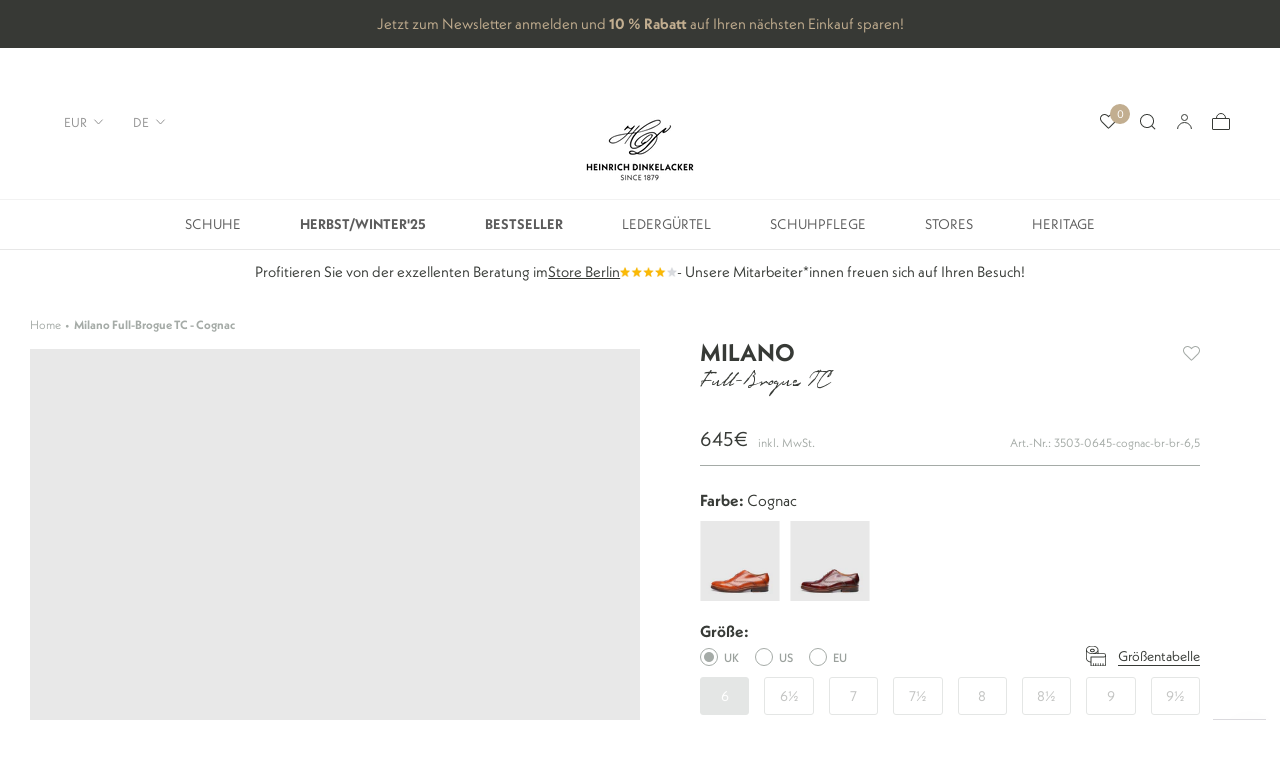

--- FILE ---
content_type: text/html; charset=utf-8
request_url: https://www.heinrich-dinkelacker.de/products/3503-0645-milano-full-brogue-tc-cognac
body_size: 50914
content:
<!doctype html>

<html class="no-js" lang="de">
  <head>
    <meta charset="utf-8">
    <meta http-equiv="X-UA-Compatible" content="IE=edge,chrome=1">
    <meta name="viewport" content="width=device-width, initial-scale=1.0, height=device-height, minimum-scale=1.0, maximum-scale=1.0">
    <meta name="theme-color" content="">
    <meta name="google-site-verification" content="y-Y6ZaGpgBTRVF2c0zAG-1m4CDVRjF0GZx0SiAkJCyc" /><title>
      Heinrich Dinkelacker | Extravaganter Full-Brogue Oxford
    </title><meta name="description" content="Die aufwendigen Lochmuster, die diesen rahmengenähten Full-Brogue Oxford schmücken, machen ihn neben dem Toscana Calf des Schafts zu einem außergewöhnlichen Begleiter."><link rel="canonical" href="https://www.heinrich-dinkelacker.de/products/3503-0645-milano-full-brogue-tc-cognac"><link rel="shortcut icon" href="//www.heinrich-dinkelacker.de/cdn/shop/files/HD_Bildmarke_schwarz_web_96x.png?v=1767964689" type="image/png"><meta property="og:type" content="product">
  <meta property="og:title" content="Milano Full-Brogue TC - Cognac"><meta property="og:image" content="http://www.heinrich-dinkelacker.de/cdn/shop/files/3503_0645_cognac_br-br_milano-02.jpg?v=1722930467">
    <meta property="og:image:secure_url" content="https://www.heinrich-dinkelacker.de/cdn/shop/files/3503_0645_cognac_br-br_milano-02.jpg?v=1722930467">
    <meta property="og:image:width" content="1950">
    <meta property="og:image:height" content="2400"><meta property="product:price:amount" content="645,00">
  <meta property="product:price:currency" content="EUR"><meta property="og:description" content="Die aufwendigen Lochmuster, die diesen rahmengenähten Full-Brogue Oxford schmücken, machen ihn neben dem Toscana Calf des Schafts zu einem außergewöhnlichen Begleiter."><meta property="og:url" content="https://www.heinrich-dinkelacker.de/products/3503-0645-milano-full-brogue-tc-cognac">
<meta property="og:site_name" content="Heinrich Dinkelacker"><meta name="twitter:card" content="summary"><meta name="twitter:title" content="Milano Full-Brogue TC - Cognac">
  <meta name="twitter:description" content="Optisch ähnelt dieser rahmengenähte Full-Brogue Oxford mit seiner außergewöhnlichen Lochmusterverzierung sowohl dem Longwing als auch dem Wholecut. Die Quartierteilkanten ziehen sich fein verziert in einer dynamischen Linie über die Seitenteile des geschlossenen Herrenschnürers. Handgefertigt aus feinstem Toscana Calf, wissen nicht nur die detailreichen Perforationen zu überzeugen, sondern auch die wolkige Optik des gebürsteten Kalbsleders. Bereits beim Gerbprozess entsteht dieses an eine Patina erinnernde Handfinish.Kreiert auf dem eleganten Milano Leisten, ist dieser Herrenschuh der ideale Begleiter für den legeren Business-Auftritt aber auch für verschiedenste Freizeitaktivitäten. Zum Tragen kommt dabei auch die stabile Doppelsohle aus dem Hause Rendenbach, welche das Modell nicht nur äußerst langlebig, sondern auch reparaturfreundlich macht. Unterstützt wird die Vollledersohle von handeingeschlagenen Messingstiften.">
  <meta name="twitter:image" content="https://www.heinrich-dinkelacker.de/cdn/shop/files/3503_0645_cognac_br-br_milano-02_600x600_crop_center.jpg?v=1722930467">
    <style>
  @font-face {
  font-family: Jost;
  font-weight: 400;
  font-style: normal;
  font-display: fallback;
  src: url("//www.heinrich-dinkelacker.de/cdn/fonts/jost/jost_n4.d47a1b6347ce4a4c9f437608011273009d91f2b7.woff2") format("woff2"),
       url("//www.heinrich-dinkelacker.de/cdn/fonts/jost/jost_n4.791c46290e672b3f85c3d1c651ef2efa3819eadd.woff") format("woff");
}

  @font-face {
  font-family: Poppins;
  font-weight: 300;
  font-style: normal;
  font-display: fallback;
  src: url("//www.heinrich-dinkelacker.de/cdn/fonts/poppins/poppins_n3.05f58335c3209cce17da4f1f1ab324ebe2982441.woff2") format("woff2"),
       url("//www.heinrich-dinkelacker.de/cdn/fonts/poppins/poppins_n3.6971368e1f131d2c8ff8e3a44a36b577fdda3ff5.woff") format("woff");
}


  @font-face {
  font-family: Poppins;
  font-weight: 400;
  font-style: normal;
  font-display: fallback;
  src: url("//www.heinrich-dinkelacker.de/cdn/fonts/poppins/poppins_n4.0ba78fa5af9b0e1a374041b3ceaadf0a43b41362.woff2") format("woff2"),
       url("//www.heinrich-dinkelacker.de/cdn/fonts/poppins/poppins_n4.214741a72ff2596839fc9760ee7a770386cf16ca.woff") format("woff");
}

  @font-face {
  font-family: Poppins;
  font-weight: 300;
  font-style: italic;
  font-display: fallback;
  src: url("//www.heinrich-dinkelacker.de/cdn/fonts/poppins/poppins_i3.8536b4423050219f608e17f134fe9ea3b01ed890.woff2") format("woff2"),
       url("//www.heinrich-dinkelacker.de/cdn/fonts/poppins/poppins_i3.0f4433ada196bcabf726ed78f8e37e0995762f7f.woff") format("woff");
}

  @font-face {
  font-family: Poppins;
  font-weight: 400;
  font-style: italic;
  font-display: fallback;
  src: url("//www.heinrich-dinkelacker.de/cdn/fonts/poppins/poppins_i4.846ad1e22474f856bd6b81ba4585a60799a9f5d2.woff2") format("woff2"),
       url("//www.heinrich-dinkelacker.de/cdn/fonts/poppins/poppins_i4.56b43284e8b52fc64c1fd271f289a39e8477e9ec.woff") format("woff");
}


  :root {
    --heading-font-family : 'neue-kabel', sans-serif;
    --heading-font-weight : 400;
    --heading-font-style  : normal;

    --text-font-family : 'neue-kabel', sans-serif;
    --text-font-weight : 300;
    --text-font-style  : normal;

    --base-text-font-size   : 15px;
    --default-text-font-size: 14px;--background          : rgba(0,0,0,0);
    --background-rgb      : 0, 0, 0;
    --light-background    : #ffffff;
    --light-background-rgb: 255, 255, 255;
    --heading-color       : #373a36;
    --text-color          : #373a36;
    --text-color-rgb      : 55, 58, 54;
    --text-color-light    : #939393;
    --text-color-light-rgb: 147, 147, 147;
    --link-color          : #323232;
    --link-color-rgb      : 50, 50, 50;
    --border-color        : rgba(8, 9, 8, 0.15);
    --border-color-rgb    : 8, 9, 8;

    --button-background    : #373a36;
    --button-background-rgb: 55, 58, 54;
    --button-text-color    : #ffffff;

    --header-background       : #ffffff;
    --header-heading-color    : #5c5c5c;
    --header-light-text-color : #939393;
    --header-border-color     : #e7e7e7;

    --footer-background    : #373a36;
    --footer-text-color    : #939393;
    --footer-heading-color : #5c5c5c;
    --footer-border-color  : #454744;

    --navigation-background      : #ffffff;
    --navigation-background-rgb  : 255, 255, 255;
    --navigation-text-color      : #5c5c5c;
    --navigation-text-color-light: rgba(92, 92, 92, 0.5);
    --navigation-border-color    : rgba(92, 92, 92, 0.25);

    --newsletter-popup-background     : #ffffff;
    --newsletter-popup-text-color     : #1c1b1b;
    --newsletter-popup-text-color-rgb : 28, 27, 27;

    --secondary-elements-background       : #5c5c5c;
    --secondary-elements-background-rgb   : 92, 92, 92;
    --secondary-elements-text-color       : #ffffff;
    --secondary-elements-text-color-light : rgba(255, 255, 255, 0.5);
    --secondary-elements-border-color     : rgba(255, 255, 255, 0.25);

    --product-sale-price-color    : #690d1d;
    --product-sale-price-color-rgb: 105, 13, 29;
    --product-star-rating: #f6a429;

    /* Shopify related variables */
    --payment-terms-background-color: rgba(0,0,0,0);

    /* Products */

    --horizontal-spacing-four-products-per-row: 2px;
        --horizontal-spacing-two-products-per-row : 2px;

    --vertical-spacing-four-products-per-row: 60px;
        --vertical-spacing-two-products-per-row : 75px;

    /* Animation */
    --drawer-transition-timing: cubic-bezier(0.645, 0.045, 0.355, 1);
    --header-base-height: 80px; /* We set a default for browsers that do not support CSS variables */

    /* Cursors */
    --cursor-zoom-in-svg    : url(//www.heinrich-dinkelacker.de/cdn/shop/t/13/assets/cursor-zoom-in.svg?v=32416976832747936431730909003);
    --cursor-zoom-in-2x-svg : url(//www.heinrich-dinkelacker.de/cdn/shop/t/13/assets/cursor-zoom-in-2x.svg?v=32962531636478467541730909003);
  }
</style>

<script>
  // IE11 does not have support for CSS variables, so we have to polyfill them
  if (!(((window || {}).CSS || {}).supports && window.CSS.supports('(--a: 0)'))) {
    const script = document.createElement('script');
    script.type = 'text/javascript';
    script.src = 'https://cdn.jsdelivr.net/npm/css-vars-ponyfill@2';
    script.onload = function() {
      cssVars({});
    };

    document.getElementsByTagName('head')[0].appendChild(script);
  }
</script>

    <script>window.performance && window.performance.mark && window.performance.mark('shopify.content_for_header.start');</script><meta name="facebook-domain-verification" content="6z95sh8omo4c2ysda5qwwbda5gb6n9">
<meta name="google-site-verification" content="2k_zy0qVxVVuMVpUF3PqqhUX8A_jhFYezBoGhlBJihs">
<meta id="shopify-digital-wallet" name="shopify-digital-wallet" content="/56648564922/digital_wallets/dialog">
<meta name="shopify-checkout-api-token" content="3aa38f8870485f4cce9fa92241d7d96d">
<meta id="in-context-paypal-metadata" data-shop-id="56648564922" data-venmo-supported="false" data-environment="production" data-locale="de_DE" data-paypal-v4="true" data-currency="EUR">
<link rel="alternate" hreflang="x-default" href="https://www.heinrich-dinkelacker.de/products/3503-0645-milano-full-brogue-tc-cognac">
<link rel="alternate" hreflang="en-AM" href="https://www.heinrich-dinkelacker.com/products/3503-0645-milano-full-brogue-tc-cognac-3503-0645-milano-full-brogue-tc-cognac">
<link rel="alternate" hreflang="de-AM" href="https://www.heinrich-dinkelacker.com/de/products/3503-0645-milano-full-brogue-tc-cognac">
<link rel="alternate" hreflang="en-CY" href="https://www.heinrich-dinkelacker.com/products/3503-0645-milano-full-brogue-tc-cognac-3503-0645-milano-full-brogue-tc-cognac">
<link rel="alternate" hreflang="de-CY" href="https://www.heinrich-dinkelacker.com/de/products/3503-0645-milano-full-brogue-tc-cognac">
<link rel="alternate" hreflang="en-TR" href="https://www.heinrich-dinkelacker.com/products/3503-0645-milano-full-brogue-tc-cognac-3503-0645-milano-full-brogue-tc-cognac">
<link rel="alternate" hreflang="de-TR" href="https://www.heinrich-dinkelacker.com/de/products/3503-0645-milano-full-brogue-tc-cognac">
<link rel="alternate" hreflang="en-US" href="https://www.heinrich-dinkelacker.com/products/3503-0645-milano-full-brogue-tc-cognac-3503-0645-milano-full-brogue-tc-cognac">
<link rel="alternate" hreflang="de-US" href="https://www.heinrich-dinkelacker.com/de/products/3503-0645-milano-full-brogue-tc-cognac">
<link rel="alternate" hreflang="en-AR" href="https://www.heinrich-dinkelacker.com/products/3503-0645-milano-full-brogue-tc-cognac-3503-0645-milano-full-brogue-tc-cognac">
<link rel="alternate" hreflang="de-AR" href="https://www.heinrich-dinkelacker.com/de/products/3503-0645-milano-full-brogue-tc-cognac">
<link rel="alternate" hreflang="en-BO" href="https://www.heinrich-dinkelacker.com/products/3503-0645-milano-full-brogue-tc-cognac-3503-0645-milano-full-brogue-tc-cognac">
<link rel="alternate" hreflang="de-BO" href="https://www.heinrich-dinkelacker.com/de/products/3503-0645-milano-full-brogue-tc-cognac">
<link rel="alternate" hreflang="en-BR" href="https://www.heinrich-dinkelacker.com/products/3503-0645-milano-full-brogue-tc-cognac-3503-0645-milano-full-brogue-tc-cognac">
<link rel="alternate" hreflang="de-BR" href="https://www.heinrich-dinkelacker.com/de/products/3503-0645-milano-full-brogue-tc-cognac">
<link rel="alternate" hreflang="en-CL" href="https://www.heinrich-dinkelacker.com/products/3503-0645-milano-full-brogue-tc-cognac-3503-0645-milano-full-brogue-tc-cognac">
<link rel="alternate" hreflang="de-CL" href="https://www.heinrich-dinkelacker.com/de/products/3503-0645-milano-full-brogue-tc-cognac">
<link rel="alternate" hreflang="en-CO" href="https://www.heinrich-dinkelacker.com/products/3503-0645-milano-full-brogue-tc-cognac-3503-0645-milano-full-brogue-tc-cognac">
<link rel="alternate" hreflang="de-CO" href="https://www.heinrich-dinkelacker.com/de/products/3503-0645-milano-full-brogue-tc-cognac">
<link rel="alternate" hreflang="en-EC" href="https://www.heinrich-dinkelacker.com/products/3503-0645-milano-full-brogue-tc-cognac-3503-0645-milano-full-brogue-tc-cognac">
<link rel="alternate" hreflang="de-EC" href="https://www.heinrich-dinkelacker.com/de/products/3503-0645-milano-full-brogue-tc-cognac">
<link rel="alternate" hreflang="en-FK" href="https://www.heinrich-dinkelacker.com/products/3503-0645-milano-full-brogue-tc-cognac-3503-0645-milano-full-brogue-tc-cognac">
<link rel="alternate" hreflang="de-FK" href="https://www.heinrich-dinkelacker.com/de/products/3503-0645-milano-full-brogue-tc-cognac">
<link rel="alternate" hreflang="en-GF" href="https://www.heinrich-dinkelacker.com/products/3503-0645-milano-full-brogue-tc-cognac-3503-0645-milano-full-brogue-tc-cognac">
<link rel="alternate" hreflang="de-GF" href="https://www.heinrich-dinkelacker.com/de/products/3503-0645-milano-full-brogue-tc-cognac">
<link rel="alternate" hreflang="en-GY" href="https://www.heinrich-dinkelacker.com/products/3503-0645-milano-full-brogue-tc-cognac-3503-0645-milano-full-brogue-tc-cognac">
<link rel="alternate" hreflang="de-GY" href="https://www.heinrich-dinkelacker.com/de/products/3503-0645-milano-full-brogue-tc-cognac">
<link rel="alternate" hreflang="en-PY" href="https://www.heinrich-dinkelacker.com/products/3503-0645-milano-full-brogue-tc-cognac-3503-0645-milano-full-brogue-tc-cognac">
<link rel="alternate" hreflang="de-PY" href="https://www.heinrich-dinkelacker.com/de/products/3503-0645-milano-full-brogue-tc-cognac">
<link rel="alternate" hreflang="en-PE" href="https://www.heinrich-dinkelacker.com/products/3503-0645-milano-full-brogue-tc-cognac-3503-0645-milano-full-brogue-tc-cognac">
<link rel="alternate" hreflang="de-PE" href="https://www.heinrich-dinkelacker.com/de/products/3503-0645-milano-full-brogue-tc-cognac">
<link rel="alternate" hreflang="en-GS" href="https://www.heinrich-dinkelacker.com/products/3503-0645-milano-full-brogue-tc-cognac-3503-0645-milano-full-brogue-tc-cognac">
<link rel="alternate" hreflang="de-GS" href="https://www.heinrich-dinkelacker.com/de/products/3503-0645-milano-full-brogue-tc-cognac">
<link rel="alternate" hreflang="en-SR" href="https://www.heinrich-dinkelacker.com/products/3503-0645-milano-full-brogue-tc-cognac-3503-0645-milano-full-brogue-tc-cognac">
<link rel="alternate" hreflang="de-SR" href="https://www.heinrich-dinkelacker.com/de/products/3503-0645-milano-full-brogue-tc-cognac">
<link rel="alternate" hreflang="en-UY" href="https://www.heinrich-dinkelacker.com/products/3503-0645-milano-full-brogue-tc-cognac-3503-0645-milano-full-brogue-tc-cognac">
<link rel="alternate" hreflang="de-UY" href="https://www.heinrich-dinkelacker.com/de/products/3503-0645-milano-full-brogue-tc-cognac">
<link rel="alternate" hreflang="en-VE" href="https://www.heinrich-dinkelacker.com/products/3503-0645-milano-full-brogue-tc-cognac-3503-0645-milano-full-brogue-tc-cognac">
<link rel="alternate" hreflang="de-VE" href="https://www.heinrich-dinkelacker.com/de/products/3503-0645-milano-full-brogue-tc-cognac">
<link rel="alternate" hreflang="en-AU" href="https://www.heinrich-dinkelacker.com/products/3503-0645-milano-full-brogue-tc-cognac-3503-0645-milano-full-brogue-tc-cognac">
<link rel="alternate" hreflang="de-AU" href="https://www.heinrich-dinkelacker.com/de/products/3503-0645-milano-full-brogue-tc-cognac">
<link rel="alternate" hreflang="en-CX" href="https://www.heinrich-dinkelacker.com/products/3503-0645-milano-full-brogue-tc-cognac-3503-0645-milano-full-brogue-tc-cognac">
<link rel="alternate" hreflang="de-CX" href="https://www.heinrich-dinkelacker.com/de/products/3503-0645-milano-full-brogue-tc-cognac">
<link rel="alternate" hreflang="en-CC" href="https://www.heinrich-dinkelacker.com/products/3503-0645-milano-full-brogue-tc-cognac-3503-0645-milano-full-brogue-tc-cognac">
<link rel="alternate" hreflang="de-CC" href="https://www.heinrich-dinkelacker.com/de/products/3503-0645-milano-full-brogue-tc-cognac">
<link rel="alternate" hreflang="en-CK" href="https://www.heinrich-dinkelacker.com/products/3503-0645-milano-full-brogue-tc-cognac-3503-0645-milano-full-brogue-tc-cognac">
<link rel="alternate" hreflang="de-CK" href="https://www.heinrich-dinkelacker.com/de/products/3503-0645-milano-full-brogue-tc-cognac">
<link rel="alternate" hreflang="en-FJ" href="https://www.heinrich-dinkelacker.com/products/3503-0645-milano-full-brogue-tc-cognac-3503-0645-milano-full-brogue-tc-cognac">
<link rel="alternate" hreflang="de-FJ" href="https://www.heinrich-dinkelacker.com/de/products/3503-0645-milano-full-brogue-tc-cognac">
<link rel="alternate" hreflang="en-PF" href="https://www.heinrich-dinkelacker.com/products/3503-0645-milano-full-brogue-tc-cognac-3503-0645-milano-full-brogue-tc-cognac">
<link rel="alternate" hreflang="de-PF" href="https://www.heinrich-dinkelacker.com/de/products/3503-0645-milano-full-brogue-tc-cognac">
<link rel="alternate" hreflang="en-KI" href="https://www.heinrich-dinkelacker.com/products/3503-0645-milano-full-brogue-tc-cognac-3503-0645-milano-full-brogue-tc-cognac">
<link rel="alternate" hreflang="de-KI" href="https://www.heinrich-dinkelacker.com/de/products/3503-0645-milano-full-brogue-tc-cognac">
<link rel="alternate" hreflang="en-NR" href="https://www.heinrich-dinkelacker.com/products/3503-0645-milano-full-brogue-tc-cognac-3503-0645-milano-full-brogue-tc-cognac">
<link rel="alternate" hreflang="de-NR" href="https://www.heinrich-dinkelacker.com/de/products/3503-0645-milano-full-brogue-tc-cognac">
<link rel="alternate" hreflang="en-NC" href="https://www.heinrich-dinkelacker.com/products/3503-0645-milano-full-brogue-tc-cognac-3503-0645-milano-full-brogue-tc-cognac">
<link rel="alternate" hreflang="de-NC" href="https://www.heinrich-dinkelacker.com/de/products/3503-0645-milano-full-brogue-tc-cognac">
<link rel="alternate" hreflang="en-NZ" href="https://www.heinrich-dinkelacker.com/products/3503-0645-milano-full-brogue-tc-cognac-3503-0645-milano-full-brogue-tc-cognac">
<link rel="alternate" hreflang="de-NZ" href="https://www.heinrich-dinkelacker.com/de/products/3503-0645-milano-full-brogue-tc-cognac">
<link rel="alternate" hreflang="en-NU" href="https://www.heinrich-dinkelacker.com/products/3503-0645-milano-full-brogue-tc-cognac-3503-0645-milano-full-brogue-tc-cognac">
<link rel="alternate" hreflang="de-NU" href="https://www.heinrich-dinkelacker.com/de/products/3503-0645-milano-full-brogue-tc-cognac">
<link rel="alternate" hreflang="en-NF" href="https://www.heinrich-dinkelacker.com/products/3503-0645-milano-full-brogue-tc-cognac-3503-0645-milano-full-brogue-tc-cognac">
<link rel="alternate" hreflang="de-NF" href="https://www.heinrich-dinkelacker.com/de/products/3503-0645-milano-full-brogue-tc-cognac">
<link rel="alternate" hreflang="en-PG" href="https://www.heinrich-dinkelacker.com/products/3503-0645-milano-full-brogue-tc-cognac-3503-0645-milano-full-brogue-tc-cognac">
<link rel="alternate" hreflang="de-PG" href="https://www.heinrich-dinkelacker.com/de/products/3503-0645-milano-full-brogue-tc-cognac">
<link rel="alternate" hreflang="en-PN" href="https://www.heinrich-dinkelacker.com/products/3503-0645-milano-full-brogue-tc-cognac-3503-0645-milano-full-brogue-tc-cognac">
<link rel="alternate" hreflang="de-PN" href="https://www.heinrich-dinkelacker.com/de/products/3503-0645-milano-full-brogue-tc-cognac">
<link rel="alternate" hreflang="en-WS" href="https://www.heinrich-dinkelacker.com/products/3503-0645-milano-full-brogue-tc-cognac-3503-0645-milano-full-brogue-tc-cognac">
<link rel="alternate" hreflang="de-WS" href="https://www.heinrich-dinkelacker.com/de/products/3503-0645-milano-full-brogue-tc-cognac">
<link rel="alternate" hreflang="en-SB" href="https://www.heinrich-dinkelacker.com/products/3503-0645-milano-full-brogue-tc-cognac-3503-0645-milano-full-brogue-tc-cognac">
<link rel="alternate" hreflang="de-SB" href="https://www.heinrich-dinkelacker.com/de/products/3503-0645-milano-full-brogue-tc-cognac">
<link rel="alternate" hreflang="en-TK" href="https://www.heinrich-dinkelacker.com/products/3503-0645-milano-full-brogue-tc-cognac-3503-0645-milano-full-brogue-tc-cognac">
<link rel="alternate" hreflang="de-TK" href="https://www.heinrich-dinkelacker.com/de/products/3503-0645-milano-full-brogue-tc-cognac">
<link rel="alternate" hreflang="en-TO" href="https://www.heinrich-dinkelacker.com/products/3503-0645-milano-full-brogue-tc-cognac-3503-0645-milano-full-brogue-tc-cognac">
<link rel="alternate" hreflang="de-TO" href="https://www.heinrich-dinkelacker.com/de/products/3503-0645-milano-full-brogue-tc-cognac">
<link rel="alternate" hreflang="en-TV" href="https://www.heinrich-dinkelacker.com/products/3503-0645-milano-full-brogue-tc-cognac-3503-0645-milano-full-brogue-tc-cognac">
<link rel="alternate" hreflang="de-TV" href="https://www.heinrich-dinkelacker.com/de/products/3503-0645-milano-full-brogue-tc-cognac">
<link rel="alternate" hreflang="en-UM" href="https://www.heinrich-dinkelacker.com/products/3503-0645-milano-full-brogue-tc-cognac-3503-0645-milano-full-brogue-tc-cognac">
<link rel="alternate" hreflang="de-UM" href="https://www.heinrich-dinkelacker.com/de/products/3503-0645-milano-full-brogue-tc-cognac">
<link rel="alternate" hreflang="en-VU" href="https://www.heinrich-dinkelacker.com/products/3503-0645-milano-full-brogue-tc-cognac-3503-0645-milano-full-brogue-tc-cognac">
<link rel="alternate" hreflang="de-VU" href="https://www.heinrich-dinkelacker.com/de/products/3503-0645-milano-full-brogue-tc-cognac">
<link rel="alternate" hreflang="en-WF" href="https://www.heinrich-dinkelacker.com/products/3503-0645-milano-full-brogue-tc-cognac-3503-0645-milano-full-brogue-tc-cognac">
<link rel="alternate" hreflang="de-WF" href="https://www.heinrich-dinkelacker.com/de/products/3503-0645-milano-full-brogue-tc-cognac">
<link rel="alternate" hreflang="en-AI" href="https://www.heinrich-dinkelacker.com/products/3503-0645-milano-full-brogue-tc-cognac-3503-0645-milano-full-brogue-tc-cognac">
<link rel="alternate" hreflang="de-AI" href="https://www.heinrich-dinkelacker.com/de/products/3503-0645-milano-full-brogue-tc-cognac">
<link rel="alternate" hreflang="en-AG" href="https://www.heinrich-dinkelacker.com/products/3503-0645-milano-full-brogue-tc-cognac-3503-0645-milano-full-brogue-tc-cognac">
<link rel="alternate" hreflang="de-AG" href="https://www.heinrich-dinkelacker.com/de/products/3503-0645-milano-full-brogue-tc-cognac">
<link rel="alternate" hreflang="en-AW" href="https://www.heinrich-dinkelacker.com/products/3503-0645-milano-full-brogue-tc-cognac-3503-0645-milano-full-brogue-tc-cognac">
<link rel="alternate" hreflang="de-AW" href="https://www.heinrich-dinkelacker.com/de/products/3503-0645-milano-full-brogue-tc-cognac">
<link rel="alternate" hreflang="en-BS" href="https://www.heinrich-dinkelacker.com/products/3503-0645-milano-full-brogue-tc-cognac-3503-0645-milano-full-brogue-tc-cognac">
<link rel="alternate" hreflang="de-BS" href="https://www.heinrich-dinkelacker.com/de/products/3503-0645-milano-full-brogue-tc-cognac">
<link rel="alternate" hreflang="en-BB" href="https://www.heinrich-dinkelacker.com/products/3503-0645-milano-full-brogue-tc-cognac-3503-0645-milano-full-brogue-tc-cognac">
<link rel="alternate" hreflang="de-BB" href="https://www.heinrich-dinkelacker.com/de/products/3503-0645-milano-full-brogue-tc-cognac">
<link rel="alternate" hreflang="en-BZ" href="https://www.heinrich-dinkelacker.com/products/3503-0645-milano-full-brogue-tc-cognac-3503-0645-milano-full-brogue-tc-cognac">
<link rel="alternate" hreflang="de-BZ" href="https://www.heinrich-dinkelacker.com/de/products/3503-0645-milano-full-brogue-tc-cognac">
<link rel="alternate" hreflang="en-BM" href="https://www.heinrich-dinkelacker.com/products/3503-0645-milano-full-brogue-tc-cognac-3503-0645-milano-full-brogue-tc-cognac">
<link rel="alternate" hreflang="de-BM" href="https://www.heinrich-dinkelacker.com/de/products/3503-0645-milano-full-brogue-tc-cognac">
<link rel="alternate" hreflang="en-VG" href="https://www.heinrich-dinkelacker.com/products/3503-0645-milano-full-brogue-tc-cognac-3503-0645-milano-full-brogue-tc-cognac">
<link rel="alternate" hreflang="de-VG" href="https://www.heinrich-dinkelacker.com/de/products/3503-0645-milano-full-brogue-tc-cognac">
<link rel="alternate" hreflang="en-CA" href="https://www.heinrich-dinkelacker.com/products/3503-0645-milano-full-brogue-tc-cognac-3503-0645-milano-full-brogue-tc-cognac">
<link rel="alternate" hreflang="de-CA" href="https://www.heinrich-dinkelacker.com/de/products/3503-0645-milano-full-brogue-tc-cognac">
<link rel="alternate" hreflang="en-BQ" href="https://www.heinrich-dinkelacker.com/products/3503-0645-milano-full-brogue-tc-cognac-3503-0645-milano-full-brogue-tc-cognac">
<link rel="alternate" hreflang="de-BQ" href="https://www.heinrich-dinkelacker.com/de/products/3503-0645-milano-full-brogue-tc-cognac">
<link rel="alternate" hreflang="en-KY" href="https://www.heinrich-dinkelacker.com/products/3503-0645-milano-full-brogue-tc-cognac-3503-0645-milano-full-brogue-tc-cognac">
<link rel="alternate" hreflang="de-KY" href="https://www.heinrich-dinkelacker.com/de/products/3503-0645-milano-full-brogue-tc-cognac">
<link rel="alternate" hreflang="en-CR" href="https://www.heinrich-dinkelacker.com/products/3503-0645-milano-full-brogue-tc-cognac-3503-0645-milano-full-brogue-tc-cognac">
<link rel="alternate" hreflang="de-CR" href="https://www.heinrich-dinkelacker.com/de/products/3503-0645-milano-full-brogue-tc-cognac">
<link rel="alternate" hreflang="en-CW" href="https://www.heinrich-dinkelacker.com/products/3503-0645-milano-full-brogue-tc-cognac-3503-0645-milano-full-brogue-tc-cognac">
<link rel="alternate" hreflang="de-CW" href="https://www.heinrich-dinkelacker.com/de/products/3503-0645-milano-full-brogue-tc-cognac">
<link rel="alternate" hreflang="en-DM" href="https://www.heinrich-dinkelacker.com/products/3503-0645-milano-full-brogue-tc-cognac-3503-0645-milano-full-brogue-tc-cognac">
<link rel="alternate" hreflang="de-DM" href="https://www.heinrich-dinkelacker.com/de/products/3503-0645-milano-full-brogue-tc-cognac">
<link rel="alternate" hreflang="en-DO" href="https://www.heinrich-dinkelacker.com/products/3503-0645-milano-full-brogue-tc-cognac-3503-0645-milano-full-brogue-tc-cognac">
<link rel="alternate" hreflang="de-DO" href="https://www.heinrich-dinkelacker.com/de/products/3503-0645-milano-full-brogue-tc-cognac">
<link rel="alternate" hreflang="en-SV" href="https://www.heinrich-dinkelacker.com/products/3503-0645-milano-full-brogue-tc-cognac-3503-0645-milano-full-brogue-tc-cognac">
<link rel="alternate" hreflang="de-SV" href="https://www.heinrich-dinkelacker.com/de/products/3503-0645-milano-full-brogue-tc-cognac">
<link rel="alternate" hreflang="en-GL" href="https://www.heinrich-dinkelacker.com/products/3503-0645-milano-full-brogue-tc-cognac-3503-0645-milano-full-brogue-tc-cognac">
<link rel="alternate" hreflang="de-GL" href="https://www.heinrich-dinkelacker.com/de/products/3503-0645-milano-full-brogue-tc-cognac">
<link rel="alternate" hreflang="en-GD" href="https://www.heinrich-dinkelacker.com/products/3503-0645-milano-full-brogue-tc-cognac-3503-0645-milano-full-brogue-tc-cognac">
<link rel="alternate" hreflang="de-GD" href="https://www.heinrich-dinkelacker.com/de/products/3503-0645-milano-full-brogue-tc-cognac">
<link rel="alternate" hreflang="en-GP" href="https://www.heinrich-dinkelacker.com/products/3503-0645-milano-full-brogue-tc-cognac-3503-0645-milano-full-brogue-tc-cognac">
<link rel="alternate" hreflang="de-GP" href="https://www.heinrich-dinkelacker.com/de/products/3503-0645-milano-full-brogue-tc-cognac">
<link rel="alternate" hreflang="en-GT" href="https://www.heinrich-dinkelacker.com/products/3503-0645-milano-full-brogue-tc-cognac-3503-0645-milano-full-brogue-tc-cognac">
<link rel="alternate" hreflang="de-GT" href="https://www.heinrich-dinkelacker.com/de/products/3503-0645-milano-full-brogue-tc-cognac">
<link rel="alternate" hreflang="en-HT" href="https://www.heinrich-dinkelacker.com/products/3503-0645-milano-full-brogue-tc-cognac-3503-0645-milano-full-brogue-tc-cognac">
<link rel="alternate" hreflang="de-HT" href="https://www.heinrich-dinkelacker.com/de/products/3503-0645-milano-full-brogue-tc-cognac">
<link rel="alternate" hreflang="en-HN" href="https://www.heinrich-dinkelacker.com/products/3503-0645-milano-full-brogue-tc-cognac-3503-0645-milano-full-brogue-tc-cognac">
<link rel="alternate" hreflang="de-HN" href="https://www.heinrich-dinkelacker.com/de/products/3503-0645-milano-full-brogue-tc-cognac">
<link rel="alternate" hreflang="en-JM" href="https://www.heinrich-dinkelacker.com/products/3503-0645-milano-full-brogue-tc-cognac-3503-0645-milano-full-brogue-tc-cognac">
<link rel="alternate" hreflang="de-JM" href="https://www.heinrich-dinkelacker.com/de/products/3503-0645-milano-full-brogue-tc-cognac">
<link rel="alternate" hreflang="en-MQ" href="https://www.heinrich-dinkelacker.com/products/3503-0645-milano-full-brogue-tc-cognac-3503-0645-milano-full-brogue-tc-cognac">
<link rel="alternate" hreflang="de-MQ" href="https://www.heinrich-dinkelacker.com/de/products/3503-0645-milano-full-brogue-tc-cognac">
<link rel="alternate" hreflang="en-MX" href="https://www.heinrich-dinkelacker.com/products/3503-0645-milano-full-brogue-tc-cognac-3503-0645-milano-full-brogue-tc-cognac">
<link rel="alternate" hreflang="de-MX" href="https://www.heinrich-dinkelacker.com/de/products/3503-0645-milano-full-brogue-tc-cognac">
<link rel="alternate" hreflang="en-MS" href="https://www.heinrich-dinkelacker.com/products/3503-0645-milano-full-brogue-tc-cognac-3503-0645-milano-full-brogue-tc-cognac">
<link rel="alternate" hreflang="de-MS" href="https://www.heinrich-dinkelacker.com/de/products/3503-0645-milano-full-brogue-tc-cognac">
<link rel="alternate" hreflang="en-NI" href="https://www.heinrich-dinkelacker.com/products/3503-0645-milano-full-brogue-tc-cognac-3503-0645-milano-full-brogue-tc-cognac">
<link rel="alternate" hreflang="de-NI" href="https://www.heinrich-dinkelacker.com/de/products/3503-0645-milano-full-brogue-tc-cognac">
<link rel="alternate" hreflang="en-PA" href="https://www.heinrich-dinkelacker.com/products/3503-0645-milano-full-brogue-tc-cognac-3503-0645-milano-full-brogue-tc-cognac">
<link rel="alternate" hreflang="de-PA" href="https://www.heinrich-dinkelacker.com/de/products/3503-0645-milano-full-brogue-tc-cognac">
<link rel="alternate" hreflang="en-SX" href="https://www.heinrich-dinkelacker.com/products/3503-0645-milano-full-brogue-tc-cognac-3503-0645-milano-full-brogue-tc-cognac">
<link rel="alternate" hreflang="de-SX" href="https://www.heinrich-dinkelacker.com/de/products/3503-0645-milano-full-brogue-tc-cognac">
<link rel="alternate" hreflang="en-BL" href="https://www.heinrich-dinkelacker.com/products/3503-0645-milano-full-brogue-tc-cognac-3503-0645-milano-full-brogue-tc-cognac">
<link rel="alternate" hreflang="de-BL" href="https://www.heinrich-dinkelacker.com/de/products/3503-0645-milano-full-brogue-tc-cognac">
<link rel="alternate" hreflang="en-KN" href="https://www.heinrich-dinkelacker.com/products/3503-0645-milano-full-brogue-tc-cognac-3503-0645-milano-full-brogue-tc-cognac">
<link rel="alternate" hreflang="de-KN" href="https://www.heinrich-dinkelacker.com/de/products/3503-0645-milano-full-brogue-tc-cognac">
<link rel="alternate" hreflang="en-LC" href="https://www.heinrich-dinkelacker.com/products/3503-0645-milano-full-brogue-tc-cognac-3503-0645-milano-full-brogue-tc-cognac">
<link rel="alternate" hreflang="de-LC" href="https://www.heinrich-dinkelacker.com/de/products/3503-0645-milano-full-brogue-tc-cognac">
<link rel="alternate" hreflang="en-MF" href="https://www.heinrich-dinkelacker.com/products/3503-0645-milano-full-brogue-tc-cognac-3503-0645-milano-full-brogue-tc-cognac">
<link rel="alternate" hreflang="de-MF" href="https://www.heinrich-dinkelacker.com/de/products/3503-0645-milano-full-brogue-tc-cognac">
<link rel="alternate" hreflang="en-PM" href="https://www.heinrich-dinkelacker.com/products/3503-0645-milano-full-brogue-tc-cognac-3503-0645-milano-full-brogue-tc-cognac">
<link rel="alternate" hreflang="de-PM" href="https://www.heinrich-dinkelacker.com/de/products/3503-0645-milano-full-brogue-tc-cognac">
<link rel="alternate" hreflang="en-VC" href="https://www.heinrich-dinkelacker.com/products/3503-0645-milano-full-brogue-tc-cognac-3503-0645-milano-full-brogue-tc-cognac">
<link rel="alternate" hreflang="de-VC" href="https://www.heinrich-dinkelacker.com/de/products/3503-0645-milano-full-brogue-tc-cognac">
<link rel="alternate" hreflang="en-TT" href="https://www.heinrich-dinkelacker.com/products/3503-0645-milano-full-brogue-tc-cognac-3503-0645-milano-full-brogue-tc-cognac">
<link rel="alternate" hreflang="de-TT" href="https://www.heinrich-dinkelacker.com/de/products/3503-0645-milano-full-brogue-tc-cognac">
<link rel="alternate" hreflang="en-TC" href="https://www.heinrich-dinkelacker.com/products/3503-0645-milano-full-brogue-tc-cognac-3503-0645-milano-full-brogue-tc-cognac">
<link rel="alternate" hreflang="de-TC" href="https://www.heinrich-dinkelacker.com/de/products/3503-0645-milano-full-brogue-tc-cognac">
<link rel="alternate" hreflang="en-AF" href="https://www.heinrich-dinkelacker.com/products/3503-0645-milano-full-brogue-tc-cognac-3503-0645-milano-full-brogue-tc-cognac">
<link rel="alternate" hreflang="de-AF" href="https://www.heinrich-dinkelacker.com/de/products/3503-0645-milano-full-brogue-tc-cognac">
<link rel="alternate" hreflang="en-AZ" href="https://www.heinrich-dinkelacker.com/products/3503-0645-milano-full-brogue-tc-cognac-3503-0645-milano-full-brogue-tc-cognac">
<link rel="alternate" hreflang="de-AZ" href="https://www.heinrich-dinkelacker.com/de/products/3503-0645-milano-full-brogue-tc-cognac">
<link rel="alternate" hreflang="en-BH" href="https://www.heinrich-dinkelacker.com/products/3503-0645-milano-full-brogue-tc-cognac-3503-0645-milano-full-brogue-tc-cognac">
<link rel="alternate" hreflang="de-BH" href="https://www.heinrich-dinkelacker.com/de/products/3503-0645-milano-full-brogue-tc-cognac">
<link rel="alternate" hreflang="en-BD" href="https://www.heinrich-dinkelacker.com/products/3503-0645-milano-full-brogue-tc-cognac-3503-0645-milano-full-brogue-tc-cognac">
<link rel="alternate" hreflang="de-BD" href="https://www.heinrich-dinkelacker.com/de/products/3503-0645-milano-full-brogue-tc-cognac">
<link rel="alternate" hreflang="en-BT" href="https://www.heinrich-dinkelacker.com/products/3503-0645-milano-full-brogue-tc-cognac-3503-0645-milano-full-brogue-tc-cognac">
<link rel="alternate" hreflang="de-BT" href="https://www.heinrich-dinkelacker.com/de/products/3503-0645-milano-full-brogue-tc-cognac">
<link rel="alternate" hreflang="en-BN" href="https://www.heinrich-dinkelacker.com/products/3503-0645-milano-full-brogue-tc-cognac-3503-0645-milano-full-brogue-tc-cognac">
<link rel="alternate" hreflang="de-BN" href="https://www.heinrich-dinkelacker.com/de/products/3503-0645-milano-full-brogue-tc-cognac">
<link rel="alternate" hreflang="en-KH" href="https://www.heinrich-dinkelacker.com/products/3503-0645-milano-full-brogue-tc-cognac-3503-0645-milano-full-brogue-tc-cognac">
<link rel="alternate" hreflang="de-KH" href="https://www.heinrich-dinkelacker.com/de/products/3503-0645-milano-full-brogue-tc-cognac">
<link rel="alternate" hreflang="en-CN" href="https://www.heinrich-dinkelacker.com/products/3503-0645-milano-full-brogue-tc-cognac-3503-0645-milano-full-brogue-tc-cognac">
<link rel="alternate" hreflang="de-CN" href="https://www.heinrich-dinkelacker.com/de/products/3503-0645-milano-full-brogue-tc-cognac">
<link rel="alternate" hreflang="en-GE" href="https://www.heinrich-dinkelacker.com/products/3503-0645-milano-full-brogue-tc-cognac-3503-0645-milano-full-brogue-tc-cognac">
<link rel="alternate" hreflang="de-GE" href="https://www.heinrich-dinkelacker.com/de/products/3503-0645-milano-full-brogue-tc-cognac">
<link rel="alternate" hreflang="en-HK" href="https://www.heinrich-dinkelacker.com/products/3503-0645-milano-full-brogue-tc-cognac-3503-0645-milano-full-brogue-tc-cognac">
<link rel="alternate" hreflang="de-HK" href="https://www.heinrich-dinkelacker.com/de/products/3503-0645-milano-full-brogue-tc-cognac">
<link rel="alternate" hreflang="en-IN" href="https://www.heinrich-dinkelacker.com/products/3503-0645-milano-full-brogue-tc-cognac-3503-0645-milano-full-brogue-tc-cognac">
<link rel="alternate" hreflang="de-IN" href="https://www.heinrich-dinkelacker.com/de/products/3503-0645-milano-full-brogue-tc-cognac">
<link rel="alternate" hreflang="en-ID" href="https://www.heinrich-dinkelacker.com/products/3503-0645-milano-full-brogue-tc-cognac-3503-0645-milano-full-brogue-tc-cognac">
<link rel="alternate" hreflang="de-ID" href="https://www.heinrich-dinkelacker.com/de/products/3503-0645-milano-full-brogue-tc-cognac">
<link rel="alternate" hreflang="en-IQ" href="https://www.heinrich-dinkelacker.com/products/3503-0645-milano-full-brogue-tc-cognac-3503-0645-milano-full-brogue-tc-cognac">
<link rel="alternate" hreflang="de-IQ" href="https://www.heinrich-dinkelacker.com/de/products/3503-0645-milano-full-brogue-tc-cognac">
<link rel="alternate" hreflang="en-IL" href="https://www.heinrich-dinkelacker.com/products/3503-0645-milano-full-brogue-tc-cognac-3503-0645-milano-full-brogue-tc-cognac">
<link rel="alternate" hreflang="de-IL" href="https://www.heinrich-dinkelacker.com/de/products/3503-0645-milano-full-brogue-tc-cognac">
<link rel="alternate" hreflang="en-JP" href="https://www.heinrich-dinkelacker.com/products/3503-0645-milano-full-brogue-tc-cognac-3503-0645-milano-full-brogue-tc-cognac">
<link rel="alternate" hreflang="de-JP" href="https://www.heinrich-dinkelacker.com/de/products/3503-0645-milano-full-brogue-tc-cognac">
<link rel="alternate" hreflang="en-JO" href="https://www.heinrich-dinkelacker.com/products/3503-0645-milano-full-brogue-tc-cognac-3503-0645-milano-full-brogue-tc-cognac">
<link rel="alternate" hreflang="de-JO" href="https://www.heinrich-dinkelacker.com/de/products/3503-0645-milano-full-brogue-tc-cognac">
<link rel="alternate" hreflang="en-KZ" href="https://www.heinrich-dinkelacker.com/products/3503-0645-milano-full-brogue-tc-cognac-3503-0645-milano-full-brogue-tc-cognac">
<link rel="alternate" hreflang="de-KZ" href="https://www.heinrich-dinkelacker.com/de/products/3503-0645-milano-full-brogue-tc-cognac">
<link rel="alternate" hreflang="en-KW" href="https://www.heinrich-dinkelacker.com/products/3503-0645-milano-full-brogue-tc-cognac-3503-0645-milano-full-brogue-tc-cognac">
<link rel="alternate" hreflang="de-KW" href="https://www.heinrich-dinkelacker.com/de/products/3503-0645-milano-full-brogue-tc-cognac">
<link rel="alternate" hreflang="en-KG" href="https://www.heinrich-dinkelacker.com/products/3503-0645-milano-full-brogue-tc-cognac-3503-0645-milano-full-brogue-tc-cognac">
<link rel="alternate" hreflang="de-KG" href="https://www.heinrich-dinkelacker.com/de/products/3503-0645-milano-full-brogue-tc-cognac">
<link rel="alternate" hreflang="en-LA" href="https://www.heinrich-dinkelacker.com/products/3503-0645-milano-full-brogue-tc-cognac-3503-0645-milano-full-brogue-tc-cognac">
<link rel="alternate" hreflang="de-LA" href="https://www.heinrich-dinkelacker.com/de/products/3503-0645-milano-full-brogue-tc-cognac">
<link rel="alternate" hreflang="en-LB" href="https://www.heinrich-dinkelacker.com/products/3503-0645-milano-full-brogue-tc-cognac-3503-0645-milano-full-brogue-tc-cognac">
<link rel="alternate" hreflang="de-LB" href="https://www.heinrich-dinkelacker.com/de/products/3503-0645-milano-full-brogue-tc-cognac">
<link rel="alternate" hreflang="en-MO" href="https://www.heinrich-dinkelacker.com/products/3503-0645-milano-full-brogue-tc-cognac-3503-0645-milano-full-brogue-tc-cognac">
<link rel="alternate" hreflang="de-MO" href="https://www.heinrich-dinkelacker.com/de/products/3503-0645-milano-full-brogue-tc-cognac">
<link rel="alternate" hreflang="en-MY" href="https://www.heinrich-dinkelacker.com/products/3503-0645-milano-full-brogue-tc-cognac-3503-0645-milano-full-brogue-tc-cognac">
<link rel="alternate" hreflang="de-MY" href="https://www.heinrich-dinkelacker.com/de/products/3503-0645-milano-full-brogue-tc-cognac">
<link rel="alternate" hreflang="en-MV" href="https://www.heinrich-dinkelacker.com/products/3503-0645-milano-full-brogue-tc-cognac-3503-0645-milano-full-brogue-tc-cognac">
<link rel="alternate" hreflang="de-MV" href="https://www.heinrich-dinkelacker.com/de/products/3503-0645-milano-full-brogue-tc-cognac">
<link rel="alternate" hreflang="en-MN" href="https://www.heinrich-dinkelacker.com/products/3503-0645-milano-full-brogue-tc-cognac-3503-0645-milano-full-brogue-tc-cognac">
<link rel="alternate" hreflang="de-MN" href="https://www.heinrich-dinkelacker.com/de/products/3503-0645-milano-full-brogue-tc-cognac">
<link rel="alternate" hreflang="en-MM" href="https://www.heinrich-dinkelacker.com/products/3503-0645-milano-full-brogue-tc-cognac-3503-0645-milano-full-brogue-tc-cognac">
<link rel="alternate" hreflang="de-MM" href="https://www.heinrich-dinkelacker.com/de/products/3503-0645-milano-full-brogue-tc-cognac">
<link rel="alternate" hreflang="en-NP" href="https://www.heinrich-dinkelacker.com/products/3503-0645-milano-full-brogue-tc-cognac-3503-0645-milano-full-brogue-tc-cognac">
<link rel="alternate" hreflang="de-NP" href="https://www.heinrich-dinkelacker.com/de/products/3503-0645-milano-full-brogue-tc-cognac">
<link rel="alternate" hreflang="en-OM" href="https://www.heinrich-dinkelacker.com/products/3503-0645-milano-full-brogue-tc-cognac-3503-0645-milano-full-brogue-tc-cognac">
<link rel="alternate" hreflang="de-OM" href="https://www.heinrich-dinkelacker.com/de/products/3503-0645-milano-full-brogue-tc-cognac">
<link rel="alternate" hreflang="en-PK" href="https://www.heinrich-dinkelacker.com/products/3503-0645-milano-full-brogue-tc-cognac-3503-0645-milano-full-brogue-tc-cognac">
<link rel="alternate" hreflang="de-PK" href="https://www.heinrich-dinkelacker.com/de/products/3503-0645-milano-full-brogue-tc-cognac">
<link rel="alternate" hreflang="en-PS" href="https://www.heinrich-dinkelacker.com/products/3503-0645-milano-full-brogue-tc-cognac-3503-0645-milano-full-brogue-tc-cognac">
<link rel="alternate" hreflang="de-PS" href="https://www.heinrich-dinkelacker.com/de/products/3503-0645-milano-full-brogue-tc-cognac">
<link rel="alternate" hreflang="en-PH" href="https://www.heinrich-dinkelacker.com/products/3503-0645-milano-full-brogue-tc-cognac-3503-0645-milano-full-brogue-tc-cognac">
<link rel="alternate" hreflang="de-PH" href="https://www.heinrich-dinkelacker.com/de/products/3503-0645-milano-full-brogue-tc-cognac">
<link rel="alternate" hreflang="en-QA" href="https://www.heinrich-dinkelacker.com/products/3503-0645-milano-full-brogue-tc-cognac-3503-0645-milano-full-brogue-tc-cognac">
<link rel="alternate" hreflang="de-QA" href="https://www.heinrich-dinkelacker.com/de/products/3503-0645-milano-full-brogue-tc-cognac">
<link rel="alternate" hreflang="en-SA" href="https://www.heinrich-dinkelacker.com/products/3503-0645-milano-full-brogue-tc-cognac-3503-0645-milano-full-brogue-tc-cognac">
<link rel="alternate" hreflang="de-SA" href="https://www.heinrich-dinkelacker.com/de/products/3503-0645-milano-full-brogue-tc-cognac">
<link rel="alternate" hreflang="en-SG" href="https://www.heinrich-dinkelacker.com/products/3503-0645-milano-full-brogue-tc-cognac-3503-0645-milano-full-brogue-tc-cognac">
<link rel="alternate" hreflang="de-SG" href="https://www.heinrich-dinkelacker.com/de/products/3503-0645-milano-full-brogue-tc-cognac">
<link rel="alternate" hreflang="en-KR" href="https://www.heinrich-dinkelacker.com/products/3503-0645-milano-full-brogue-tc-cognac-3503-0645-milano-full-brogue-tc-cognac">
<link rel="alternate" hreflang="de-KR" href="https://www.heinrich-dinkelacker.com/de/products/3503-0645-milano-full-brogue-tc-cognac">
<link rel="alternate" hreflang="en-LK" href="https://www.heinrich-dinkelacker.com/products/3503-0645-milano-full-brogue-tc-cognac-3503-0645-milano-full-brogue-tc-cognac">
<link rel="alternate" hreflang="de-LK" href="https://www.heinrich-dinkelacker.com/de/products/3503-0645-milano-full-brogue-tc-cognac">
<link rel="alternate" hreflang="en-TW" href="https://www.heinrich-dinkelacker.com/products/3503-0645-milano-full-brogue-tc-cognac-3503-0645-milano-full-brogue-tc-cognac">
<link rel="alternate" hreflang="de-TW" href="https://www.heinrich-dinkelacker.com/de/products/3503-0645-milano-full-brogue-tc-cognac">
<link rel="alternate" hreflang="en-TJ" href="https://www.heinrich-dinkelacker.com/products/3503-0645-milano-full-brogue-tc-cognac-3503-0645-milano-full-brogue-tc-cognac">
<link rel="alternate" hreflang="de-TJ" href="https://www.heinrich-dinkelacker.com/de/products/3503-0645-milano-full-brogue-tc-cognac">
<link rel="alternate" hreflang="en-TH" href="https://www.heinrich-dinkelacker.com/products/3503-0645-milano-full-brogue-tc-cognac-3503-0645-milano-full-brogue-tc-cognac">
<link rel="alternate" hreflang="de-TH" href="https://www.heinrich-dinkelacker.com/de/products/3503-0645-milano-full-brogue-tc-cognac">
<link rel="alternate" hreflang="en-TL" href="https://www.heinrich-dinkelacker.com/products/3503-0645-milano-full-brogue-tc-cognac-3503-0645-milano-full-brogue-tc-cognac">
<link rel="alternate" hreflang="de-TL" href="https://www.heinrich-dinkelacker.com/de/products/3503-0645-milano-full-brogue-tc-cognac">
<link rel="alternate" hreflang="en-TM" href="https://www.heinrich-dinkelacker.com/products/3503-0645-milano-full-brogue-tc-cognac-3503-0645-milano-full-brogue-tc-cognac">
<link rel="alternate" hreflang="de-TM" href="https://www.heinrich-dinkelacker.com/de/products/3503-0645-milano-full-brogue-tc-cognac">
<link rel="alternate" hreflang="en-AE" href="https://www.heinrich-dinkelacker.com/products/3503-0645-milano-full-brogue-tc-cognac-3503-0645-milano-full-brogue-tc-cognac">
<link rel="alternate" hreflang="de-AE" href="https://www.heinrich-dinkelacker.com/de/products/3503-0645-milano-full-brogue-tc-cognac">
<link rel="alternate" hreflang="en-UZ" href="https://www.heinrich-dinkelacker.com/products/3503-0645-milano-full-brogue-tc-cognac-3503-0645-milano-full-brogue-tc-cognac">
<link rel="alternate" hreflang="de-UZ" href="https://www.heinrich-dinkelacker.com/de/products/3503-0645-milano-full-brogue-tc-cognac">
<link rel="alternate" hreflang="en-VN" href="https://www.heinrich-dinkelacker.com/products/3503-0645-milano-full-brogue-tc-cognac-3503-0645-milano-full-brogue-tc-cognac">
<link rel="alternate" hreflang="de-VN" href="https://www.heinrich-dinkelacker.com/de/products/3503-0645-milano-full-brogue-tc-cognac">
<link rel="alternate" hreflang="en-YE" href="https://www.heinrich-dinkelacker.com/products/3503-0645-milano-full-brogue-tc-cognac-3503-0645-milano-full-brogue-tc-cognac">
<link rel="alternate" hreflang="de-YE" href="https://www.heinrich-dinkelacker.com/de/products/3503-0645-milano-full-brogue-tc-cognac">
<link rel="alternate" hreflang="en-DZ" href="https://www.heinrich-dinkelacker.com/products/3503-0645-milano-full-brogue-tc-cognac-3503-0645-milano-full-brogue-tc-cognac">
<link rel="alternate" hreflang="de-DZ" href="https://www.heinrich-dinkelacker.com/de/products/3503-0645-milano-full-brogue-tc-cognac">
<link rel="alternate" hreflang="en-AO" href="https://www.heinrich-dinkelacker.com/products/3503-0645-milano-full-brogue-tc-cognac-3503-0645-milano-full-brogue-tc-cognac">
<link rel="alternate" hreflang="de-AO" href="https://www.heinrich-dinkelacker.com/de/products/3503-0645-milano-full-brogue-tc-cognac">
<link rel="alternate" hreflang="en-AC" href="https://www.heinrich-dinkelacker.com/products/3503-0645-milano-full-brogue-tc-cognac-3503-0645-milano-full-brogue-tc-cognac">
<link rel="alternate" hreflang="de-AC" href="https://www.heinrich-dinkelacker.com/de/products/3503-0645-milano-full-brogue-tc-cognac">
<link rel="alternate" hreflang="en-BJ" href="https://www.heinrich-dinkelacker.com/products/3503-0645-milano-full-brogue-tc-cognac-3503-0645-milano-full-brogue-tc-cognac">
<link rel="alternate" hreflang="de-BJ" href="https://www.heinrich-dinkelacker.com/de/products/3503-0645-milano-full-brogue-tc-cognac">
<link rel="alternate" hreflang="en-BW" href="https://www.heinrich-dinkelacker.com/products/3503-0645-milano-full-brogue-tc-cognac-3503-0645-milano-full-brogue-tc-cognac">
<link rel="alternate" hreflang="de-BW" href="https://www.heinrich-dinkelacker.com/de/products/3503-0645-milano-full-brogue-tc-cognac">
<link rel="alternate" hreflang="en-IO" href="https://www.heinrich-dinkelacker.com/products/3503-0645-milano-full-brogue-tc-cognac-3503-0645-milano-full-brogue-tc-cognac">
<link rel="alternate" hreflang="de-IO" href="https://www.heinrich-dinkelacker.com/de/products/3503-0645-milano-full-brogue-tc-cognac">
<link rel="alternate" hreflang="en-BF" href="https://www.heinrich-dinkelacker.com/products/3503-0645-milano-full-brogue-tc-cognac-3503-0645-milano-full-brogue-tc-cognac">
<link rel="alternate" hreflang="de-BF" href="https://www.heinrich-dinkelacker.com/de/products/3503-0645-milano-full-brogue-tc-cognac">
<link rel="alternate" hreflang="en-BI" href="https://www.heinrich-dinkelacker.com/products/3503-0645-milano-full-brogue-tc-cognac-3503-0645-milano-full-brogue-tc-cognac">
<link rel="alternate" hreflang="de-BI" href="https://www.heinrich-dinkelacker.com/de/products/3503-0645-milano-full-brogue-tc-cognac">
<link rel="alternate" hreflang="en-CM" href="https://www.heinrich-dinkelacker.com/products/3503-0645-milano-full-brogue-tc-cognac-3503-0645-milano-full-brogue-tc-cognac">
<link rel="alternate" hreflang="de-CM" href="https://www.heinrich-dinkelacker.com/de/products/3503-0645-milano-full-brogue-tc-cognac">
<link rel="alternate" hreflang="en-CV" href="https://www.heinrich-dinkelacker.com/products/3503-0645-milano-full-brogue-tc-cognac-3503-0645-milano-full-brogue-tc-cognac">
<link rel="alternate" hreflang="de-CV" href="https://www.heinrich-dinkelacker.com/de/products/3503-0645-milano-full-brogue-tc-cognac">
<link rel="alternate" hreflang="en-CF" href="https://www.heinrich-dinkelacker.com/products/3503-0645-milano-full-brogue-tc-cognac-3503-0645-milano-full-brogue-tc-cognac">
<link rel="alternate" hreflang="de-CF" href="https://www.heinrich-dinkelacker.com/de/products/3503-0645-milano-full-brogue-tc-cognac">
<link rel="alternate" hreflang="en-TD" href="https://www.heinrich-dinkelacker.com/products/3503-0645-milano-full-brogue-tc-cognac-3503-0645-milano-full-brogue-tc-cognac">
<link rel="alternate" hreflang="de-TD" href="https://www.heinrich-dinkelacker.com/de/products/3503-0645-milano-full-brogue-tc-cognac">
<link rel="alternate" hreflang="en-KM" href="https://www.heinrich-dinkelacker.com/products/3503-0645-milano-full-brogue-tc-cognac-3503-0645-milano-full-brogue-tc-cognac">
<link rel="alternate" hreflang="de-KM" href="https://www.heinrich-dinkelacker.com/de/products/3503-0645-milano-full-brogue-tc-cognac">
<link rel="alternate" hreflang="en-CG" href="https://www.heinrich-dinkelacker.com/products/3503-0645-milano-full-brogue-tc-cognac-3503-0645-milano-full-brogue-tc-cognac">
<link rel="alternate" hreflang="de-CG" href="https://www.heinrich-dinkelacker.com/de/products/3503-0645-milano-full-brogue-tc-cognac">
<link rel="alternate" hreflang="en-CD" href="https://www.heinrich-dinkelacker.com/products/3503-0645-milano-full-brogue-tc-cognac-3503-0645-milano-full-brogue-tc-cognac">
<link rel="alternate" hreflang="de-CD" href="https://www.heinrich-dinkelacker.com/de/products/3503-0645-milano-full-brogue-tc-cognac">
<link rel="alternate" hreflang="en-CI" href="https://www.heinrich-dinkelacker.com/products/3503-0645-milano-full-brogue-tc-cognac-3503-0645-milano-full-brogue-tc-cognac">
<link rel="alternate" hreflang="de-CI" href="https://www.heinrich-dinkelacker.com/de/products/3503-0645-milano-full-brogue-tc-cognac">
<link rel="alternate" hreflang="en-DJ" href="https://www.heinrich-dinkelacker.com/products/3503-0645-milano-full-brogue-tc-cognac-3503-0645-milano-full-brogue-tc-cognac">
<link rel="alternate" hreflang="de-DJ" href="https://www.heinrich-dinkelacker.com/de/products/3503-0645-milano-full-brogue-tc-cognac">
<link rel="alternate" hreflang="en-EG" href="https://www.heinrich-dinkelacker.com/products/3503-0645-milano-full-brogue-tc-cognac-3503-0645-milano-full-brogue-tc-cognac">
<link rel="alternate" hreflang="de-EG" href="https://www.heinrich-dinkelacker.com/de/products/3503-0645-milano-full-brogue-tc-cognac">
<link rel="alternate" hreflang="en-GQ" href="https://www.heinrich-dinkelacker.com/products/3503-0645-milano-full-brogue-tc-cognac-3503-0645-milano-full-brogue-tc-cognac">
<link rel="alternate" hreflang="de-GQ" href="https://www.heinrich-dinkelacker.com/de/products/3503-0645-milano-full-brogue-tc-cognac">
<link rel="alternate" hreflang="en-ER" href="https://www.heinrich-dinkelacker.com/products/3503-0645-milano-full-brogue-tc-cognac-3503-0645-milano-full-brogue-tc-cognac">
<link rel="alternate" hreflang="de-ER" href="https://www.heinrich-dinkelacker.com/de/products/3503-0645-milano-full-brogue-tc-cognac">
<link rel="alternate" hreflang="en-SZ" href="https://www.heinrich-dinkelacker.com/products/3503-0645-milano-full-brogue-tc-cognac-3503-0645-milano-full-brogue-tc-cognac">
<link rel="alternate" hreflang="de-SZ" href="https://www.heinrich-dinkelacker.com/de/products/3503-0645-milano-full-brogue-tc-cognac">
<link rel="alternate" hreflang="en-ET" href="https://www.heinrich-dinkelacker.com/products/3503-0645-milano-full-brogue-tc-cognac-3503-0645-milano-full-brogue-tc-cognac">
<link rel="alternate" hreflang="de-ET" href="https://www.heinrich-dinkelacker.com/de/products/3503-0645-milano-full-brogue-tc-cognac">
<link rel="alternate" hreflang="en-TF" href="https://www.heinrich-dinkelacker.com/products/3503-0645-milano-full-brogue-tc-cognac-3503-0645-milano-full-brogue-tc-cognac">
<link rel="alternate" hreflang="de-TF" href="https://www.heinrich-dinkelacker.com/de/products/3503-0645-milano-full-brogue-tc-cognac">
<link rel="alternate" hreflang="en-GA" href="https://www.heinrich-dinkelacker.com/products/3503-0645-milano-full-brogue-tc-cognac-3503-0645-milano-full-brogue-tc-cognac">
<link rel="alternate" hreflang="de-GA" href="https://www.heinrich-dinkelacker.com/de/products/3503-0645-milano-full-brogue-tc-cognac">
<link rel="alternate" hreflang="en-GM" href="https://www.heinrich-dinkelacker.com/products/3503-0645-milano-full-brogue-tc-cognac-3503-0645-milano-full-brogue-tc-cognac">
<link rel="alternate" hreflang="de-GM" href="https://www.heinrich-dinkelacker.com/de/products/3503-0645-milano-full-brogue-tc-cognac">
<link rel="alternate" hreflang="en-GH" href="https://www.heinrich-dinkelacker.com/products/3503-0645-milano-full-brogue-tc-cognac-3503-0645-milano-full-brogue-tc-cognac">
<link rel="alternate" hreflang="de-GH" href="https://www.heinrich-dinkelacker.com/de/products/3503-0645-milano-full-brogue-tc-cognac">
<link rel="alternate" hreflang="en-GN" href="https://www.heinrich-dinkelacker.com/products/3503-0645-milano-full-brogue-tc-cognac-3503-0645-milano-full-brogue-tc-cognac">
<link rel="alternate" hreflang="de-GN" href="https://www.heinrich-dinkelacker.com/de/products/3503-0645-milano-full-brogue-tc-cognac">
<link rel="alternate" hreflang="en-GW" href="https://www.heinrich-dinkelacker.com/products/3503-0645-milano-full-brogue-tc-cognac-3503-0645-milano-full-brogue-tc-cognac">
<link rel="alternate" hreflang="de-GW" href="https://www.heinrich-dinkelacker.com/de/products/3503-0645-milano-full-brogue-tc-cognac">
<link rel="alternate" hreflang="en-KE" href="https://www.heinrich-dinkelacker.com/products/3503-0645-milano-full-brogue-tc-cognac-3503-0645-milano-full-brogue-tc-cognac">
<link rel="alternate" hreflang="de-KE" href="https://www.heinrich-dinkelacker.com/de/products/3503-0645-milano-full-brogue-tc-cognac">
<link rel="alternate" hreflang="en-LS" href="https://www.heinrich-dinkelacker.com/products/3503-0645-milano-full-brogue-tc-cognac-3503-0645-milano-full-brogue-tc-cognac">
<link rel="alternate" hreflang="de-LS" href="https://www.heinrich-dinkelacker.com/de/products/3503-0645-milano-full-brogue-tc-cognac">
<link rel="alternate" hreflang="en-LR" href="https://www.heinrich-dinkelacker.com/products/3503-0645-milano-full-brogue-tc-cognac-3503-0645-milano-full-brogue-tc-cognac">
<link rel="alternate" hreflang="de-LR" href="https://www.heinrich-dinkelacker.com/de/products/3503-0645-milano-full-brogue-tc-cognac">
<link rel="alternate" hreflang="en-LY" href="https://www.heinrich-dinkelacker.com/products/3503-0645-milano-full-brogue-tc-cognac-3503-0645-milano-full-brogue-tc-cognac">
<link rel="alternate" hreflang="de-LY" href="https://www.heinrich-dinkelacker.com/de/products/3503-0645-milano-full-brogue-tc-cognac">
<link rel="alternate" hreflang="en-MG" href="https://www.heinrich-dinkelacker.com/products/3503-0645-milano-full-brogue-tc-cognac-3503-0645-milano-full-brogue-tc-cognac">
<link rel="alternate" hreflang="de-MG" href="https://www.heinrich-dinkelacker.com/de/products/3503-0645-milano-full-brogue-tc-cognac">
<link rel="alternate" hreflang="en-MW" href="https://www.heinrich-dinkelacker.com/products/3503-0645-milano-full-brogue-tc-cognac-3503-0645-milano-full-brogue-tc-cognac">
<link rel="alternate" hreflang="de-MW" href="https://www.heinrich-dinkelacker.com/de/products/3503-0645-milano-full-brogue-tc-cognac">
<link rel="alternate" hreflang="en-ML" href="https://www.heinrich-dinkelacker.com/products/3503-0645-milano-full-brogue-tc-cognac-3503-0645-milano-full-brogue-tc-cognac">
<link rel="alternate" hreflang="de-ML" href="https://www.heinrich-dinkelacker.com/de/products/3503-0645-milano-full-brogue-tc-cognac">
<link rel="alternate" hreflang="en-MR" href="https://www.heinrich-dinkelacker.com/products/3503-0645-milano-full-brogue-tc-cognac-3503-0645-milano-full-brogue-tc-cognac">
<link rel="alternate" hreflang="de-MR" href="https://www.heinrich-dinkelacker.com/de/products/3503-0645-milano-full-brogue-tc-cognac">
<link rel="alternate" hreflang="en-MU" href="https://www.heinrich-dinkelacker.com/products/3503-0645-milano-full-brogue-tc-cognac-3503-0645-milano-full-brogue-tc-cognac">
<link rel="alternate" hreflang="de-MU" href="https://www.heinrich-dinkelacker.com/de/products/3503-0645-milano-full-brogue-tc-cognac">
<link rel="alternate" hreflang="en-YT" href="https://www.heinrich-dinkelacker.com/products/3503-0645-milano-full-brogue-tc-cognac-3503-0645-milano-full-brogue-tc-cognac">
<link rel="alternate" hreflang="de-YT" href="https://www.heinrich-dinkelacker.com/de/products/3503-0645-milano-full-brogue-tc-cognac">
<link rel="alternate" hreflang="en-MA" href="https://www.heinrich-dinkelacker.com/products/3503-0645-milano-full-brogue-tc-cognac-3503-0645-milano-full-brogue-tc-cognac">
<link rel="alternate" hreflang="de-MA" href="https://www.heinrich-dinkelacker.com/de/products/3503-0645-milano-full-brogue-tc-cognac">
<link rel="alternate" hreflang="en-MZ" href="https://www.heinrich-dinkelacker.com/products/3503-0645-milano-full-brogue-tc-cognac-3503-0645-milano-full-brogue-tc-cognac">
<link rel="alternate" hreflang="de-MZ" href="https://www.heinrich-dinkelacker.com/de/products/3503-0645-milano-full-brogue-tc-cognac">
<link rel="alternate" hreflang="en-NA" href="https://www.heinrich-dinkelacker.com/products/3503-0645-milano-full-brogue-tc-cognac-3503-0645-milano-full-brogue-tc-cognac">
<link rel="alternate" hreflang="de-NA" href="https://www.heinrich-dinkelacker.com/de/products/3503-0645-milano-full-brogue-tc-cognac">
<link rel="alternate" hreflang="en-NE" href="https://www.heinrich-dinkelacker.com/products/3503-0645-milano-full-brogue-tc-cognac-3503-0645-milano-full-brogue-tc-cognac">
<link rel="alternate" hreflang="de-NE" href="https://www.heinrich-dinkelacker.com/de/products/3503-0645-milano-full-brogue-tc-cognac">
<link rel="alternate" hreflang="en-NG" href="https://www.heinrich-dinkelacker.com/products/3503-0645-milano-full-brogue-tc-cognac-3503-0645-milano-full-brogue-tc-cognac">
<link rel="alternate" hreflang="de-NG" href="https://www.heinrich-dinkelacker.com/de/products/3503-0645-milano-full-brogue-tc-cognac">
<link rel="alternate" hreflang="en-RE" href="https://www.heinrich-dinkelacker.com/products/3503-0645-milano-full-brogue-tc-cognac-3503-0645-milano-full-brogue-tc-cognac">
<link rel="alternate" hreflang="de-RE" href="https://www.heinrich-dinkelacker.com/de/products/3503-0645-milano-full-brogue-tc-cognac">
<link rel="alternate" hreflang="en-RW" href="https://www.heinrich-dinkelacker.com/products/3503-0645-milano-full-brogue-tc-cognac-3503-0645-milano-full-brogue-tc-cognac">
<link rel="alternate" hreflang="de-RW" href="https://www.heinrich-dinkelacker.com/de/products/3503-0645-milano-full-brogue-tc-cognac">
<link rel="alternate" hreflang="en-ST" href="https://www.heinrich-dinkelacker.com/products/3503-0645-milano-full-brogue-tc-cognac-3503-0645-milano-full-brogue-tc-cognac">
<link rel="alternate" hreflang="de-ST" href="https://www.heinrich-dinkelacker.com/de/products/3503-0645-milano-full-brogue-tc-cognac">
<link rel="alternate" hreflang="en-SN" href="https://www.heinrich-dinkelacker.com/products/3503-0645-milano-full-brogue-tc-cognac-3503-0645-milano-full-brogue-tc-cognac">
<link rel="alternate" hreflang="de-SN" href="https://www.heinrich-dinkelacker.com/de/products/3503-0645-milano-full-brogue-tc-cognac">
<link rel="alternate" hreflang="en-SC" href="https://www.heinrich-dinkelacker.com/products/3503-0645-milano-full-brogue-tc-cognac-3503-0645-milano-full-brogue-tc-cognac">
<link rel="alternate" hreflang="de-SC" href="https://www.heinrich-dinkelacker.com/de/products/3503-0645-milano-full-brogue-tc-cognac">
<link rel="alternate" hreflang="en-SL" href="https://www.heinrich-dinkelacker.com/products/3503-0645-milano-full-brogue-tc-cognac-3503-0645-milano-full-brogue-tc-cognac">
<link rel="alternate" hreflang="de-SL" href="https://www.heinrich-dinkelacker.com/de/products/3503-0645-milano-full-brogue-tc-cognac">
<link rel="alternate" hreflang="en-SO" href="https://www.heinrich-dinkelacker.com/products/3503-0645-milano-full-brogue-tc-cognac-3503-0645-milano-full-brogue-tc-cognac">
<link rel="alternate" hreflang="de-SO" href="https://www.heinrich-dinkelacker.com/de/products/3503-0645-milano-full-brogue-tc-cognac">
<link rel="alternate" hreflang="en-ZA" href="https://www.heinrich-dinkelacker.com/products/3503-0645-milano-full-brogue-tc-cognac-3503-0645-milano-full-brogue-tc-cognac">
<link rel="alternate" hreflang="de-ZA" href="https://www.heinrich-dinkelacker.com/de/products/3503-0645-milano-full-brogue-tc-cognac">
<link rel="alternate" hreflang="en-SS" href="https://www.heinrich-dinkelacker.com/products/3503-0645-milano-full-brogue-tc-cognac-3503-0645-milano-full-brogue-tc-cognac">
<link rel="alternate" hreflang="de-SS" href="https://www.heinrich-dinkelacker.com/de/products/3503-0645-milano-full-brogue-tc-cognac">
<link rel="alternate" hreflang="en-SH" href="https://www.heinrich-dinkelacker.com/products/3503-0645-milano-full-brogue-tc-cognac-3503-0645-milano-full-brogue-tc-cognac">
<link rel="alternate" hreflang="de-SH" href="https://www.heinrich-dinkelacker.com/de/products/3503-0645-milano-full-brogue-tc-cognac">
<link rel="alternate" hreflang="en-SD" href="https://www.heinrich-dinkelacker.com/products/3503-0645-milano-full-brogue-tc-cognac-3503-0645-milano-full-brogue-tc-cognac">
<link rel="alternate" hreflang="de-SD" href="https://www.heinrich-dinkelacker.com/de/products/3503-0645-milano-full-brogue-tc-cognac">
<link rel="alternate" hreflang="en-TZ" href="https://www.heinrich-dinkelacker.com/products/3503-0645-milano-full-brogue-tc-cognac-3503-0645-milano-full-brogue-tc-cognac">
<link rel="alternate" hreflang="de-TZ" href="https://www.heinrich-dinkelacker.com/de/products/3503-0645-milano-full-brogue-tc-cognac">
<link rel="alternate" hreflang="en-TG" href="https://www.heinrich-dinkelacker.com/products/3503-0645-milano-full-brogue-tc-cognac-3503-0645-milano-full-brogue-tc-cognac">
<link rel="alternate" hreflang="de-TG" href="https://www.heinrich-dinkelacker.com/de/products/3503-0645-milano-full-brogue-tc-cognac">
<link rel="alternate" hreflang="en-TA" href="https://www.heinrich-dinkelacker.com/products/3503-0645-milano-full-brogue-tc-cognac-3503-0645-milano-full-brogue-tc-cognac">
<link rel="alternate" hreflang="de-TA" href="https://www.heinrich-dinkelacker.com/de/products/3503-0645-milano-full-brogue-tc-cognac">
<link rel="alternate" hreflang="en-TN" href="https://www.heinrich-dinkelacker.com/products/3503-0645-milano-full-brogue-tc-cognac-3503-0645-milano-full-brogue-tc-cognac">
<link rel="alternate" hreflang="de-TN" href="https://www.heinrich-dinkelacker.com/de/products/3503-0645-milano-full-brogue-tc-cognac">
<link rel="alternate" hreflang="en-UG" href="https://www.heinrich-dinkelacker.com/products/3503-0645-milano-full-brogue-tc-cognac-3503-0645-milano-full-brogue-tc-cognac">
<link rel="alternate" hreflang="de-UG" href="https://www.heinrich-dinkelacker.com/de/products/3503-0645-milano-full-brogue-tc-cognac">
<link rel="alternate" hreflang="en-EH" href="https://www.heinrich-dinkelacker.com/products/3503-0645-milano-full-brogue-tc-cognac-3503-0645-milano-full-brogue-tc-cognac">
<link rel="alternate" hreflang="de-EH" href="https://www.heinrich-dinkelacker.com/de/products/3503-0645-milano-full-brogue-tc-cognac">
<link rel="alternate" hreflang="en-ZM" href="https://www.heinrich-dinkelacker.com/products/3503-0645-milano-full-brogue-tc-cognac-3503-0645-milano-full-brogue-tc-cognac">
<link rel="alternate" hreflang="de-ZM" href="https://www.heinrich-dinkelacker.com/de/products/3503-0645-milano-full-brogue-tc-cognac">
<link rel="alternate" hreflang="en-ZW" href="https://www.heinrich-dinkelacker.com/products/3503-0645-milano-full-brogue-tc-cognac-3503-0645-milano-full-brogue-tc-cognac">
<link rel="alternate" hreflang="de-ZW" href="https://www.heinrich-dinkelacker.com/de/products/3503-0645-milano-full-brogue-tc-cognac">
<link rel="alternate" hreflang="en-GB" href="https://www.heinrich-dinkelacker.com/products/3503-0645-milano-full-brogue-tc-cognac-3503-0645-milano-full-brogue-tc-cognac">
<link rel="alternate" hreflang="de-GB" href="https://www.heinrich-dinkelacker.com/de/products/3503-0645-milano-full-brogue-tc-cognac">
<link rel="alternate" hreflang="de-DE" href="https://www.heinrich-dinkelacker.de/products/3503-0645-milano-full-brogue-tc-cognac">
<link rel="alternate" hreflang="en-DE" href="https://www.heinrich-dinkelacker.de/en/products/3503-0645-milano-full-brogue-tc-cognac-3503-0645-milano-full-brogue-tc-cognac">
<link rel="alternate" hreflang="en-CH" href="https://www.heinrich-dinkelacker.eu/products/3503-0645-milano-full-brogue-tc-cognac-3503-0645-milano-full-brogue-tc-cognac">
<link rel="alternate" hreflang="en-BE" href="https://www.heinrich-dinkelacker.eu/products/3503-0645-milano-full-brogue-tc-cognac-3503-0645-milano-full-brogue-tc-cognac">
<link rel="alternate" hreflang="en-DK" href="https://www.heinrich-dinkelacker.eu/products/3503-0645-milano-full-brogue-tc-cognac-3503-0645-milano-full-brogue-tc-cognac">
<link rel="alternate" hreflang="en-CZ" href="https://www.heinrich-dinkelacker.eu/products/3503-0645-milano-full-brogue-tc-cognac-3503-0645-milano-full-brogue-tc-cognac">
<link rel="alternate" hreflang="en-EE" href="https://www.heinrich-dinkelacker.eu/products/3503-0645-milano-full-brogue-tc-cognac-3503-0645-milano-full-brogue-tc-cognac">
<link rel="alternate" hreflang="en-AL" href="https://www.heinrich-dinkelacker.eu/products/3503-0645-milano-full-brogue-tc-cognac-3503-0645-milano-full-brogue-tc-cognac">
<link rel="alternate" hreflang="en-AD" href="https://www.heinrich-dinkelacker.eu/products/3503-0645-milano-full-brogue-tc-cognac-3503-0645-milano-full-brogue-tc-cognac">
<link rel="alternate" hreflang="en-AT" href="https://www.heinrich-dinkelacker.eu/products/3503-0645-milano-full-brogue-tc-cognac-3503-0645-milano-full-brogue-tc-cognac">
<link rel="alternate" hreflang="en-HR" href="https://www.heinrich-dinkelacker.eu/products/3503-0645-milano-full-brogue-tc-cognac-3503-0645-milano-full-brogue-tc-cognac">
<link rel="alternate" hreflang="en-FI" href="https://www.heinrich-dinkelacker.eu/products/3503-0645-milano-full-brogue-tc-cognac-3503-0645-milano-full-brogue-tc-cognac">
<link rel="alternate" hreflang="en-FR" href="https://www.heinrich-dinkelacker.eu/products/3503-0645-milano-full-brogue-tc-cognac-3503-0645-milano-full-brogue-tc-cognac">
<link rel="alternate" hreflang="en-GR" href="https://www.heinrich-dinkelacker.eu/products/3503-0645-milano-full-brogue-tc-cognac-3503-0645-milano-full-brogue-tc-cognac">
<link rel="alternate" hreflang="en-HU" href="https://www.heinrich-dinkelacker.eu/products/3503-0645-milano-full-brogue-tc-cognac-3503-0645-milano-full-brogue-tc-cognac">
<link rel="alternate" hreflang="en-IE" href="https://www.heinrich-dinkelacker.eu/products/3503-0645-milano-full-brogue-tc-cognac-3503-0645-milano-full-brogue-tc-cognac">
<link rel="alternate" hreflang="en-IT" href="https://www.heinrich-dinkelacker.eu/products/3503-0645-milano-full-brogue-tc-cognac-3503-0645-milano-full-brogue-tc-cognac">
<link rel="alternate" hreflang="en-LV" href="https://www.heinrich-dinkelacker.eu/products/3503-0645-milano-full-brogue-tc-cognac-3503-0645-milano-full-brogue-tc-cognac">
<link rel="alternate" hreflang="en-LI" href="https://www.heinrich-dinkelacker.eu/products/3503-0645-milano-full-brogue-tc-cognac-3503-0645-milano-full-brogue-tc-cognac">
<link rel="alternate" hreflang="en-LT" href="https://www.heinrich-dinkelacker.eu/products/3503-0645-milano-full-brogue-tc-cognac-3503-0645-milano-full-brogue-tc-cognac">
<link rel="alternate" hreflang="en-LU" href="https://www.heinrich-dinkelacker.eu/products/3503-0645-milano-full-brogue-tc-cognac-3503-0645-milano-full-brogue-tc-cognac">
<link rel="alternate" hreflang="en-NL" href="https://www.heinrich-dinkelacker.eu/products/3503-0645-milano-full-brogue-tc-cognac-3503-0645-milano-full-brogue-tc-cognac">
<link rel="alternate" hreflang="en-NO" href="https://www.heinrich-dinkelacker.eu/products/3503-0645-milano-full-brogue-tc-cognac-3503-0645-milano-full-brogue-tc-cognac">
<link rel="alternate" hreflang="en-PL" href="https://www.heinrich-dinkelacker.eu/products/3503-0645-milano-full-brogue-tc-cognac-3503-0645-milano-full-brogue-tc-cognac">
<link rel="alternate" hreflang="en-PT" href="https://www.heinrich-dinkelacker.eu/products/3503-0645-milano-full-brogue-tc-cognac-3503-0645-milano-full-brogue-tc-cognac">
<link rel="alternate" hreflang="en-RO" href="https://www.heinrich-dinkelacker.eu/products/3503-0645-milano-full-brogue-tc-cognac-3503-0645-milano-full-brogue-tc-cognac">
<link rel="alternate" hreflang="en-RS" href="https://www.heinrich-dinkelacker.eu/products/3503-0645-milano-full-brogue-tc-cognac-3503-0645-milano-full-brogue-tc-cognac">
<link rel="alternate" hreflang="en-SK" href="https://www.heinrich-dinkelacker.eu/products/3503-0645-milano-full-brogue-tc-cognac-3503-0645-milano-full-brogue-tc-cognac">
<link rel="alternate" hreflang="en-SI" href="https://www.heinrich-dinkelacker.eu/products/3503-0645-milano-full-brogue-tc-cognac-3503-0645-milano-full-brogue-tc-cognac">
<link rel="alternate" hreflang="en-ES" href="https://www.heinrich-dinkelacker.eu/products/3503-0645-milano-full-brogue-tc-cognac-3503-0645-milano-full-brogue-tc-cognac">
<link rel="alternate" hreflang="en-SE" href="https://www.heinrich-dinkelacker.eu/products/3503-0645-milano-full-brogue-tc-cognac-3503-0645-milano-full-brogue-tc-cognac">
<link rel="alternate" hreflang="en-MT" href="https://www.heinrich-dinkelacker.eu/products/3503-0645-milano-full-brogue-tc-cognac-3503-0645-milano-full-brogue-tc-cognac">
<link rel="alternate" hreflang="en-AX" href="https://www.heinrich-dinkelacker.eu/products/3503-0645-milano-full-brogue-tc-cognac-3503-0645-milano-full-brogue-tc-cognac">
<link rel="alternate" hreflang="en-BY" href="https://www.heinrich-dinkelacker.eu/products/3503-0645-milano-full-brogue-tc-cognac-3503-0645-milano-full-brogue-tc-cognac">
<link rel="alternate" hreflang="en-BA" href="https://www.heinrich-dinkelacker.eu/products/3503-0645-milano-full-brogue-tc-cognac-3503-0645-milano-full-brogue-tc-cognac">
<link rel="alternate" hreflang="en-FO" href="https://www.heinrich-dinkelacker.eu/products/3503-0645-milano-full-brogue-tc-cognac-3503-0645-milano-full-brogue-tc-cognac">
<link rel="alternate" hreflang="en-GI" href="https://www.heinrich-dinkelacker.eu/products/3503-0645-milano-full-brogue-tc-cognac-3503-0645-milano-full-brogue-tc-cognac">
<link rel="alternate" hreflang="en-GG" href="https://www.heinrich-dinkelacker.eu/products/3503-0645-milano-full-brogue-tc-cognac-3503-0645-milano-full-brogue-tc-cognac">
<link rel="alternate" hreflang="en-IS" href="https://www.heinrich-dinkelacker.eu/products/3503-0645-milano-full-brogue-tc-cognac-3503-0645-milano-full-brogue-tc-cognac">
<link rel="alternate" hreflang="en-IM" href="https://www.heinrich-dinkelacker.eu/products/3503-0645-milano-full-brogue-tc-cognac-3503-0645-milano-full-brogue-tc-cognac">
<link rel="alternate" hreflang="en-JE" href="https://www.heinrich-dinkelacker.eu/products/3503-0645-milano-full-brogue-tc-cognac-3503-0645-milano-full-brogue-tc-cognac">
<link rel="alternate" hreflang="en-XK" href="https://www.heinrich-dinkelacker.eu/products/3503-0645-milano-full-brogue-tc-cognac-3503-0645-milano-full-brogue-tc-cognac">
<link rel="alternate" hreflang="en-MK" href="https://www.heinrich-dinkelacker.eu/products/3503-0645-milano-full-brogue-tc-cognac-3503-0645-milano-full-brogue-tc-cognac">
<link rel="alternate" hreflang="en-MD" href="https://www.heinrich-dinkelacker.eu/products/3503-0645-milano-full-brogue-tc-cognac-3503-0645-milano-full-brogue-tc-cognac">
<link rel="alternate" hreflang="en-MC" href="https://www.heinrich-dinkelacker.eu/products/3503-0645-milano-full-brogue-tc-cognac-3503-0645-milano-full-brogue-tc-cognac">
<link rel="alternate" hreflang="en-ME" href="https://www.heinrich-dinkelacker.eu/products/3503-0645-milano-full-brogue-tc-cognac-3503-0645-milano-full-brogue-tc-cognac">
<link rel="alternate" hreflang="en-RU" href="https://www.heinrich-dinkelacker.eu/products/3503-0645-milano-full-brogue-tc-cognac-3503-0645-milano-full-brogue-tc-cognac">
<link rel="alternate" hreflang="en-SM" href="https://www.heinrich-dinkelacker.eu/products/3503-0645-milano-full-brogue-tc-cognac-3503-0645-milano-full-brogue-tc-cognac">
<link rel="alternate" hreflang="en-SJ" href="https://www.heinrich-dinkelacker.eu/products/3503-0645-milano-full-brogue-tc-cognac-3503-0645-milano-full-brogue-tc-cognac">
<link rel="alternate" hreflang="en-UA" href="https://www.heinrich-dinkelacker.eu/products/3503-0645-milano-full-brogue-tc-cognac-3503-0645-milano-full-brogue-tc-cognac">
<link rel="alternate" hreflang="en-VA" href="https://www.heinrich-dinkelacker.eu/products/3503-0645-milano-full-brogue-tc-cognac-3503-0645-milano-full-brogue-tc-cognac">
<link rel="alternate" type="application/json+oembed" href="https://www.heinrich-dinkelacker.de/products/3503-0645-milano-full-brogue-tc-cognac.oembed">
<script async="async" src="/checkouts/internal/preloads.js?locale=de-DE"></script>
<script id="apple-pay-shop-capabilities" type="application/json">{"shopId":56648564922,"countryCode":"DE","currencyCode":"EUR","merchantCapabilities":["supports3DS"],"merchantId":"gid:\/\/shopify\/Shop\/56648564922","merchantName":"Heinrich Dinkelacker","requiredBillingContactFields":["postalAddress","email","phone"],"requiredShippingContactFields":["postalAddress","email","phone"],"shippingType":"shipping","supportedNetworks":["visa","maestro","masterCard","amex"],"total":{"type":"pending","label":"Heinrich Dinkelacker","amount":"1.00"},"shopifyPaymentsEnabled":true,"supportsSubscriptions":true}</script>
<script id="shopify-features" type="application/json">{"accessToken":"3aa38f8870485f4cce9fa92241d7d96d","betas":["rich-media-storefront-analytics"],"domain":"www.heinrich-dinkelacker.de","predictiveSearch":true,"shopId":56648564922,"locale":"de"}</script>
<script>var Shopify = Shopify || {};
Shopify.shop = "heinrich-dinkelacker.myshopify.com";
Shopify.locale = "de";
Shopify.currency = {"active":"EUR","rate":"1.0"};
Shopify.country = "DE";
Shopify.theme = {"name":"heinrich-dinkelacker-theme\/live\/DE","id":152636424460,"schema_name":"Prestige","schema_version":"5.3.2","theme_store_id":null,"role":"main"};
Shopify.theme.handle = "null";
Shopify.theme.style = {"id":null,"handle":null};
Shopify.cdnHost = "www.heinrich-dinkelacker.de/cdn";
Shopify.routes = Shopify.routes || {};
Shopify.routes.root = "/";</script>
<script type="module">!function(o){(o.Shopify=o.Shopify||{}).modules=!0}(window);</script>
<script>!function(o){function n(){var o=[];function n(){o.push(Array.prototype.slice.apply(arguments))}return n.q=o,n}var t=o.Shopify=o.Shopify||{};t.loadFeatures=n(),t.autoloadFeatures=n()}(window);</script>
<script id="shop-js-analytics" type="application/json">{"pageType":"product"}</script>
<script defer="defer" async type="module" src="//www.heinrich-dinkelacker.de/cdn/shopifycloud/shop-js/modules/v2/client.init-shop-cart-sync_HUjMWWU5.de.esm.js"></script>
<script defer="defer" async type="module" src="//www.heinrich-dinkelacker.de/cdn/shopifycloud/shop-js/modules/v2/chunk.common_QpfDqRK1.esm.js"></script>
<script type="module">
  await import("//www.heinrich-dinkelacker.de/cdn/shopifycloud/shop-js/modules/v2/client.init-shop-cart-sync_HUjMWWU5.de.esm.js");
await import("//www.heinrich-dinkelacker.de/cdn/shopifycloud/shop-js/modules/v2/chunk.common_QpfDqRK1.esm.js");

  window.Shopify.SignInWithShop?.initShopCartSync?.({"fedCMEnabled":true,"windoidEnabled":true});

</script>
<script>(function() {
  var isLoaded = false;
  function asyncLoad() {
    if (isLoaded) return;
    isLoaded = true;
    var urls = ["\/\/cdn.shopify.com\/proxy\/0a00e7204e2e3c00799bd2b30cb07e1e3353a827e3ecef9e1b2d0d33fd7bc903\/shoepassion98992.activehosted.com\/js\/site-tracking.php?shop=heinrich-dinkelacker.myshopify.com\u0026sp-cache-control=cHVibGljLCBtYXgtYWdlPTkwMA","https:\/\/static.returngo.ai\/master.returngo.ai\/returngo.min.js?shop=heinrich-dinkelacker.myshopify.com","\/\/cdn.shopify.com\/proxy\/0763405e844d4acedb76585cd4a72214f23b690e0beb315d723e85ef4fae8cba\/api.goaffpro.com\/loader.js?shop=heinrich-dinkelacker.myshopify.com\u0026sp-cache-control=cHVibGljLCBtYXgtYWdlPTkwMA"];
    for (var i = 0; i < urls.length; i++) {
      var s = document.createElement('script');
      s.type = 'text/javascript';
      s.async = true;
      s.src = urls[i];
      var x = document.getElementsByTagName('script')[0];
      x.parentNode.insertBefore(s, x);
    }
  };
  if(window.attachEvent) {
    window.attachEvent('onload', asyncLoad);
  } else {
    window.addEventListener('load', asyncLoad, false);
  }
})();</script>
<script id="__st">var __st={"a":56648564922,"offset":3600,"reqid":"596046d8-50e7-4cef-9ec0-debfe3450a02-1768720407","pageurl":"www.heinrich-dinkelacker.de\/products\/3503-0645-milano-full-brogue-tc-cognac","u":"4053b2bf8d73","p":"product","rtyp":"product","rid":6949519360186};</script>
<script>window.ShopifyPaypalV4VisibilityTracking = true;</script>
<script id="captcha-bootstrap">!function(){'use strict';const t='contact',e='account',n='new_comment',o=[[t,t],['blogs',n],['comments',n],[t,'customer']],c=[[e,'customer_login'],[e,'guest_login'],[e,'recover_customer_password'],[e,'create_customer']],r=t=>t.map((([t,e])=>`form[action*='/${t}']:not([data-nocaptcha='true']) input[name='form_type'][value='${e}']`)).join(','),a=t=>()=>t?[...document.querySelectorAll(t)].map((t=>t.form)):[];function s(){const t=[...o],e=r(t);return a(e)}const i='password',u='form_key',d=['recaptcha-v3-token','g-recaptcha-response','h-captcha-response',i],f=()=>{try{return window.sessionStorage}catch{return}},m='__shopify_v',_=t=>t.elements[u];function p(t,e,n=!1){try{const o=window.sessionStorage,c=JSON.parse(o.getItem(e)),{data:r}=function(t){const{data:e,action:n}=t;return t[m]||n?{data:e,action:n}:{data:t,action:n}}(c);for(const[e,n]of Object.entries(r))t.elements[e]&&(t.elements[e].value=n);n&&o.removeItem(e)}catch(o){console.error('form repopulation failed',{error:o})}}const l='form_type',E='cptcha';function T(t){t.dataset[E]=!0}const w=window,h=w.document,L='Shopify',v='ce_forms',y='captcha';let A=!1;((t,e)=>{const n=(g='f06e6c50-85a8-45c8-87d0-21a2b65856fe',I='https://cdn.shopify.com/shopifycloud/storefront-forms-hcaptcha/ce_storefront_forms_captcha_hcaptcha.v1.5.2.iife.js',D={infoText:'Durch hCaptcha geschützt',privacyText:'Datenschutz',termsText:'Allgemeine Geschäftsbedingungen'},(t,e,n)=>{const o=w[L][v],c=o.bindForm;if(c)return c(t,g,e,D).then(n);var r;o.q.push([[t,g,e,D],n]),r=I,A||(h.body.append(Object.assign(h.createElement('script'),{id:'captcha-provider',async:!0,src:r})),A=!0)});var g,I,D;w[L]=w[L]||{},w[L][v]=w[L][v]||{},w[L][v].q=[],w[L][y]=w[L][y]||{},w[L][y].protect=function(t,e){n(t,void 0,e),T(t)},Object.freeze(w[L][y]),function(t,e,n,w,h,L){const[v,y,A,g]=function(t,e,n){const i=e?o:[],u=t?c:[],d=[...i,...u],f=r(d),m=r(i),_=r(d.filter((([t,e])=>n.includes(e))));return[a(f),a(m),a(_),s()]}(w,h,L),I=t=>{const e=t.target;return e instanceof HTMLFormElement?e:e&&e.form},D=t=>v().includes(t);t.addEventListener('submit',(t=>{const e=I(t);if(!e)return;const n=D(e)&&!e.dataset.hcaptchaBound&&!e.dataset.recaptchaBound,o=_(e),c=g().includes(e)&&(!o||!o.value);(n||c)&&t.preventDefault(),c&&!n&&(function(t){try{if(!f())return;!function(t){const e=f();if(!e)return;const n=_(t);if(!n)return;const o=n.value;o&&e.removeItem(o)}(t);const e=Array.from(Array(32),(()=>Math.random().toString(36)[2])).join('');!function(t,e){_(t)||t.append(Object.assign(document.createElement('input'),{type:'hidden',name:u})),t.elements[u].value=e}(t,e),function(t,e){const n=f();if(!n)return;const o=[...t.querySelectorAll(`input[type='${i}']`)].map((({name:t})=>t)),c=[...d,...o],r={};for(const[a,s]of new FormData(t).entries())c.includes(a)||(r[a]=s);n.setItem(e,JSON.stringify({[m]:1,action:t.action,data:r}))}(t,e)}catch(e){console.error('failed to persist form',e)}}(e),e.submit())}));const S=(t,e)=>{t&&!t.dataset[E]&&(n(t,e.some((e=>e===t))),T(t))};for(const o of['focusin','change'])t.addEventListener(o,(t=>{const e=I(t);D(e)&&S(e,y())}));const B=e.get('form_key'),M=e.get(l),P=B&&M;t.addEventListener('DOMContentLoaded',(()=>{const t=y();if(P)for(const e of t)e.elements[l].value===M&&p(e,B);[...new Set([...A(),...v().filter((t=>'true'===t.dataset.shopifyCaptcha))])].forEach((e=>S(e,t)))}))}(h,new URLSearchParams(w.location.search),n,t,e,['guest_login'])})(!0,!0)}();</script>
<script integrity="sha256-4kQ18oKyAcykRKYeNunJcIwy7WH5gtpwJnB7kiuLZ1E=" data-source-attribution="shopify.loadfeatures" defer="defer" src="//www.heinrich-dinkelacker.de/cdn/shopifycloud/storefront/assets/storefront/load_feature-a0a9edcb.js" crossorigin="anonymous"></script>
<script data-source-attribution="shopify.dynamic_checkout.dynamic.init">var Shopify=Shopify||{};Shopify.PaymentButton=Shopify.PaymentButton||{isStorefrontPortableWallets:!0,init:function(){window.Shopify.PaymentButton.init=function(){};var t=document.createElement("script");t.src="https://www.heinrich-dinkelacker.de/cdn/shopifycloud/portable-wallets/latest/portable-wallets.de.js",t.type="module",document.head.appendChild(t)}};
</script>
<script data-source-attribution="shopify.dynamic_checkout.buyer_consent">
  function portableWalletsHideBuyerConsent(e){var t=document.getElementById("shopify-buyer-consent"),n=document.getElementById("shopify-subscription-policy-button");t&&n&&(t.classList.add("hidden"),t.setAttribute("aria-hidden","true"),n.removeEventListener("click",e))}function portableWalletsShowBuyerConsent(e){var t=document.getElementById("shopify-buyer-consent"),n=document.getElementById("shopify-subscription-policy-button");t&&n&&(t.classList.remove("hidden"),t.removeAttribute("aria-hidden"),n.addEventListener("click",e))}window.Shopify?.PaymentButton&&(window.Shopify.PaymentButton.hideBuyerConsent=portableWalletsHideBuyerConsent,window.Shopify.PaymentButton.showBuyerConsent=portableWalletsShowBuyerConsent);
</script>
<script data-source-attribution="shopify.dynamic_checkout.cart.bootstrap">document.addEventListener("DOMContentLoaded",(function(){function t(){return document.querySelector("shopify-accelerated-checkout-cart, shopify-accelerated-checkout")}if(t())Shopify.PaymentButton.init();else{new MutationObserver((function(e,n){t()&&(Shopify.PaymentButton.init(),n.disconnect())})).observe(document.body,{childList:!0,subtree:!0})}}));
</script>
<link id="shopify-accelerated-checkout-styles" rel="stylesheet" media="screen" href="https://www.heinrich-dinkelacker.de/cdn/shopifycloud/portable-wallets/latest/accelerated-checkout-backwards-compat.css" crossorigin="anonymous">
<style id="shopify-accelerated-checkout-cart">
        #shopify-buyer-consent {
  margin-top: 1em;
  display: inline-block;
  width: 100%;
}

#shopify-buyer-consent.hidden {
  display: none;
}

#shopify-subscription-policy-button {
  background: none;
  border: none;
  padding: 0;
  text-decoration: underline;
  font-size: inherit;
  cursor: pointer;
}

#shopify-subscription-policy-button::before {
  box-shadow: none;
}

      </style>

<script>window.performance && window.performance.mark && window.performance.mark('shopify.content_for_header.end');</script>

    <link rel="dns-prefetch" href="https://use.typekit.net" />
    <link rel="dns-prefetch" href="https://typekit.com" />
    <link rel="stylesheet" href="//www.heinrich-dinkelacker.de/cdn/shop/t/13/assets/theme.css?v=2692381211544512791764239129">
    <link rel="stylesheet" href="//www.heinrich-dinkelacker.de/cdn/shop/t/13/assets/custom.css?v=51026948536857707601746025975">
    <script>// This allows to expose several variables to the global scope, to be used in scripts
      window.theme = {
        pageType: "product",
        moneyFormat: "{{amount_with_comma_separator}}€",
        moneyWithCurrencyFormat: "{{amount_with_comma_separator}} EUR",
        currencyCodeEnabled: false,
        productImageSize: "natural",
        searchMode: "product",
        showPageTransition: false,
        showElementStaggering: false,
        showImageZooming: false
      };

      window.routes = {
        rootUrl: "\/",
        rootUrlWithoutSlash: '',
        cartUrl: "\/cart",
        cartAddUrl: "\/cart\/add",
        cartChangeUrl: "\/cart\/change",
        searchUrl: "\/search",
        productRecommendationsUrl: "\/recommendations\/products"
      };

      window.languages = {
        cartAddNote: "Bestellnotiz hinzufügen",
        cartEditNote: "Bestellnotiz bearbeiten",
        productImageLoadingError: "Dieses Bild konnte nicht geladen werden. Bitte versuchen Sie die Seite neu zu laden.",
        productFormAddToCart: "In den Warenkorb",
        productFormUnavailable: "Nicht verfügbar",
        productFormSoldOut: "Ausverkauft",
        shippingEstimatorOneResult: "1 Option verfügbar:",
        shippingEstimatorMoreResults: "{{count}} Optionen verfügbar:",
        shippingEstimatorNoResults: "Es konnte kein Versand gefunden werden"
      };

      window.lazySizesConfig = {
        loadHidden: false,
        hFac: 0.5,
        expFactor: 2,
        ricTimeout: 150,
        lazyClass: 'Image--lazyLoad',
        loadingClass: 'Image--lazyLoading',
        loadedClass: 'Image--lazyLoaded'
      };

      document.documentElement.className = document.documentElement.className.replace('no-js', 'js');
      document.documentElement.style.setProperty('--window-height', window.innerHeight + 'px');

      // We do a quick detection of some features (we could use Modernizr but for so little...)
      (function() {
        document.documentElement.className += ((window.CSS && window.CSS.supports('(position: sticky) or (position: -webkit-sticky)')) ? ' supports-sticky' : ' no-supports-sticky');
        document.documentElement.className += (window.matchMedia('(-moz-touch-enabled: 1), (hover: none)')).matches ? ' no-supports-hover' : ' supports-hover';
      }());

      
    </script>

    <script src="//www.heinrich-dinkelacker.de/cdn/shop/t/13/assets/lazysizes.min.js?v=174358363404432586981716541290" async></script><script src="//www.heinrich-dinkelacker.de/cdn/shop/t/13/assets/libs.min.js?v=26178543184394469741730908984" defer></script>
    <script src="//www.heinrich-dinkelacker.de/cdn/shop/t/13/assets/theme.js?v=73357510921209429981764239131" defer></script>
    <script src="//www.heinrich-dinkelacker.de/cdn/shop/t/13/assets/custom.js?v=159331529555402827731761295409" defer></script>


    <script>
      (function () {
        window.onpageshow = function() {
          if (window.theme.showPageTransition) {
            var pageTransition = document.querySelector('.PageTransition');

            if (pageTransition) {
              pageTransition.style.visibility = 'visible';
              pageTransition.style.opacity = '0';
            }
          }

          // When the page is loaded from the cache, we have to reload the cart content
          document.documentElement.dispatchEvent(new CustomEvent('cart:refresh', {
            bubbles: true
          }));
        };
      })();
    </script>

    
  <script type="application/ld+json">
  {
    "@context": "http://schema.org",
    "@type": "Product",
    "offers": [{
          "@type": "Offer",
          "name": "6|7|40",
          "availability":"https://schema.org/OutOfStock",
          "price": 645.0,
          "priceCurrency": "EUR",
          "priceValidUntil": "2026-01-28","sku": "31513","url": "/products/3503-0645-milano-full-brogue-tc-cognac?variant=43700801634572"
        },
{
          "@type": "Offer",
          "name": "6.5|7.5|40.5",
          "availability":"https://schema.org/OutOfStock",
          "price": 645.0,
          "priceCurrency": "EUR",
          "priceValidUntil": "2026-01-28","sku": "31514","url": "/products/3503-0645-milano-full-brogue-tc-cognac?variant=43700801667340"
        },
{
          "@type": "Offer",
          "name": "7|8|41",
          "availability":"https://schema.org/OutOfStock",
          "price": 645.0,
          "priceCurrency": "EUR",
          "priceValidUntil": "2026-01-28","sku": "31515","url": "/products/3503-0645-milano-full-brogue-tc-cognac?variant=43700801700108"
        },
{
          "@type": "Offer",
          "name": "7.5|8.5|41.5",
          "availability":"https://schema.org/OutOfStock",
          "price": 645.0,
          "priceCurrency": "EUR",
          "priceValidUntil": "2026-01-28","sku": "31516","url": "/products/3503-0645-milano-full-brogue-tc-cognac?variant=43700801732876"
        },
{
          "@type": "Offer",
          "name": "8|9|42",
          "availability":"https://schema.org/OutOfStock",
          "price": 645.0,
          "priceCurrency": "EUR",
          "priceValidUntil": "2026-01-28","sku": "31517","url": "/products/3503-0645-milano-full-brogue-tc-cognac?variant=43700801765644"
        },
{
          "@type": "Offer",
          "name": "8.5|9.5|42.5",
          "availability":"https://schema.org/OutOfStock",
          "price": 645.0,
          "priceCurrency": "EUR",
          "priceValidUntil": "2026-01-28","sku": "31518","url": "/products/3503-0645-milano-full-brogue-tc-cognac?variant=43700801798412"
        },
{
          "@type": "Offer",
          "name": "9|10|43",
          "availability":"https://schema.org/OutOfStock",
          "price": 645.0,
          "priceCurrency": "EUR",
          "priceValidUntil": "2026-01-28","sku": "31519","url": "/products/3503-0645-milano-full-brogue-tc-cognac?variant=43700801831180"
        },
{
          "@type": "Offer",
          "name": "9.5|10.5|43.5",
          "availability":"https://schema.org/OutOfStock",
          "price": 645.0,
          "priceCurrency": "EUR",
          "priceValidUntil": "2026-01-28","sku": "31520","url": "/products/3503-0645-milano-full-brogue-tc-cognac?variant=43700801863948"
        },
{
          "@type": "Offer",
          "name": "10|11|44",
          "availability":"https://schema.org/OutOfStock",
          "price": 645.0,
          "priceCurrency": "EUR",
          "priceValidUntil": "2026-01-28","sku": "31521","url": "/products/3503-0645-milano-full-brogue-tc-cognac?variant=43700801896716"
        },
{
          "@type": "Offer",
          "name": "10.5|11.5|44.5",
          "availability":"https://schema.org/OutOfStock",
          "price": 645.0,
          "priceCurrency": "EUR",
          "priceValidUntil": "2026-01-28","sku": "31522","url": "/products/3503-0645-milano-full-brogue-tc-cognac?variant=43700801929484"
        },
{
          "@type": "Offer",
          "name": "11|12|45",
          "availability":"https://schema.org/OutOfStock",
          "price": 645.0,
          "priceCurrency": "EUR",
          "priceValidUntil": "2026-01-28","sku": "31523","url": "/products/3503-0645-milano-full-brogue-tc-cognac?variant=43700801962252"
        },
{
          "@type": "Offer",
          "name": "11.5|12.5|45.5",
          "availability":"https://schema.org/OutOfStock",
          "price": 645.0,
          "priceCurrency": "EUR",
          "priceValidUntil": "2026-01-28","sku": "31524","url": "/products/3503-0645-milano-full-brogue-tc-cognac?variant=43700801995020"
        },
{
          "@type": "Offer",
          "name": "12|13|46",
          "availability":"https://schema.org/OutOfStock",
          "price": 645.0,
          "priceCurrency": "EUR",
          "priceValidUntil": "2026-01-28","sku": "31525","url": "/products/3503-0645-milano-full-brogue-tc-cognac?variant=43700802027788"
        },
{
          "@type": "Offer",
          "name": "12.5|13.5|46.5",
          "availability":"https://schema.org/OutOfStock",
          "price": 645.0,
          "priceCurrency": "EUR",
          "priceValidUntil": "2026-01-28","sku": "31526","url": "/products/3503-0645-milano-full-brogue-tc-cognac?variant=43700802060556"
        },
{
          "@type": "Offer",
          "name": "13|14|47",
          "availability":"https://schema.org/OutOfStock",
          "price": 645.0,
          "priceCurrency": "EUR",
          "priceValidUntil": "2026-01-28","sku": "31527","url": "/products/3503-0645-milano-full-brogue-tc-cognac?variant=43700802093324"
        }
],
      "gtin13": "4060268162229",
      "productId": "4060268162229",
    "brand": {
      "name": "Heinrich Dinkelacker"
    },
    "name": "Milano Full-Brogue TC - Cognac",
    "description": "Optisch ähnelt dieser rahmengenähte Full-Brogue Oxford mit seiner außergewöhnlichen Lochmusterverzierung sowohl dem Longwing als auch dem Wholecut. Die Quartierteilkanten ziehen sich fein verziert in einer dynamischen Linie über die Seitenteile des geschlossenen Herrenschnürers. Handgefertigt aus feinstem Toscana Calf, wissen nicht nur die detailreichen Perforationen zu überzeugen, sondern auch die wolkige Optik des gebürsteten Kalbsleders. Bereits beim Gerbprozess entsteht dieses an eine Patina erinnernde Handfinish.Kreiert auf dem eleganten Milano Leisten, ist dieser Herrenschuh der ideale Begleiter für den legeren Business-Auftritt aber auch für verschiedenste Freizeitaktivitäten. Zum Tragen kommt dabei auch die stabile Doppelsohle aus dem Hause Rendenbach, welche das Modell nicht nur äußerst langlebig, sondern auch reparaturfreundlich macht. Unterstützt wird die Vollledersohle von handeingeschlagenen Messingstiften.",
    "category": "",
    "url": "/products/3503-0645-milano-full-brogue-tc-cognac",
    "sku": "31513",
    "image": {
      "@type": "ImageObject",
      "url": "https://www.heinrich-dinkelacker.de/cdn/shop/files/3503_0645_cognac_br-br_milano-02_1024x.jpg?v=1722930467",
      "image": "https://www.heinrich-dinkelacker.de/cdn/shop/files/3503_0645_cognac_br-br_milano-02_1024x.jpg?v=1722930467",
      "name": "Milano Full-Brogue TC - Cognac",
      "width": "1024",
      "height": "1024"
    }
  }
  </script>



  <script type="application/ld+json">
  {
    "@context": "http://schema.org",
    "@type": "BreadcrumbList",
  "itemListElement": [{
      "@type": "ListItem",
      "position": 1,
      "name": "Home",
      "item": "https://www.heinrich-dinkelacker.de"
    },{
          "@type": "ListItem",
          "position": 2,
          "name": "Milano Full-Brogue TC - Cognac",
          "item": "https://www.heinrich-dinkelacker.de/products/3503-0645-milano-full-brogue-tc-cognac"
        }]
  }
  </script>

    <script type="text/javascript">
  window.DY = window.DY || {};
  DY.recommendationContext = { type: 'PRODUCT', data: ['31513'] };
</script>




<script type="text/javascript">
(function(){
    var id = "adtriba-js";
    var init = document.getElementById(id);

    if (!init) {
        var a = document.createElement("script");
        var s = document.getElementsByTagName("script")[0];

        a.setAttribute("data-project-tracker-id", "0bcaab76");

        a.type = "text/javascript";
        a.async = true;
        a.id = id;
        a.src = "https://cdn.adtriba.com/v2/adtriba.js";
        s.parentNode.insertBefore(a, s);
    }

    window.adtriba = window.adtriba || [];
    window.adtriba.push(["pageview"]);
})();
</script>


<!-- Twitter conversion tracking base code -->
<script>
!function(e,t,n,s,u,a){e.twq||(s=e.twq=function(){s.exe?s.exe.apply(s,arguments):s.queue.push(arguments);
},s.version='1.1',s.queue=[],u=t.createElement(n),u.async=!0,u.src='
https://static.ads-twitter.com/uwt.js'
,
a=t.getElementsByTagName(n)[0],a.parentNode.insertBefore(u,a))}(window,document,'script');
twq('config','olu1t');
</script>
<!-- End Twitter conversion tracking base code -->

<!-- Clarity -->

<script type="text/javascript">
    (function(c,l,a,r,i,t,y){
        c[a]=c[a]||function(){(c[a].q=c[a].q||[]).push(arguments)};
        t=l.createElement(r);t.async=1;t.src="https://www.clarity.ms/tag/"+i;
        y=l.getElementsByTagName(r)[0];y.parentNode.insertBefore(t,y);
    })(window, document, "clarity", "script", "qxxck2uulo");
  </script><!-- End Clarity -->
    <script>
/**********************
* DATALAYER ARCHITECTURE: SHOPIFY 
* DEFINITION: A data layer helps you collect more accurate analytics data, that in turn allows you to better understand what potential buyers are doing on your website and where you can make improvements. It also reduces the time to implement marketing tags on a website, and reduces the need for IT involvement, leaving them to get on with implementing new features and fixing bugs.

* RESOURCES:
* http://www.datalayerdoctor.com/a-gentle-introduction-to-the-data-layer-for-digital-marketers/
* http://www.simoahava.com/analytics/data-layer/

* EXTERNAL DEPENDENCIES:
* jQuery
* jQuery Cookie Plugin v1.4.1 - https://github.com/carhartl/jquery-cookie
* cartjs - https://github.com/discolabs/cartjs

* DataLayer Architecture: Shopify v1.2
* COPYRIGHT 2021
* LICENSES: MIT ( https://opensource.org/licenses/MIT )
*/

/**********************
* PRELOADS 
* load jquery if it doesn't exist
***********************/ 

if(!window.jQuery){
    var jqueryScript = document.createElement('script');
    jqueryScript.setAttribute('src','https://ajax.googleapis.com/ajax/libs/jquery/3.6.0/jquery.min.js'); 
    document.head.appendChild(jqueryScript); 
}

__DL__jQueryinterval = setInterval(function(){
    // wait for jQuery to load & run script after jQuery has loaded
    if(window.jQuery){
        // search parameters
        getURLParams = function(name, url){
            if (!url) url = window.location.href;
            name = name.replace(/[\[\]]/g, "\\$&");
            var regex = new RegExp("[?&]" + name + "(=([^&#]*)|&|#|$)"),
            results = regex.exec(url);
            if (!results) return null;
            if (!results[2]) return '';
            return decodeURIComponent(results[2].replace(/\+/g, " "));
        };
        
        /**********************
        * DYNAMIC DEPENDENCIES
        ***********************/
        
        __DL__ = {
            dynamicCart: true,  // if cart is dynamic (meaning no refresh on cart add) set to true
            debug: true, // if true, console messages will be displayed
            cart: true,
            wishlist: null,
            removeCart: true
        };
        
        customBindings = {
            cartTriggers: ['_addToCart',],
            viewCart: [],
            removeCartTrigger: ['.CartItem__Remove,[data-action="decrease-quantity"]'],
            cartVisableSelector: ['.PageOverlay.is-visible'],
            promoSubscriptionsSelectors: [],
            promoSuccess: [],
            ctaSelectors: [],
            newsletterSelectors: [],
            newsletterSuccess: [],
            searchPage: [],
            wishlistSelector: [],
            removeWishlist: [],
            wishlistPage: [],
            searchTermQuery: [getURLParams('q')], // replace var with correct query
        };
        
        /* DO NOT EDIT */
        defaultBindings = {
            cartTriggers: ['form[action="/cart/add"] [type="submit"],.add-to-cart,.cart-btn'],
            viewCart: ['form[action="/cart"],.my-cart,.trigger-cart,#mobileCart,[href*="/cart"]'],
            removeCartTrigger: ['[href*="/cart/change"]'],
            cartVisableSelector: ['.inlinecart.is-active,.inline-cart.is-active'],
            promoSubscriptionsSelectors: [],
            promoSuccess: [],
            ctaSelectors: [],
            newsletterSelectors: ['input.contact_email'],
            newsletterSuccess: ['.success_message'],
            searchPage: ['search'],
            wishlistSelector: [],
            removeWishlist: [],
            wishlistPage: []
        };
        
        // stitch bindings
        objectArray = customBindings;
        outputObject = __DL__;
        
        applyBindings = function(objectArray, outputObject){
            for (var x in objectArray) {  
                var key = x;
                var objs = objectArray[x]; 
                values = [];    
                if(objs.length > 0){    
                    values.push(objs);
                    if(key in outputObject){              
                        values.push(outputObject[key]); 
                        outputObject[key] = values.join(", "); 
                    }else{        
                        outputObject[key] = values.join(", ");
                    }   
                }  
            }
        };
        
        applyBindings(customBindings, __DL__);
        applyBindings(defaultBindings, __DL__);
        
        /**********************
        * PREREQUISITE LIBRARIES 
        ***********************/
        
        clearInterval(__DL__jQueryinterval);
        
        // jquery-cookies.js
        if(typeof $.cookie!==undefined){(function(a){if(typeof define==='function'&&define.amd){define(['jquery'],a)}else if(typeof exports==='object'){module.exports=a(require('jquery'))}else{a(jQuery)}}(function($){var g=/\+/g;function encode(s){return h.raw?s:encodeURIComponent(s)}function decode(s){return h.raw?s:decodeURIComponent(s)}function stringifyCookieValue(a){return encode(h.json?JSON.stringify(a):String(a))}function parseCookieValue(s){if(s.indexOf('"')===0){s=s.slice(1,-1).replace(/\\"/g,'"').replace(/\\\\/g,'\\')}try{s=decodeURIComponent(s.replace(g,' '));return h.json?JSON.parse(s):s}catch(e){}}function read(s,a){var b=h.raw?s:parseCookieValue(s);return $.isFunction(a)?a(b):b}var h=$.cookie=function(a,b,c){if(arguments.length>1&&!$.isFunction(b)){c=$.extend({},h.defaults,c);if(typeof c.expires==='number'){var d=c.expires,t=c.expires=new Date();t.setMilliseconds(t.getMilliseconds()+d*864e+5)}return(document.cookie=[encode(a),'=',stringifyCookieValue(b),c.expires?'; expires='+c.expires.toUTCString():'',c.path?'; path='+c.path:'',c.domain?'; domain='+c.domain:'',c.secure?'; secure':''].join(''))}var e=a?undefined:{},cookies=document.cookie?document.cookie.split('; '):[],i=0,l=cookies.length;for(;i<l;i++){var f=cookies[i].split('='),name=decode(f.shift()),cookie=f.join('=');if(a===name){e=read(cookie,b);break}if(!a&&(cookie=read(cookie))!==undefined){e[name]=cookie}}return e};h.defaults={};$.removeCookie=function(a,b){$.cookie(a,'',$.extend({},b,{expires:-1}));return!$.cookie(a)}}))}
        
        /**********************
        * Begin dataLayer Build 
        ***********************/
        
        /**
        * DEBUG
        * Set to true or false to display messages to the console
        */
        if(__DL__.debug){
            console.log('=====================\n| DATALAYER SHOPIFY |\n---------------------');
            console.log('Page Template: product');
        }
        
        window.dataLayer = window.dataLayer || [];  // init data layer if doesn't already exist
        dataLayer.push({'event': 'Begin DataLayer'}); // begin datalayer
        
        var template = "product"; 
        
        /**
        * Landing Page Cookie
        * 1. Detect if user just landed on the site
        * 2. Only fires if Page Title matches website */
        
        $.cookie.raw = true;
        if ($.cookie('landingPage') === undefined || $.cookie('landingPage').length === 0) {
            var landingPage = true;
            $.cookie('landingPage', unescape);
            $.removeCookie('landingPage', {path: '/'});
            $.cookie('landingPage', 'landed', {path: '/'});
        } else {
            var landingPage = false;
            $.cookie('landingPage', unescape);
            $.removeCookie('landingPage', {path: '/'});
            $.cookie('landingPage', 'refresh', {path: '/'});
        }
        if (__DL__.debug) {
            console.log('Landing Page: ' + landingPage);
        }
        
        /** 
        * Log State Cookie */
        
        
        var isLoggedIn = false;
        
        if (!isLoggedIn) {
            $.cookie('logState', unescape);
            $.removeCookie('logState', {path: '/'});
            $.cookie('logState', 'loggedOut', {path: '/'});
        } else {
            if ($.cookie('logState') === 'loggedOut' || $.cookie('logState') === undefined) {
                $.cookie('logState', unescape);
                $.removeCookie('logState', {path: '/'});
                $.cookie('logState', 'firstLog', {path: '/'});
            } else if ($.cookie('logState') === 'firstLog') {
                $.cookie('logState', unescape);
                $.removeCookie('logState', {path: '/'});
                $.cookie('logState', 'refresh', {path: '/'});
            }
        }
        
        if ($.cookie('logState') === 'firstLog') {
            var firstLog = true;
        } else {
            var firstLog = false;
        }
        
        /**********************
        * DATALAYER SECTIONS 
        ***********************/
        
        /**
        * DATALAYER: Landing Page
        * Fires any time a user first lands on the site. */
        
        if ($.cookie('landingPage') === 'landed') {
            dataLayer.push({
                'pageType': 'Landing',
                'event': 'Landing'
            });
            
            if (__DL__.debug) {
                console.log('DATALAYER: Landing Page fired.');
            }
        }
        
        /** 
        * DATALAYER: Log State
        * 1. Determine if user is logged in or not.
        * 2. Return User specific data. */
        
        var logState = {
            
            
            'logState' : "Logged Out",
            
            
            //email hashed
            
            'firstLog'      : firstLog,
            'customerEmail' : "e3b0c44298fc1c149afbf4c8996fb92427ae41e4649b934ca495991b7852b855",
            'timestamp'     : Date.now(),  
            
            'customerType'       : 'New',
            'customerTypeNumber' :'1', 
            
            
            //email hashed - checkout
            
            'shippingInfo' : {
                //'fullName'  : null,
                //'firstName' : null,
                //'lastName'  : null,
                //'address1'  : null,
                //'address2'  : null,
                //'street'    : null,
                //'city'      : null,
                //'province'  : null,
                //'zip'       : null,
                //'country'   : null,
                //'phone'     : null,
            },
            'billingInfo' : {
                //'fullName'  : null,
                //'firstName' : null,
                //'lastName'  : null,
                //'address1'  : null,
                //'address2'  : null,
                //'street'    : null,
                //'city'      : null,
                //'province'  : null,
                //'zip'       : null,
                //'country'   : null,
                //'phone'     : null,
            },
            'checkoutEmail' : "e3b0c44298fc1c149afbf4c8996fb92427ae41e4649b934ca495991b7852b855",
            'currency'      : "EUR",
            'pageType'      : 'Log State',
            'event'         : 'Log State'
        }
        
        dataLayer.push(logState);
        if(__DL__.debug){
            console.log("Log State"+" :"+JSON.stringify(logState, null, " "));
        }
        
        /** 
        * DATALAYER: Homepage */
        
        if(document.location.pathname == "/"){
            var homepage = {
                'pageType' : 'Homepage',
                'event'    : 'Homepage'
            };
            dataLayer.push(homepage);
            if(__DL__.debug){
                console.log("Homepage"+" :"+JSON.stringify(homepage, null, " "));
            }
        }
        
        /** 
        * DATALAYER: Blog Articles
        * Fire on Blog Article Pages */
        
        
        
        /** DATALAYER: Product List Page (Collections, Category)
        * Fire on all product listing pages. */
        
        
            
            /** DATALAYER: Product Page
            * Fire on all Product View pages. */
            
            if (template.match(/.*product.*/gi) && !template.match(/.*collection.*/gi)) {
                
                sku = '';
                var product = {
                    'products': [{
                        'id'              : 6949519360186,
                        'sku'             : null,
                        'variantId'       : null,
                        'productType'     : "",
                        'name'            : "Milano Full-Brogue TC - Cognac",
                        'price'           : "645.00",
                        //'description'     : "Optisch ähnelt dieser rahmengenähte Full-Brogue Oxford mit seiner außergewöhnlichen Lochmusterverzierung sowohl dem Longwing als auch dem Wholecut. Die Quartierteilkanten ziehen sich fein verziert in einer dynamischen Linie über die Seitenteile des geschlossenen Herrenschnürers. Handgefertigt aus feinstem Toscana Calf, wissen nicht nur die detailreichen Perforationen zu überzeugen, sondern auch die wolkige Optik des gebürsteten Kalbsleders. Bereits beim Gerbprozess entsteht dieses an eine Patina erinnernde Handfinish.Kreiert auf dem eleganten Milano Leisten, ist dieser Herrenschuh der ideale Begleiter für den legeren Business-Auftritt aber auch für verschiedenste Freizeitaktivitäten. Zum Tragen kommt dabei auch die stabile Doppelsohle aus dem Hause Rendenbach, welche das Modell nicht nur äußerst langlebig, sondern auch reparaturfreundlich macht. Unterstützt wird die Vollledersohle von handeingeschlagenen Messingstiften.",
                        'imageURL'        : "https://www.heinrich-dinkelacker.de/cdn/shop/files/3503_0645_cognac_br-br_milano-02_grande.jpg?v=1722930467", 
                        'productURL'      : 'https://www.heinrich-dinkelacker.de/products/3503-0645-milano-full-brogue-tc-cognac',
                        'brand'           : "Heinrich Dinkelacker",              
                        'comparePrice'    : "0.00",
                        'categories'      : ["Anzugschuhe für Herren"],
                        'currentCategory' : null,
                        'productOptions'  : {
                            
                            
                            
                            "Größe (UK)" : "6|7|40",
                            
                            
                            
                            
                            
                            
                            
                            
                            
                            
                            
                            
                            
                            
                            
                            
                            
                            
                            
                            
                            
                            
                            
                            
                            
                            
                            
                            
                            
                            
                            
                        }
                    }]
                };
                
                function productView(){
                    var sku = null;
                    dataLayer.push(product, {
                        'pageType' : 'Product',
                        'event'    : 'Product'});
                        if(__DL__.debug){
                            console.log("Product"+" :"+JSON.stringify(product, null, " "));
                        }
                    }
                    productView();
                    
                    $(__DL__.cartTriggers).click(function(){
                        var skumatch = null;
                        if(sku != skumatch){
                            productView();
                        }
                    });
                }
                
                /** DATALAYER: Cart View
                * Fire anytime a user views their cart (non-dynamic) */
                
                
                
                /** 
                * DATALAYER Variable
                * Checkout & Transaction Data */
                
                __DL__products = [];
                
                
                
                // Start Dynamic Yield DYproducts
                DYproducts = [];
                
                
                // End Dynamic Yield DYproducts
                
                // Start GAproducts
                GAproducts = [];
                
                
                // End GAproducts
                
                transactionData = {
                    'transactionNumber'      : null,
                    'transactionId'          : null,
                    'transactionAffiliation' : "Heinrich Dinkelacker",
                    'transactionTotal'       : "",
                    'transactionTax'         : "",
                    'transactionShipping'    : "",
                    'transactionShipping2'   : 0.0,
                    'transactionSubtotal'    : "",
                    'transactionTotalNet'    : "0.00",
                    'transactionTotalBrut'   : "",
                    
                    
                    'products': __DL__products,
                    'DYproductsarray': DYproducts,
                    'transactionProducts': GAproducts
                };
                
                if(__DL__.debug == true){
                    
                    /** DATALAYER: Transaction */
                    if(document.location.pathname.match(/.*order.*/g)){
                        dataLayer.push(transactionData,{
                            'pageType' :'Order Status',
                            'event'    :'Order Status'
                        });       
                        console.log("Order Status - Transaction Data"+" :"+JSON.stringify(transactionData, null, " "));
                    }
                }
                
                /** DATALAYER: Checkout */
                if(Shopify.Checkout){
                    if(Shopify.Checkout.step){ 
                        if(Shopify.Checkout.step.length > 0){
                            if (Shopify.Checkout.step === 'contact_information'){
                                dataLayer.push(transactionData,{
                                    'event'    :'Customer Information',
                                    'pageType' :'Customer Information',
                                    'ecommerce': {
                                        'checkout': {
                                            'actionField': {
                                                    'step': 1,
                                                    'action': 'checkout' 
                                                    }
                                            }
                                    }
                                });
                                    console.log("Customer Information - Transaction Data"+" :"+JSON.stringify(transactionData, null, " "));
                                }else if (Shopify.Checkout.step === 'shipping_method'){
                                    dataLayer.push(transactionData,{
                                        'event'    :'Shipping Information',
                                        'pageType' :'Shipping Information',
                                        'ecommerce': {
                                            'checkout': {
                                                'actionField': {
                                                        'step': 2,
                                                        'action': 'checkout' 
                                                    }
                                            }
                                        }
                                    });
                                        console.log("Shipping - Transaction Data"+" :"+JSON.stringify(transactionData, null, " "));
                                    }else if( Shopify.Checkout.step === "payment_method" ){
                                        dataLayer.push(transactionData,{
                                            'event'    :'Add Payment Info',
                                            'pageType' :'Add Payment Info',
                                            'ecommerce': {
                                                'checkout': {
                                                    'actionField': {
                                                        'step': 3,
                                                        'action': 'checkout' 
                                                    }
                                                }
                                            }
                                        });
                                            console.log("Payment - Transaction Data"+" :"+JSON.stringify(transactionData, null, " "));
                                    }else if( Shopify.Checkout.step === "review" ){
                                        dataLayer.push(transactionData,{
                                            'event'    :'Order Review',
                                            'pageType' :'Order Review',
                                            'ecommerce': {
                                                'checkout': {
                                                    'actionField': {
                                                        'step': 4,
                                                        'action': 'checkout' 
                                                    }
                                                }
                                            }
                                        });
                                            console.log("Payment - Transaction Data"+" :"+JSON.stringify(transactionData, null, " "));
                                        }
                                    else if( Shopify.Checkout.step === "processing" ){
                                        dataLayer.push(transactionData,{
                                            'event'    :'Order Processing',
                                            'pageType' :'Order Processing',
                                            'ecommerce': {
                                                'checkout': {
                                                    'actionField': {
                                                        'step': 5,
                                                        'action': 'checkout' 
                                                    }
                                                }
                                            }
                                        });
                                            console.log("Payment - Transaction Data"+" :"+JSON.stringify(transactionData, null, " "));
                                        }
                                    }
                                    
                                    if(__DL__.debug == true){
                                        /** DATALAYER: Transaction */
                                        if(Shopify.Checkout.page == "thank_you"){
                                            dataLayer.push(transactionData,{
                                                'pageType' :'Transaction',
                                                'event'    :'Transaction',
                                                'ecommerce': {
                                                'checkout': {
                                                    'actionField': {
                                                        'step': 6,
                                                        'action': 'checkout' 
                                                        }
                                                    }
                                                }
                                            });       
                                            console.log("Transaction Data"+" :"+JSON.stringify(transactionData, null, " "));  
                                        }
                                    }else{
                                        /** DATALAYER: Transaction */
                                        if(Shopify.Checkout.page == "thank_you"){
                                            dataLayer.push(transactionData,{
                                                'pageType' :'Transaction',
                                                'event'    :'Transaction',
                                                'ecommerce': {
                                                'checkout': {
                                                    'actionField': {
                                                        'step': 6,
                                                        'action': 'checkout' 
                                                        }  
                                                    }
                                                }
                                            });
                                        }
                                    }
                                }
                            }
                            
                            /** DATALAYER: All Pages
                            * Fire all pages trigger after all additional dataLayers have loaded. */
                            
                            dataLayer.push({
                                'event': 'DataLayer Loaded'
                            });
                            
                            console.log('DATALAYER: DataLayer Loaded.');
                            
                            /**********************
                            * DATALAYER EVENT BINDINGS
                            ***********************/
                            
                            /** DATALAYER: 
                            * Add to Cart / Dynamic Cart View
                            * Fire all pages trigger after all additional dataLayers have loaded. */
                            
                            $(document).ready(function() {
                                
                                /** DATALAYER: Search Results */
                                
                                var searchPage = new RegExp(__DL__.searchPage, "g");
                                if(document.location.pathname.match(searchPage)){
                                    var search = {
                                        'searchTerm' : __DL__.searchTermQuery,
                                        'pageType'   : "Search",
                                        'event'      : "Search"
                                    };
                                    
                                    dataLayer.push(search);
                                    if(__DL__.debug){
                                        console.log("Search"+" :"+JSON.stringify(search, null, " "));
                                    }
                                }
                                
                                
                                // stage cart data
                                function mapJSONcartData(){
                                    jQuery.getJSON('/cart.js', function (response) {
                                        // get Json response 
                                        __DL__.cart = response;
                                        var cart = {
                                            'products': __DL__.cart.items.map(function (line_item) {
                                                return {
                                                    'id'       : line_item.id,
                                                    'sku'      : line_item.sku,
                                                    'variant'  : line_item.variant_id,
                                                    'name'     : line_item.title,
                                                    'price'    : (line_item.price/100),
                                                    'quantity' : line_item.quantity
                                                }
                                            }),
                                            'DYcartproducts': __DL__.cart.items.map(function (line_item) {
                                                return {
                                                    'productId': line_item.sku,
                                                    'quantity' : line_item.quantity,
                                                    'itemPrice': (line_item.price/100) 
                                                }
                                            }),
                                            'pageType' : 'Cart',
                                            'event'    : 'Cart'     
                                        };
                                        if(cart.products.length > 0){
                                            dataLayer.push(cart);
                                            if (__DL__.debug) {
                                                console.log("Cart dynamic"+" :"+JSON.stringify(cart, null, " "));
                                            }
                                        }
                                    });
                                }
                                
                                viewcartfire = 0;
                                
                                // view cart
                                $(__DL__.viewCart).on('click', function (event) {                                    
                                    if(viewcartfire !== 1){ 
                                        viewcartfire = 1;
                                        // if dynamic cart is TRUE
                                        if (__DL__.dynamicCart) {
                                            cartCheck = setInterval(function () {
                                                // begin check interval
                                                if ($(__DL__.cartVisableSelector).length > 0) {
                                                    // check visible selectors
                                                    clearInterval(cartCheck);
                                                    mapJSONcartData();
                                                    $(__DL__.removeCartTrigger).on('click', function (event) {
                                                        // remove from cart
                                                        var link = $(this).attr("href");
                                                        jQuery.getJSON(link, function (response) {
                                                            // get Json response 
                                                            __DL__.removeCart = response;
                                                            var removeFromCart = {
                                                                'products': __DL__.removeCart.items.map(function (line_item) {
                                                                    return {
                                                                        'id'       : line_item.id,
                                                                        'sku'      : line_item.sku,
                                                                        'variant'  : line_item.variant_id,
                                                                        'name'     : line_item.title,
                                                                        'price'    : (line_item.price/100),
                                                                        'quantity' : line_item.quantity
                                                                    }
                                                                }),
                                                                'pageType' : 'Remove from Cart',
                                                                'event'    : 'Remove from Cart'         
                                                            };
                                                            dataLayer.push(removeFromCart);
                                                            if (__DL__.debug) {
                                                                console.log("Cart"+" :"+JSON.stringify(removeFromCart, null, " "));
                                                            }
                                                        });
                                                    });
                                                }
                                            }, 500);
                                        }       
                                    }
                                });
                                
                                // add to cart
                                jQuery.getJSON('/cart.js', function (response) {
                                    // get Json response 
                                    __DL__.cart = response;
                                    var cart = {
                                        'products': __DL__.cart.items.map(function (line_item) {
                                            return {
                                                'id'       : line_item.id,
                                                'sku'      : line_item.sku,
                                                'variant'  : line_item.variant_id,
                                                'name'     : line_item.title,
                                                'price'    : (line_item.price/100),
                                                'quantity' : line_item.quantity
                                            }
                                        })
                                    }
                                    __DL__.cart = cart;
                                    collection_cartIDs = [];
                                    collection_matchIDs = [];
                                    collection_addtocart = [];
                                    for (var i = __DL__.cart.products.length - 1; i >= 0; i--) {
                                        var x = parseFloat(__DL__.cart.products[i].variant);
                                        collection_cartIDs.push(x);
                                    }
                                });
                                
                                function __DL__addtocart(){

                                
                                    
                                    dataLayer.push(product, {
                                        'pageType' : 'Add to Cart',
                                        'event'    : 'Add to Cart'
                                    });
                                    
                                    if (__DL__.debug) {
                                        console.log("Add to Cart"+" :"+JSON.stringify(product, null, " "));
                                    }
                                    
                                    
                                    
                                    // if dynamic cart is TRUE
                                    if (__DL__.dynamicCart) {
                                        console.log("dynamic");
                                        var cartCheck = setInterval(function () {
                                            // begin check interval
                                            if ($(__DL__.cartVisableSelector).length > 0) {
                                                // check visible selectors
                                                clearInterval(cartCheck);
                                                mapJSONcartData();
                                                $(__DL__.removeCartTrigger).on('click', function (event) {
                                                    // remove from cart
                                                    var link = $(this).attr("href");
                                                    jQuery.getJSON(link, function (response) {
                                                        // get Json response 
                                                        __DL__.removeCart = response;
                                                        var removeFromCart = {
                                                            'products': __DL__.removeCart.items.map(function (line_item) {
                                                                return {
                                                                    'id'       : line_item.id,
                                                                    'sku'      : line_item.sku,
                                                                    'variant'  : line_item.variant_id,
                                                                    'name'     : line_item.title,
                                                                    'price'    : (line_item.price/100),
                                                                    'quantity' : line_item.quantity
                                                                }
                                                            }),
                                                            'pageType' : 'Remove from Cart',
                                                            'event'    : 'Remove from Cart'         
                                                        };
                                                        dataLayer.push(removeFromCart);
                                                        if (__DL__.debug) {
                                                            console.log("Cart"+" :"+JSON.stringify(removeFromCart, null, " "));
                                                        }
                                                    });
                                                });
                                            }
                                        }, 500);
                                    }       
                                }
                                
                                $(document).on('click', __DL__.cartTriggers, function() {
                                    __DL__addtocart();
                                });
                                
                                /** 
                                 * DATALAYER: Newsletter Subscription */
                                __DL__newsletter_fire = 0;
                                $(document).on('click', __DL__.newsletterSelectors, function () {
                                    if(__DL__newsletter_fire !== 1){
                                        __DL__newsletter_fire = 1;
                                        var newsletterCheck = setInterval(function () {
                                            // begin check interval
                                            if ($(__DL__.newsletterSuccess).length > 0) {
                                                // check visible selectors
                                                clearInterval(newsletterCheck);
                                                dataLayer.push({'event': 'Newsletter Subscription'});
                                            }
                                        },500);
                                    }
                                });
                                
                                /** DATALAYER: Wishlist */
                                setTimeout( function(){
                                    
                                    $(__DL__.wishlistSelector).on('click', function () {
                                        dataLayer.push(product,
                                            {'event': 'Add to Wishlist'});
                                            if(__DL__.debug){
                                                console.log("Wishlist"+" :"+JSON.stringify(product, null, " "));
                                            }
                                        });
                                        
                                        if(document.location.pathname == __DL__.wishlistPage){
                                            var __DL__productLinks = $('[href*="product"]');
                                            var __DL__prods        = [];
                                            var __DL__links        = [];
                                            var __DL__count        = 1;
                                            
                                            $(__DL__productLinks).each(function(){
                                                var href = $(this).attr("href");
                                                if(!__DL__links.includes(href)){
                                                    __DL__links.push(href);
                                                    $(this).attr("dataLayer-wishlist-item",__DL__count++);
                                                    jQuery.getJSON(href, function (response) {
                                                        // get Json response 
                                                        __DL__.wishlist = response;
                                                        var wishlistproducts = {
                                                            'id'   : __DL__.wishlist.product.id,
                                                            'name' : __DL__.wishlist.product.title,
                                                        };
                                                        __DL__prods.push(wishlistproducts);
                                                    });
                                                }
                                            });
                                            
                                            dataLayer.push({'products': __DL__prods, 
                                            'pageType' : 'Wishlist',
                                            'event'    : 'Wishlist'});
                                        }
                                        
                                        var __DL__count = 1;
                                        var wishlistDel  = $(__DL__.removeWishlist);
                                        wishlistDel.each(function(){
                                            $(this).attr("dataLayer-wishlist-item-del",__DL__count++);
                                        });
                                        
                                        $(__DL__.removeWishlist).on('click', function(){
                                            console.log('click')
                                            var index = $(this).attr("dataLayer-wishlist-item-del");
                                            var link  = $("[dataLayer-wishlist-item="+index+"]").attr("href");
                                            console.log(index)
                                            console.log(link)
                                            jQuery.getJSON(link, function (response) {
                                                // get Json response 
                                                __DL__.wishlist     = response;
                                                var wishlistproducts = {
                                                    'id'   : __DL__.wishlist.product.id,
                                                    'name' : __DL__.wishlist.product.title,
                                                };
                                                
                                                dataLayer.push({'products': wishlistproducts,
                                                'pageType' : 'Wishlist',
                                                'event'    : 'Wishlist Delete Product'});
                                            });
                                        })
                                    }, 3000);
                                    
                                    /** DATALAYER: CTAs */
                                    $(__DL__.ctaSelectors).on('click', function () {
                                        var ctaCheck = setInterval(function () {
                                            // begin check interval
                                            if ($(__DL__.ctaSuccess).length > 0) {
                                                // check visible selectors
                                                clearInterval(ctaCheck);
                                                dataLayer.push({'event': 'CTA'});
                                            }
                                        },500);
                                    });
                                    
                                    /** DATALAYER: Promo Subscriptions */
                                    $(__DL__.promoSubscriptionsSelectors).on('click', function () {
                                        var ctaCheck = setInterval(function () {
                                            // begin check interval
                                            if ($(__DL__.promoSuccess).length > 0) {
                                                // check visible selectors
                                                clearInterval(ctaCheck);
                                                dataLayer.push({'event': 'Promo Subscription'});
                                            }
                                        },500);
                                    });
                                    
                                }); // document ready
                            }
                        }, 500);
                        </script>
                        
  <!-- BEGIN app block: shopify://apps/klaviyo-email-marketing-sms/blocks/klaviyo-onsite-embed/2632fe16-c075-4321-a88b-50b567f42507 -->












  <script async src="https://static.klaviyo.com/onsite/js/RzWR3F/klaviyo.js?company_id=RzWR3F"></script>
  <script>!function(){if(!window.klaviyo){window._klOnsite=window._klOnsite||[];try{window.klaviyo=new Proxy({},{get:function(n,i){return"push"===i?function(){var n;(n=window._klOnsite).push.apply(n,arguments)}:function(){for(var n=arguments.length,o=new Array(n),w=0;w<n;w++)o[w]=arguments[w];var t="function"==typeof o[o.length-1]?o.pop():void 0,e=new Promise((function(n){window._klOnsite.push([i].concat(o,[function(i){t&&t(i),n(i)}]))}));return e}}})}catch(n){window.klaviyo=window.klaviyo||[],window.klaviyo.push=function(){var n;(n=window._klOnsite).push.apply(n,arguments)}}}}();</script>

  
    <script id="viewed_product">
      if (item == null) {
        var _learnq = _learnq || [];

        var MetafieldReviews = null
        var MetafieldYotpoRating = null
        var MetafieldYotpoCount = null
        var MetafieldLooxRating = null
        var MetafieldLooxCount = null
        var okendoProduct = null
        var okendoProductReviewCount = null
        var okendoProductReviewAverageValue = null
        try {
          // The following fields are used for Customer Hub recently viewed in order to add reviews.
          // This information is not part of __kla_viewed. Instead, it is part of __kla_viewed_reviewed_items
          MetafieldReviews = {};
          MetafieldYotpoRating = null
          MetafieldYotpoCount = null
          MetafieldLooxRating = null
          MetafieldLooxCount = null

          okendoProduct = null
          // If the okendo metafield is not legacy, it will error, which then requires the new json formatted data
          if (okendoProduct && 'error' in okendoProduct) {
            okendoProduct = null
          }
          okendoProductReviewCount = okendoProduct ? okendoProduct.reviewCount : null
          okendoProductReviewAverageValue = okendoProduct ? okendoProduct.reviewAverageValue : null
        } catch (error) {
          console.error('Error in Klaviyo onsite reviews tracking:', error);
        }

        var item = {
          Name: "Milano Full-Brogue TC - Cognac",
          ProductID: 6949519360186,
          Categories: ["Anzugschuhe für Herren"],
          ImageURL: "https://www.heinrich-dinkelacker.de/cdn/shop/files/3503_0645_cognac_br-br_milano-02_grande.jpg?v=1722930467",
          URL: "https://www.heinrich-dinkelacker.de/products/3503-0645-milano-full-brogue-tc-cognac",
          Brand: "Heinrich Dinkelacker",
          Price: "645,00€",
          Value: "645,00",
          CompareAtPrice: "0,00€"
        };
        _learnq.push(['track', 'Viewed Product', item]);
        _learnq.push(['trackViewedItem', {
          Title: item.Name,
          ItemId: item.ProductID,
          Categories: item.Categories,
          ImageUrl: item.ImageURL,
          Url: item.URL,
          Metadata: {
            Brand: item.Brand,
            Price: item.Price,
            Value: item.Value,
            CompareAtPrice: item.CompareAtPrice
          },
          metafields:{
            reviews: MetafieldReviews,
            yotpo:{
              rating: MetafieldYotpoRating,
              count: MetafieldYotpoCount,
            },
            loox:{
              rating: MetafieldLooxRating,
              count: MetafieldLooxCount,
            },
            okendo: {
              rating: okendoProductReviewAverageValue,
              count: okendoProductReviewCount,
            }
          }
        }]);
      }
    </script>
  




  <script>
    window.klaviyoReviewsProductDesignMode = false
  </script>







<!-- END app block --><link href="https://monorail-edge.shopifysvc.com" rel="dns-prefetch">
<script>(function(){if ("sendBeacon" in navigator && "performance" in window) {try {var session_token_from_headers = performance.getEntriesByType('navigation')[0].serverTiming.find(x => x.name == '_s').description;} catch {var session_token_from_headers = undefined;}var session_cookie_matches = document.cookie.match(/_shopify_s=([^;]*)/);var session_token_from_cookie = session_cookie_matches && session_cookie_matches.length === 2 ? session_cookie_matches[1] : "";var session_token = session_token_from_headers || session_token_from_cookie || "";function handle_abandonment_event(e) {var entries = performance.getEntries().filter(function(entry) {return /monorail-edge.shopifysvc.com/.test(entry.name);});if (!window.abandonment_tracked && entries.length === 0) {window.abandonment_tracked = true;var currentMs = Date.now();var navigation_start = performance.timing.navigationStart;var payload = {shop_id: 56648564922,url: window.location.href,navigation_start,duration: currentMs - navigation_start,session_token,page_type: "product"};window.navigator.sendBeacon("https://monorail-edge.shopifysvc.com/v1/produce", JSON.stringify({schema_id: "online_store_buyer_site_abandonment/1.1",payload: payload,metadata: {event_created_at_ms: currentMs,event_sent_at_ms: currentMs}}));}}window.addEventListener('pagehide', handle_abandonment_event);}}());</script>
<script id="web-pixels-manager-setup">(function e(e,d,r,n,o){if(void 0===o&&(o={}),!Boolean(null===(a=null===(i=window.Shopify)||void 0===i?void 0:i.analytics)||void 0===a?void 0:a.replayQueue)){var i,a;window.Shopify=window.Shopify||{};var t=window.Shopify;t.analytics=t.analytics||{};var s=t.analytics;s.replayQueue=[],s.publish=function(e,d,r){return s.replayQueue.push([e,d,r]),!0};try{self.performance.mark("wpm:start")}catch(e){}var l=function(){var e={modern:/Edge?\/(1{2}[4-9]|1[2-9]\d|[2-9]\d{2}|\d{4,})\.\d+(\.\d+|)|Firefox\/(1{2}[4-9]|1[2-9]\d|[2-9]\d{2}|\d{4,})\.\d+(\.\d+|)|Chrom(ium|e)\/(9{2}|\d{3,})\.\d+(\.\d+|)|(Maci|X1{2}).+ Version\/(15\.\d+|(1[6-9]|[2-9]\d|\d{3,})\.\d+)([,.]\d+|)( \(\w+\)|)( Mobile\/\w+|) Safari\/|Chrome.+OPR\/(9{2}|\d{3,})\.\d+\.\d+|(CPU[ +]OS|iPhone[ +]OS|CPU[ +]iPhone|CPU IPhone OS|CPU iPad OS)[ +]+(15[._]\d+|(1[6-9]|[2-9]\d|\d{3,})[._]\d+)([._]\d+|)|Android:?[ /-](13[3-9]|1[4-9]\d|[2-9]\d{2}|\d{4,})(\.\d+|)(\.\d+|)|Android.+Firefox\/(13[5-9]|1[4-9]\d|[2-9]\d{2}|\d{4,})\.\d+(\.\d+|)|Android.+Chrom(ium|e)\/(13[3-9]|1[4-9]\d|[2-9]\d{2}|\d{4,})\.\d+(\.\d+|)|SamsungBrowser\/([2-9]\d|\d{3,})\.\d+/,legacy:/Edge?\/(1[6-9]|[2-9]\d|\d{3,})\.\d+(\.\d+|)|Firefox\/(5[4-9]|[6-9]\d|\d{3,})\.\d+(\.\d+|)|Chrom(ium|e)\/(5[1-9]|[6-9]\d|\d{3,})\.\d+(\.\d+|)([\d.]+$|.*Safari\/(?![\d.]+ Edge\/[\d.]+$))|(Maci|X1{2}).+ Version\/(10\.\d+|(1[1-9]|[2-9]\d|\d{3,})\.\d+)([,.]\d+|)( \(\w+\)|)( Mobile\/\w+|) Safari\/|Chrome.+OPR\/(3[89]|[4-9]\d|\d{3,})\.\d+\.\d+|(CPU[ +]OS|iPhone[ +]OS|CPU[ +]iPhone|CPU IPhone OS|CPU iPad OS)[ +]+(10[._]\d+|(1[1-9]|[2-9]\d|\d{3,})[._]\d+)([._]\d+|)|Android:?[ /-](13[3-9]|1[4-9]\d|[2-9]\d{2}|\d{4,})(\.\d+|)(\.\d+|)|Mobile Safari.+OPR\/([89]\d|\d{3,})\.\d+\.\d+|Android.+Firefox\/(13[5-9]|1[4-9]\d|[2-9]\d{2}|\d{4,})\.\d+(\.\d+|)|Android.+Chrom(ium|e)\/(13[3-9]|1[4-9]\d|[2-9]\d{2}|\d{4,})\.\d+(\.\d+|)|Android.+(UC? ?Browser|UCWEB|U3)[ /]?(15\.([5-9]|\d{2,})|(1[6-9]|[2-9]\d|\d{3,})\.\d+)\.\d+|SamsungBrowser\/(5\.\d+|([6-9]|\d{2,})\.\d+)|Android.+MQ{2}Browser\/(14(\.(9|\d{2,})|)|(1[5-9]|[2-9]\d|\d{3,})(\.\d+|))(\.\d+|)|K[Aa][Ii]OS\/(3\.\d+|([4-9]|\d{2,})\.\d+)(\.\d+|)/},d=e.modern,r=e.legacy,n=navigator.userAgent;return n.match(d)?"modern":n.match(r)?"legacy":"unknown"}(),u="modern"===l?"modern":"legacy",c=(null!=n?n:{modern:"",legacy:""})[u],f=function(e){return[e.baseUrl,"/wpm","/b",e.hashVersion,"modern"===e.buildTarget?"m":"l",".js"].join("")}({baseUrl:d,hashVersion:r,buildTarget:u}),m=function(e){var d=e.version,r=e.bundleTarget,n=e.surface,o=e.pageUrl,i=e.monorailEndpoint;return{emit:function(e){var a=e.status,t=e.errorMsg,s=(new Date).getTime(),l=JSON.stringify({metadata:{event_sent_at_ms:s},events:[{schema_id:"web_pixels_manager_load/3.1",payload:{version:d,bundle_target:r,page_url:o,status:a,surface:n,error_msg:t},metadata:{event_created_at_ms:s}}]});if(!i)return console&&console.warn&&console.warn("[Web Pixels Manager] No Monorail endpoint provided, skipping logging."),!1;try{return self.navigator.sendBeacon.bind(self.navigator)(i,l)}catch(e){}var u=new XMLHttpRequest;try{return u.open("POST",i,!0),u.setRequestHeader("Content-Type","text/plain"),u.send(l),!0}catch(e){return console&&console.warn&&console.warn("[Web Pixels Manager] Got an unhandled error while logging to Monorail."),!1}}}}({version:r,bundleTarget:l,surface:e.surface,pageUrl:self.location.href,monorailEndpoint:e.monorailEndpoint});try{o.browserTarget=l,function(e){var d=e.src,r=e.async,n=void 0===r||r,o=e.onload,i=e.onerror,a=e.sri,t=e.scriptDataAttributes,s=void 0===t?{}:t,l=document.createElement("script"),u=document.querySelector("head"),c=document.querySelector("body");if(l.async=n,l.src=d,a&&(l.integrity=a,l.crossOrigin="anonymous"),s)for(var f in s)if(Object.prototype.hasOwnProperty.call(s,f))try{l.dataset[f]=s[f]}catch(e){}if(o&&l.addEventListener("load",o),i&&l.addEventListener("error",i),u)u.appendChild(l);else{if(!c)throw new Error("Did not find a head or body element to append the script");c.appendChild(l)}}({src:f,async:!0,onload:function(){if(!function(){var e,d;return Boolean(null===(d=null===(e=window.Shopify)||void 0===e?void 0:e.analytics)||void 0===d?void 0:d.initialized)}()){var d=window.webPixelsManager.init(e)||void 0;if(d){var r=window.Shopify.analytics;r.replayQueue.forEach((function(e){var r=e[0],n=e[1],o=e[2];d.publishCustomEvent(r,n,o)})),r.replayQueue=[],r.publish=d.publishCustomEvent,r.visitor=d.visitor,r.initialized=!0}}},onerror:function(){return m.emit({status:"failed",errorMsg:"".concat(f," has failed to load")})},sri:function(e){var d=/^sha384-[A-Za-z0-9+/=]+$/;return"string"==typeof e&&d.test(e)}(c)?c:"",scriptDataAttributes:o}),m.emit({status:"loading"})}catch(e){m.emit({status:"failed",errorMsg:(null==e?void 0:e.message)||"Unknown error"})}}})({shopId: 56648564922,storefrontBaseUrl: "https://www.heinrich-dinkelacker.de",extensionsBaseUrl: "https://extensions.shopifycdn.com/cdn/shopifycloud/web-pixels-manager",monorailEndpoint: "https://monorail-edge.shopifysvc.com/unstable/produce_batch",surface: "storefront-renderer",enabledBetaFlags: ["2dca8a86"],webPixelsConfigList: [{"id":"1560281356","configuration":"{\"accountID\":\"RzWR3F\",\"webPixelConfig\":\"eyJlbmFibGVBZGRlZFRvQ2FydEV2ZW50cyI6IHRydWV9\"}","eventPayloadVersion":"v1","runtimeContext":"STRICT","scriptVersion":"524f6c1ee37bacdca7657a665bdca589","type":"APP","apiClientId":123074,"privacyPurposes":["ANALYTICS","MARKETING"],"dataSharingAdjustments":{"protectedCustomerApprovalScopes":["read_customer_address","read_customer_email","read_customer_name","read_customer_personal_data","read_customer_phone"]}},{"id":"1384841484","configuration":"{\"pixelCode\":\"D1F4N5BC77U9O7GC1RT0\"}","eventPayloadVersion":"v1","runtimeContext":"STRICT","scriptVersion":"22e92c2ad45662f435e4801458fb78cc","type":"APP","apiClientId":4383523,"privacyPurposes":["ANALYTICS","MARKETING","SALE_OF_DATA"],"dataSharingAdjustments":{"protectedCustomerApprovalScopes":["read_customer_address","read_customer_email","read_customer_name","read_customer_personal_data","read_customer_phone"]}},{"id":"1246036236","configuration":"{\"shop\":\"heinrich-dinkelacker.myshopify.com\",\"cookie_duration\":\"604800\"}","eventPayloadVersion":"v1","runtimeContext":"STRICT","scriptVersion":"a2e7513c3708f34b1f617d7ce88f9697","type":"APP","apiClientId":2744533,"privacyPurposes":["ANALYTICS","MARKETING"],"dataSharingAdjustments":{"protectedCustomerApprovalScopes":["read_customer_address","read_customer_email","read_customer_name","read_customer_personal_data","read_customer_phone"]}},{"id":"1209499916","configuration":"{\"config\":\"{\\\"google_tag_ids\\\":[\\\"G-VSBH4K8RT2\\\",\\\"AW-847100063\\\"],\\\"gtag_events\\\":[{\\\"type\\\":\\\"begin_checkout\\\",\\\"action_label\\\":[\\\"G-VSBH4K8RT2\\\",\\\"AW-847100063\\\/rKChCKKBtqYaEJ_x9pMD\\\"]},{\\\"type\\\":\\\"search\\\",\\\"action_label\\\":[\\\"G-VSBH4K8RT2\\\",\\\"AW-847100063\\\/iCMYCJyBtqYaEJ_x9pMD\\\"]},{\\\"type\\\":\\\"view_item\\\",\\\"action_label\\\":[\\\"G-VSBH4K8RT2\\\",\\\"AW-847100063\\\/Cue5CJmBtqYaEJ_x9pMD\\\"]},{\\\"type\\\":\\\"purchase\\\",\\\"action_label\\\":[\\\"G-VSBH4K8RT2\\\",\\\"AW-847100063\\\/Wrn9CJOBtqYaEJ_x9pMD\\\",\\\"AW-847100063\\\/wL_WCICPuJYBEJ_x9pMD\\\"]},{\\\"type\\\":\\\"page_view\\\",\\\"action_label\\\":[\\\"G-VSBH4K8RT2\\\",\\\"AW-847100063\\\/UX5kCJaBtqYaEJ_x9pMD\\\"]},{\\\"type\\\":\\\"add_payment_info\\\",\\\"action_label\\\":[\\\"G-VSBH4K8RT2\\\",\\\"AW-847100063\\\/rI0WCKWBtqYaEJ_x9pMD\\\"]},{\\\"type\\\":\\\"add_to_cart\\\",\\\"action_label\\\":[\\\"G-VSBH4K8RT2\\\",\\\"AW-847100063\\\/5C_pCJ-BtqYaEJ_x9pMD\\\"]}],\\\"enable_monitoring_mode\\\":false}\"}","eventPayloadVersion":"v1","runtimeContext":"OPEN","scriptVersion":"b2a88bafab3e21179ed38636efcd8a93","type":"APP","apiClientId":1780363,"privacyPurposes":[],"dataSharingAdjustments":{"protectedCustomerApprovalScopes":["read_customer_address","read_customer_email","read_customer_name","read_customer_personal_data","read_customer_phone"]}},{"id":"413335820","configuration":"{\"pixel_id\":\"165769029948551\",\"pixel_type\":\"facebook_pixel\"}","eventPayloadVersion":"v1","runtimeContext":"OPEN","scriptVersion":"ca16bc87fe92b6042fbaa3acc2fbdaa6","type":"APP","apiClientId":2329312,"privacyPurposes":["ANALYTICS","MARKETING","SALE_OF_DATA"],"dataSharingAdjustments":{"protectedCustomerApprovalScopes":["read_customer_address","read_customer_email","read_customer_name","read_customer_personal_data","read_customer_phone"]}},{"id":"139264268","eventPayloadVersion":"1","runtimeContext":"LAX","scriptVersion":"1","type":"CUSTOM","privacyPurposes":["ANALYTICS"],"name":"Klar-HD-DE"},{"id":"shopify-app-pixel","configuration":"{}","eventPayloadVersion":"v1","runtimeContext":"STRICT","scriptVersion":"0450","apiClientId":"shopify-pixel","type":"APP","privacyPurposes":["ANALYTICS","MARKETING"]},{"id":"shopify-custom-pixel","eventPayloadVersion":"v1","runtimeContext":"LAX","scriptVersion":"0450","apiClientId":"shopify-pixel","type":"CUSTOM","privacyPurposes":["ANALYTICS","MARKETING"]}],isMerchantRequest: false,initData: {"shop":{"name":"Heinrich Dinkelacker","paymentSettings":{"currencyCode":"EUR"},"myshopifyDomain":"heinrich-dinkelacker.myshopify.com","countryCode":"DE","storefrontUrl":"https:\/\/www.heinrich-dinkelacker.de"},"customer":null,"cart":null,"checkout":null,"productVariants":[{"price":{"amount":645.0,"currencyCode":"EUR"},"product":{"title":"Milano Full-Brogue TC - Cognac","vendor":"Heinrich Dinkelacker","id":"6949519360186","untranslatedTitle":"Milano Full-Brogue TC - Cognac","url":"\/products\/3503-0645-milano-full-brogue-tc-cognac","type":""},"id":"43700801634572","image":{"src":"\/\/www.heinrich-dinkelacker.de\/cdn\/shop\/files\/3503_0645_cognac_br-br_milano-02.jpg?v=1722930467"},"sku":"31513","title":"6|7|40","untranslatedTitle":"6|7|40"},{"price":{"amount":645.0,"currencyCode":"EUR"},"product":{"title":"Milano Full-Brogue TC - Cognac","vendor":"Heinrich Dinkelacker","id":"6949519360186","untranslatedTitle":"Milano Full-Brogue TC - Cognac","url":"\/products\/3503-0645-milano-full-brogue-tc-cognac","type":""},"id":"43700801667340","image":{"src":"\/\/www.heinrich-dinkelacker.de\/cdn\/shop\/files\/3503_0645_cognac_br-br_milano-02.jpg?v=1722930467"},"sku":"31514","title":"6.5|7.5|40.5","untranslatedTitle":"6.5|7.5|40.5"},{"price":{"amount":645.0,"currencyCode":"EUR"},"product":{"title":"Milano Full-Brogue TC - Cognac","vendor":"Heinrich Dinkelacker","id":"6949519360186","untranslatedTitle":"Milano Full-Brogue TC - Cognac","url":"\/products\/3503-0645-milano-full-brogue-tc-cognac","type":""},"id":"43700801700108","image":{"src":"\/\/www.heinrich-dinkelacker.de\/cdn\/shop\/files\/3503_0645_cognac_br-br_milano-02.jpg?v=1722930467"},"sku":"31515","title":"7|8|41","untranslatedTitle":"7|8|41"},{"price":{"amount":645.0,"currencyCode":"EUR"},"product":{"title":"Milano Full-Brogue TC - Cognac","vendor":"Heinrich Dinkelacker","id":"6949519360186","untranslatedTitle":"Milano Full-Brogue TC - Cognac","url":"\/products\/3503-0645-milano-full-brogue-tc-cognac","type":""},"id":"43700801732876","image":{"src":"\/\/www.heinrich-dinkelacker.de\/cdn\/shop\/files\/3503_0645_cognac_br-br_milano-02.jpg?v=1722930467"},"sku":"31516","title":"7.5|8.5|41.5","untranslatedTitle":"7.5|8.5|41.5"},{"price":{"amount":645.0,"currencyCode":"EUR"},"product":{"title":"Milano Full-Brogue TC - Cognac","vendor":"Heinrich Dinkelacker","id":"6949519360186","untranslatedTitle":"Milano Full-Brogue TC - Cognac","url":"\/products\/3503-0645-milano-full-brogue-tc-cognac","type":""},"id":"43700801765644","image":{"src":"\/\/www.heinrich-dinkelacker.de\/cdn\/shop\/files\/3503_0645_cognac_br-br_milano-02.jpg?v=1722930467"},"sku":"31517","title":"8|9|42","untranslatedTitle":"8|9|42"},{"price":{"amount":645.0,"currencyCode":"EUR"},"product":{"title":"Milano Full-Brogue TC - Cognac","vendor":"Heinrich Dinkelacker","id":"6949519360186","untranslatedTitle":"Milano Full-Brogue TC - Cognac","url":"\/products\/3503-0645-milano-full-brogue-tc-cognac","type":""},"id":"43700801798412","image":{"src":"\/\/www.heinrich-dinkelacker.de\/cdn\/shop\/files\/3503_0645_cognac_br-br_milano-02.jpg?v=1722930467"},"sku":"31518","title":"8.5|9.5|42.5","untranslatedTitle":"8.5|9.5|42.5"},{"price":{"amount":645.0,"currencyCode":"EUR"},"product":{"title":"Milano Full-Brogue TC - Cognac","vendor":"Heinrich Dinkelacker","id":"6949519360186","untranslatedTitle":"Milano Full-Brogue TC - Cognac","url":"\/products\/3503-0645-milano-full-brogue-tc-cognac","type":""},"id":"43700801831180","image":{"src":"\/\/www.heinrich-dinkelacker.de\/cdn\/shop\/files\/3503_0645_cognac_br-br_milano-02.jpg?v=1722930467"},"sku":"31519","title":"9|10|43","untranslatedTitle":"9|10|43"},{"price":{"amount":645.0,"currencyCode":"EUR"},"product":{"title":"Milano Full-Brogue TC - Cognac","vendor":"Heinrich Dinkelacker","id":"6949519360186","untranslatedTitle":"Milano Full-Brogue TC - Cognac","url":"\/products\/3503-0645-milano-full-brogue-tc-cognac","type":""},"id":"43700801863948","image":{"src":"\/\/www.heinrich-dinkelacker.de\/cdn\/shop\/files\/3503_0645_cognac_br-br_milano-02.jpg?v=1722930467"},"sku":"31520","title":"9.5|10.5|43.5","untranslatedTitle":"9.5|10.5|43.5"},{"price":{"amount":645.0,"currencyCode":"EUR"},"product":{"title":"Milano Full-Brogue TC - Cognac","vendor":"Heinrich Dinkelacker","id":"6949519360186","untranslatedTitle":"Milano Full-Brogue TC - Cognac","url":"\/products\/3503-0645-milano-full-brogue-tc-cognac","type":""},"id":"43700801896716","image":{"src":"\/\/www.heinrich-dinkelacker.de\/cdn\/shop\/files\/3503_0645_cognac_br-br_milano-02.jpg?v=1722930467"},"sku":"31521","title":"10|11|44","untranslatedTitle":"10|11|44"},{"price":{"amount":645.0,"currencyCode":"EUR"},"product":{"title":"Milano Full-Brogue TC - Cognac","vendor":"Heinrich Dinkelacker","id":"6949519360186","untranslatedTitle":"Milano Full-Brogue TC - Cognac","url":"\/products\/3503-0645-milano-full-brogue-tc-cognac","type":""},"id":"43700801929484","image":{"src":"\/\/www.heinrich-dinkelacker.de\/cdn\/shop\/files\/3503_0645_cognac_br-br_milano-02.jpg?v=1722930467"},"sku":"31522","title":"10.5|11.5|44.5","untranslatedTitle":"10.5|11.5|44.5"},{"price":{"amount":645.0,"currencyCode":"EUR"},"product":{"title":"Milano Full-Brogue TC - Cognac","vendor":"Heinrich Dinkelacker","id":"6949519360186","untranslatedTitle":"Milano Full-Brogue TC - Cognac","url":"\/products\/3503-0645-milano-full-brogue-tc-cognac","type":""},"id":"43700801962252","image":{"src":"\/\/www.heinrich-dinkelacker.de\/cdn\/shop\/files\/3503_0645_cognac_br-br_milano-02.jpg?v=1722930467"},"sku":"31523","title":"11|12|45","untranslatedTitle":"11|12|45"},{"price":{"amount":645.0,"currencyCode":"EUR"},"product":{"title":"Milano Full-Brogue TC - Cognac","vendor":"Heinrich Dinkelacker","id":"6949519360186","untranslatedTitle":"Milano Full-Brogue TC - Cognac","url":"\/products\/3503-0645-milano-full-brogue-tc-cognac","type":""},"id":"43700801995020","image":{"src":"\/\/www.heinrich-dinkelacker.de\/cdn\/shop\/files\/3503_0645_cognac_br-br_milano-02.jpg?v=1722930467"},"sku":"31524","title":"11.5|12.5|45.5","untranslatedTitle":"11.5|12.5|45.5"},{"price":{"amount":645.0,"currencyCode":"EUR"},"product":{"title":"Milano Full-Brogue TC - Cognac","vendor":"Heinrich Dinkelacker","id":"6949519360186","untranslatedTitle":"Milano Full-Brogue TC - Cognac","url":"\/products\/3503-0645-milano-full-brogue-tc-cognac","type":""},"id":"43700802027788","image":{"src":"\/\/www.heinrich-dinkelacker.de\/cdn\/shop\/files\/3503_0645_cognac_br-br_milano-02.jpg?v=1722930467"},"sku":"31525","title":"12|13|46","untranslatedTitle":"12|13|46"},{"price":{"amount":645.0,"currencyCode":"EUR"},"product":{"title":"Milano Full-Brogue TC - Cognac","vendor":"Heinrich Dinkelacker","id":"6949519360186","untranslatedTitle":"Milano Full-Brogue TC - Cognac","url":"\/products\/3503-0645-milano-full-brogue-tc-cognac","type":""},"id":"43700802060556","image":{"src":"\/\/www.heinrich-dinkelacker.de\/cdn\/shop\/files\/3503_0645_cognac_br-br_milano-02.jpg?v=1722930467"},"sku":"31526","title":"12.5|13.5|46.5","untranslatedTitle":"12.5|13.5|46.5"},{"price":{"amount":645.0,"currencyCode":"EUR"},"product":{"title":"Milano Full-Brogue TC - Cognac","vendor":"Heinrich Dinkelacker","id":"6949519360186","untranslatedTitle":"Milano Full-Brogue TC - Cognac","url":"\/products\/3503-0645-milano-full-brogue-tc-cognac","type":""},"id":"43700802093324","image":{"src":"\/\/www.heinrich-dinkelacker.de\/cdn\/shop\/files\/3503_0645_cognac_br-br_milano-02.jpg?v=1722930467"},"sku":"31527","title":"13|14|47","untranslatedTitle":"13|14|47"}],"purchasingCompany":null},},"https://www.heinrich-dinkelacker.de/cdn","fcfee988w5aeb613cpc8e4bc33m6693e112",{"modern":"","legacy":""},{"shopId":"56648564922","storefrontBaseUrl":"https:\/\/www.heinrich-dinkelacker.de","extensionBaseUrl":"https:\/\/extensions.shopifycdn.com\/cdn\/shopifycloud\/web-pixels-manager","surface":"storefront-renderer","enabledBetaFlags":"[\"2dca8a86\"]","isMerchantRequest":"false","hashVersion":"fcfee988w5aeb613cpc8e4bc33m6693e112","publish":"custom","events":"[[\"page_viewed\",{}],[\"product_viewed\",{\"productVariant\":{\"price\":{\"amount\":645.0,\"currencyCode\":\"EUR\"},\"product\":{\"title\":\"Milano Full-Brogue TC - Cognac\",\"vendor\":\"Heinrich Dinkelacker\",\"id\":\"6949519360186\",\"untranslatedTitle\":\"Milano Full-Brogue TC - Cognac\",\"url\":\"\/products\/3503-0645-milano-full-brogue-tc-cognac\",\"type\":\"\"},\"id\":\"43700801634572\",\"image\":{\"src\":\"\/\/www.heinrich-dinkelacker.de\/cdn\/shop\/files\/3503_0645_cognac_br-br_milano-02.jpg?v=1722930467\"},\"sku\":\"31513\",\"title\":\"6|7|40\",\"untranslatedTitle\":\"6|7|40\"}}]]"});</script><script>
  window.ShopifyAnalytics = window.ShopifyAnalytics || {};
  window.ShopifyAnalytics.meta = window.ShopifyAnalytics.meta || {};
  window.ShopifyAnalytics.meta.currency = 'EUR';
  var meta = {"product":{"id":6949519360186,"gid":"gid:\/\/shopify\/Product\/6949519360186","vendor":"Heinrich Dinkelacker","type":"","handle":"3503-0645-milano-full-brogue-tc-cognac","variants":[{"id":43700801634572,"price":64500,"name":"Milano Full-Brogue TC - Cognac - 6|7|40","public_title":"6|7|40","sku":"31513"},{"id":43700801667340,"price":64500,"name":"Milano Full-Brogue TC - Cognac - 6.5|7.5|40.5","public_title":"6.5|7.5|40.5","sku":"31514"},{"id":43700801700108,"price":64500,"name":"Milano Full-Brogue TC - Cognac - 7|8|41","public_title":"7|8|41","sku":"31515"},{"id":43700801732876,"price":64500,"name":"Milano Full-Brogue TC - Cognac - 7.5|8.5|41.5","public_title":"7.5|8.5|41.5","sku":"31516"},{"id":43700801765644,"price":64500,"name":"Milano Full-Brogue TC - Cognac - 8|9|42","public_title":"8|9|42","sku":"31517"},{"id":43700801798412,"price":64500,"name":"Milano Full-Brogue TC - Cognac - 8.5|9.5|42.5","public_title":"8.5|9.5|42.5","sku":"31518"},{"id":43700801831180,"price":64500,"name":"Milano Full-Brogue TC - Cognac - 9|10|43","public_title":"9|10|43","sku":"31519"},{"id":43700801863948,"price":64500,"name":"Milano Full-Brogue TC - Cognac - 9.5|10.5|43.5","public_title":"9.5|10.5|43.5","sku":"31520"},{"id":43700801896716,"price":64500,"name":"Milano Full-Brogue TC - Cognac - 10|11|44","public_title":"10|11|44","sku":"31521"},{"id":43700801929484,"price":64500,"name":"Milano Full-Brogue TC - Cognac - 10.5|11.5|44.5","public_title":"10.5|11.5|44.5","sku":"31522"},{"id":43700801962252,"price":64500,"name":"Milano Full-Brogue TC - Cognac - 11|12|45","public_title":"11|12|45","sku":"31523"},{"id":43700801995020,"price":64500,"name":"Milano Full-Brogue TC - Cognac - 11.5|12.5|45.5","public_title":"11.5|12.5|45.5","sku":"31524"},{"id":43700802027788,"price":64500,"name":"Milano Full-Brogue TC - Cognac - 12|13|46","public_title":"12|13|46","sku":"31525"},{"id":43700802060556,"price":64500,"name":"Milano Full-Brogue TC - Cognac - 12.5|13.5|46.5","public_title":"12.5|13.5|46.5","sku":"31526"},{"id":43700802093324,"price":64500,"name":"Milano Full-Brogue TC - Cognac - 13|14|47","public_title":"13|14|47","sku":"31527"}],"remote":false},"page":{"pageType":"product","resourceType":"product","resourceId":6949519360186,"requestId":"596046d8-50e7-4cef-9ec0-debfe3450a02-1768720407"}};
  for (var attr in meta) {
    window.ShopifyAnalytics.meta[attr] = meta[attr];
  }
</script>
<script class="analytics">
  (function () {
    var customDocumentWrite = function(content) {
      var jquery = null;

      if (window.jQuery) {
        jquery = window.jQuery;
      } else if (window.Checkout && window.Checkout.$) {
        jquery = window.Checkout.$;
      }

      if (jquery) {
        jquery('body').append(content);
      }
    };

    var hasLoggedConversion = function(token) {
      if (token) {
        return document.cookie.indexOf('loggedConversion=' + token) !== -1;
      }
      return false;
    }

    var setCookieIfConversion = function(token) {
      if (token) {
        var twoMonthsFromNow = new Date(Date.now());
        twoMonthsFromNow.setMonth(twoMonthsFromNow.getMonth() + 2);

        document.cookie = 'loggedConversion=' + token + '; expires=' + twoMonthsFromNow;
      }
    }

    var trekkie = window.ShopifyAnalytics.lib = window.trekkie = window.trekkie || [];
    if (trekkie.integrations) {
      return;
    }
    trekkie.methods = [
      'identify',
      'page',
      'ready',
      'track',
      'trackForm',
      'trackLink'
    ];
    trekkie.factory = function(method) {
      return function() {
        var args = Array.prototype.slice.call(arguments);
        args.unshift(method);
        trekkie.push(args);
        return trekkie;
      };
    };
    for (var i = 0; i < trekkie.methods.length; i++) {
      var key = trekkie.methods[i];
      trekkie[key] = trekkie.factory(key);
    }
    trekkie.load = function(config) {
      trekkie.config = config || {};
      trekkie.config.initialDocumentCookie = document.cookie;
      var first = document.getElementsByTagName('script')[0];
      var script = document.createElement('script');
      script.type = 'text/javascript';
      script.onerror = function(e) {
        var scriptFallback = document.createElement('script');
        scriptFallback.type = 'text/javascript';
        scriptFallback.onerror = function(error) {
                var Monorail = {
      produce: function produce(monorailDomain, schemaId, payload) {
        var currentMs = new Date().getTime();
        var event = {
          schema_id: schemaId,
          payload: payload,
          metadata: {
            event_created_at_ms: currentMs,
            event_sent_at_ms: currentMs
          }
        };
        return Monorail.sendRequest("https://" + monorailDomain + "/v1/produce", JSON.stringify(event));
      },
      sendRequest: function sendRequest(endpointUrl, payload) {
        // Try the sendBeacon API
        if (window && window.navigator && typeof window.navigator.sendBeacon === 'function' && typeof window.Blob === 'function' && !Monorail.isIos12()) {
          var blobData = new window.Blob([payload], {
            type: 'text/plain'
          });

          if (window.navigator.sendBeacon(endpointUrl, blobData)) {
            return true;
          } // sendBeacon was not successful

        } // XHR beacon

        var xhr = new XMLHttpRequest();

        try {
          xhr.open('POST', endpointUrl);
          xhr.setRequestHeader('Content-Type', 'text/plain');
          xhr.send(payload);
        } catch (e) {
          console.log(e);
        }

        return false;
      },
      isIos12: function isIos12() {
        return window.navigator.userAgent.lastIndexOf('iPhone; CPU iPhone OS 12_') !== -1 || window.navigator.userAgent.lastIndexOf('iPad; CPU OS 12_') !== -1;
      }
    };
    Monorail.produce('monorail-edge.shopifysvc.com',
      'trekkie_storefront_load_errors/1.1',
      {shop_id: 56648564922,
      theme_id: 152636424460,
      app_name: "storefront",
      context_url: window.location.href,
      source_url: "//www.heinrich-dinkelacker.de/cdn/s/trekkie.storefront.cd680fe47e6c39ca5d5df5f0a32d569bc48c0f27.min.js"});

        };
        scriptFallback.async = true;
        scriptFallback.src = '//www.heinrich-dinkelacker.de/cdn/s/trekkie.storefront.cd680fe47e6c39ca5d5df5f0a32d569bc48c0f27.min.js';
        first.parentNode.insertBefore(scriptFallback, first);
      };
      script.async = true;
      script.src = '//www.heinrich-dinkelacker.de/cdn/s/trekkie.storefront.cd680fe47e6c39ca5d5df5f0a32d569bc48c0f27.min.js';
      first.parentNode.insertBefore(script, first);
    };
    trekkie.load(
      {"Trekkie":{"appName":"storefront","development":false,"defaultAttributes":{"shopId":56648564922,"isMerchantRequest":null,"themeId":152636424460,"themeCityHash":"4168312243518079685","contentLanguage":"de","currency":"EUR"},"isServerSideCookieWritingEnabled":true,"monorailRegion":"shop_domain","enabledBetaFlags":["65f19447"]},"Session Attribution":{},"S2S":{"facebookCapiEnabled":true,"source":"trekkie-storefront-renderer","apiClientId":580111}}
    );

    var loaded = false;
    trekkie.ready(function() {
      if (loaded) return;
      loaded = true;

      window.ShopifyAnalytics.lib = window.trekkie;

      var originalDocumentWrite = document.write;
      document.write = customDocumentWrite;
      try { window.ShopifyAnalytics.merchantGoogleAnalytics.call(this); } catch(error) {};
      document.write = originalDocumentWrite;

      window.ShopifyAnalytics.lib.page(null,{"pageType":"product","resourceType":"product","resourceId":6949519360186,"requestId":"596046d8-50e7-4cef-9ec0-debfe3450a02-1768720407","shopifyEmitted":true});

      var match = window.location.pathname.match(/checkouts\/(.+)\/(thank_you|post_purchase)/)
      var token = match? match[1]: undefined;
      if (!hasLoggedConversion(token)) {
        setCookieIfConversion(token);
        window.ShopifyAnalytics.lib.track("Viewed Product",{"currency":"EUR","variantId":43700801634572,"productId":6949519360186,"productGid":"gid:\/\/shopify\/Product\/6949519360186","name":"Milano Full-Brogue TC - Cognac - 6|7|40","price":"645.00","sku":"31513","brand":"Heinrich Dinkelacker","variant":"6|7|40","category":"","nonInteraction":true,"remote":false},undefined,undefined,{"shopifyEmitted":true});
      window.ShopifyAnalytics.lib.track("monorail:\/\/trekkie_storefront_viewed_product\/1.1",{"currency":"EUR","variantId":43700801634572,"productId":6949519360186,"productGid":"gid:\/\/shopify\/Product\/6949519360186","name":"Milano Full-Brogue TC - Cognac - 6|7|40","price":"645.00","sku":"31513","brand":"Heinrich Dinkelacker","variant":"6|7|40","category":"","nonInteraction":true,"remote":false,"referer":"https:\/\/www.heinrich-dinkelacker.de\/products\/3503-0645-milano-full-brogue-tc-cognac"});
      }
    });


        var eventsListenerScript = document.createElement('script');
        eventsListenerScript.async = true;
        eventsListenerScript.src = "//www.heinrich-dinkelacker.de/cdn/shopifycloud/storefront/assets/shop_events_listener-3da45d37.js";
        document.getElementsByTagName('head')[0].appendChild(eventsListenerScript);

})();</script>
<script
  defer
  src="https://www.heinrich-dinkelacker.de/cdn/shopifycloud/perf-kit/shopify-perf-kit-3.0.4.min.js"
  data-application="storefront-renderer"
  data-shop-id="56648564922"
  data-render-region="gcp-us-east1"
  data-page-type="product"
  data-theme-instance-id="152636424460"
  data-theme-name="Prestige"
  data-theme-version="5.3.2"
  data-monorail-region="shop_domain"
  data-resource-timing-sampling-rate="10"
  data-shs="true"
  data-shs-beacon="true"
  data-shs-export-with-fetch="true"
  data-shs-logs-sample-rate="1"
  data-shs-beacon-endpoint="https://www.heinrich-dinkelacker.de/api/collect"
></script>
</head><body class="prestige--v4 features--heading-large features--show-button-transition  template-product">
    <!-- Google Tag Manager (noscript) -->
    
    <!-- End Google Tag Manager (noscript) -->

    
<script>if(!("gdprAppliesGlobally" in window)){window.gdprAppliesGlobally=true}if(!("cmp_id" in window)||window.cmp_id<1){window.cmp_id=0}if(!("cmp_cdid" in window)){window.cmp_cdid="9d280086fcab"}if(!("cmp_params" in window)){window.cmp_params=""}if(!("cmp_host" in window)){window.cmp_host="a.delivery.consentmanager.net"}if(!("cmp_cdn" in window)){window.cmp_cdn="cdn.consentmanager.net"}if(!("cmp_proto" in window)){window.cmp_proto="https:"}if(!("cmp_codesrc" in window)){window.cmp_codesrc="1"}window.cmp_getsupportedLangs=function(){var b=["DE","EN","FR","IT","NO","DA","FI","ES","PT","RO","BG","ET","EL","GA","HR","LV","LT","MT","NL","PL","SV","SK","SL","CS","HU","RU","SR","ZH","TR","UK","AR","BS","JA","CY"];if("cmp_customlanguages" in window){for(var a=0;a<window.cmp_customlanguages.length;a++){b.push(window.cmp_customlanguages[a].l.toUpperCase())}}return b};window.cmp_getRTLLangs=function(){var a=["AR"];if("cmp_customlanguages" in window){for(var b=0;b<window.cmp_customlanguages.length;b++){if("r" in window.cmp_customlanguages[b]&&window.cmp_customlanguages[b].r){a.push(window.cmp_customlanguages[b].l)}}}return a};window.cmp_getlang=function(a){if(typeof(a)!="boolean"){a=true}if(a&&typeof(cmp_getlang.usedlang)=="string"&&cmp_getlang.usedlang!==""){return cmp_getlang.usedlang}return window.cmp_getlangs()[0]};window.cmp_extractlang=function(a){if(a.indexOf("cmplang=")!=-1){a=a.substr(a.indexOf("cmplang=")+8,2).toUpperCase();if(a.indexOf("&")!=-1){a=a.substr(0,a.indexOf("&"))}}else{a=""}return a};window.cmp_getlangs=function(){var g=window.cmp_getsupportedLangs();var c=[];var f=location.hash;var e=location.search;var j="cmp_params" in window?window.cmp_params:"";var a="languages" in navigator?navigator.languages:[];if(cmp_extractlang(f)!=""){c.push(cmp_extractlang(f))}else{if(cmp_extractlang(e)!=""){c.push(cmp_extractlang(e))}else{if(cmp_extractlang(j)!=""){c.push(cmp_extractlang(j))}else{if("cmp_setlang" in window&&window.cmp_setlang!=""){c.push(window.cmp_setlang.toUpperCase())}else{if("cmp_langdetect" in window&&window.cmp_langdetect==1){c.push(window.cmp_getPageLang())}else{if(a.length>0){for(var d=0;d<a.length;d++){c.push(a[d])}}if("language" in navigator){c.push(navigator.language)}if("userLanguage" in navigator){c.push(navigator.userLanguage)}}}}}}var h=[];for(var d=0;d<c.length;d++){var b=c[d].toUpperCase();if(b.length<2){continue}if(g.indexOf(b)!=-1){h.push(b)}else{if(b.indexOf("-")!=-1){b=b.substr(0,2)}if(g.indexOf(b)!=-1){h.push(b)}}}if(h.length==0&&typeof(cmp_getlang.defaultlang)=="string"&&cmp_getlang.defaultlang!==""){return[cmp_getlang.defaultlang.toUpperCase()]}else{return h.length>0?h:["EN"]}};window.cmp_getPageLangs=function(){var a=window.cmp_getXMLLang();if(a!=""){a=[a.toUpperCase()]}else{a=[]}a=a.concat(window.cmp_getLangsFromURL());return a.length>0?a:["EN"]};window.cmp_getPageLang=function(){var a=window.cmp_getPageLangs();return a.length>0?a[0]:""};window.cmp_getLangsFromURL=function(){var c=window.cmp_getsupportedLangs();var b=location;var m="toUpperCase";var g=b.hostname[m]()+".";var a=b.pathname[m]()+"/";var f=[];for(var e=0;e<c.length;e++){var j=a.substring(0,c[e].length+1);if(g.substring(0,c[e].length+1)==c[e]+"."){f.push(c[e][m]())}else{if(c[e].length==5){var k=c[e].substring(3,5)+"-"+c[e].substring(0,2);if(g.substring(0,k.length+1)==k+"."){f.push(c[e][m]())}}else{if(j==c[e]+"/"||j=="/"+c[e]){f.push(c[e][m]())}else{if(j==c[e].replace("-","/")+"/"||j=="/"+c[e].replace("-","/")){f.push(c[e][m]())}else{if(c[e].length==5){var k=c[e].substring(3,5)+"-"+c[e].substring(0,2);var h=a.substring(0,k.length+1);if(h==k+"/"||h==k.replace("-","/")+"/"){f.push(c[e][m]())}}}}}}}return f};window.cmp_getXMLLang=function(){var c=document.getElementsByTagName("html");if(c.length>0){var c=c[0]}else{c=document.documentElement}if(c&&c.getAttribute){var a=c.getAttribute("xml:lang");if(typeof(a)!="string"||a==""){a=c.getAttribute("lang")}if(typeof(a)=="string"&&a!=""){var b=window.cmp_getsupportedLangs();return b.indexOf(a.toUpperCase())!=-1||b.indexOf(a.substr(0,2).toUpperCase())!=-1?a:""}else{return""}}};(function(){var C=document;var D=C.getElementsByTagName;var o=window;var t="";var h="";var k="";var E=function(e){var i="cmp_"+e;e="cmp"+e+"=";var d="";var l=e.length;var I=location;var J=I.hash;var w=I.search;var u=J.indexOf(e);var H=w.indexOf(e);if(u!=-1){d=J.substring(u+l,9999)}else{if(H!=-1){d=w.substring(H+l,9999)}else{return i in o&&typeof(o[i])!=="function"?o[i]:""}}var G=d.indexOf("&");if(G!=-1){d=d.substring(0,G)}return d};var j=E("lang");if(j!=""){t=j;k=t}else{if("cmp_getlang" in o){t=o.cmp_getlang().toLowerCase();h=o.cmp_getlangs().slice(0,3).join("_");k=o.cmp_getPageLangs().slice(0,3).join("_");if("cmp_customlanguages" in o){var m=o.cmp_customlanguages;for(var y=0;y<m.length;y++){var a=m[y].l.toLowerCase();if(a==t){t="en"}}}}}var q=("cmp_proto" in o)?o.cmp_proto:"https:";if(q!="http:"&&q!="https:"){q="https:"}var n=("cmp_ref" in o)?o.cmp_ref:location.href;if(n.length>300){n=n.substring(0,300)}var A=function(d){var K=C.createElement("script");K.setAttribute("data-cmp-ab","1");K.type="text/javascript";K.async=true;K.src=d;var J=["body","div","span","script","head"];var w="currentScript";var H="parentElement";var l="appendChild";var I="body";if(C[w]&&C[w][H]){C[w][H][l](K)}else{if(C[I]){C[I][l](K)}else{for(var u=0;u<J.length;u++){var G=D(J[u]);if(G.length>0){G[0][l](K);break}}}}};var b=E("design");var c=E("regulationkey");var z=E("gppkey");var s=E("att");var f=o.encodeURIComponent;var g=false;try{g=C.cookie.length>0}catch(B){g=false}var x=E("darkmode");if(x=="0"){x=0}else{if(x=="1"){x=1}else{try{if("matchMedia" in window&&window.matchMedia){var F=window.matchMedia("(prefers-color-scheme: dark)");if("matches" in F&&F.matches){x=1}}}catch(B){x=0}}}var p=q+"//"+o.cmp_host+"/delivery/cmp.php?";p+=("cmp_id" in o&&o.cmp_id>0?"id="+o.cmp_id:"")+("cmp_cdid" in o?"&cdid="+o.cmp_cdid:"")+"&h="+f(n);p+=(b!=""?"&cmpdesign="+f(b):"")+(c!=""?"&cmpregulationkey="+f(c):"")+(z!=""?"&cmpgppkey="+f(z):"");p+=(s!=""?"&cmpatt="+f(s):"")+("cmp_params" in o?"&"+o.cmp_params:"")+(g?"&__cmpfcc=1":"");p+=(x>0?"&cmpdarkmode=1":"");A(p+"&l="+f(t)+"&ls="+f(h)+"&lp="+f(k)+"&o="+(new Date()).getTime());var r="js";var v=E("debugunminimized")!=""?"":".min";if(E("debugcoverage")=="1"){r="instrumented";v=""}if(E("debugtest")=="1"){r="jstests";v=""}A(q+"//"+o.cmp_cdn+"/delivery/"+r+"/cmp_final"+v+".js")})();window.cmp_rc=function(c,b){var l="";try{l=document.cookie}catch(h){l=""}var j="";var f=0;var g=false;while(l!=""&&f<100){f++;while(l.substr(0,1)==" "){l=l.substr(1,l.length)}var k=l.substring(0,l.indexOf("="));if(l.indexOf(";")!=-1){var m=l.substring(l.indexOf("=")+1,l.indexOf(";"))}else{var m=l.substr(l.indexOf("=")+1,l.length)}if(c==k){j=m;g=true}var d=l.indexOf(";")+1;if(d==0){d=l.length}l=l.substring(d,l.length)}if(!g&&typeof(b)=="string"){j=b}return(j)};window.cmp_stub=function(){var a=arguments;__cmp.a=__cmp.a||[];if(!a.length){return __cmp.a}else{if(a[0]==="ping"){if(a[1]===2){a[2]({gdprApplies:gdprAppliesGlobally,cmpLoaded:false,cmpStatus:"stub",displayStatus:"hidden",apiVersion:"2.2",cmpId:31},true)}else{a[2](false,true)}}else{if(a[0]==="getUSPData"){a[2]({version:1,uspString:window.cmp_rc("__cmpccpausps","1---")},true)}else{if(a[0]==="getTCData"){__cmp.a.push([].slice.apply(a))}else{if(a[0]==="addEventListener"||a[0]==="removeEventListener"){__cmp.a.push([].slice.apply(a))}else{if(a.length==4&&a[3]===false){a[2]({},false)}else{__cmp.a.push([].slice.apply(a))}}}}}}};window.cmp_dsastub=function(){var a=arguments;a[0]="dsa."+a[0];window.cmp_gppstub(a)};window.cmp_gppstub=function(){var c=arguments;__gpp.q=__gpp.q||[];if(!c.length){return __gpp.q}var h=c[0];var g=c.length>1?c[1]:null;var f=c.length>2?c[2]:null;var a=null;var j=false;if(h==="ping"){a=window.cmp_gpp_ping();j=true}else{if(h==="addEventListener"){__gpp.e=__gpp.e||[];if(!("lastId" in __gpp)){__gpp.lastId=0}__gpp.lastId++;var d=__gpp.lastId;__gpp.e.push({id:d,callback:g});a={eventName:"listenerRegistered",listenerId:d,data:true,pingData:window.cmp_gpp_ping()};j=true}else{if(h==="removeEventListener"){__gpp.e=__gpp.e||[];a=false;for(var e=0;e<__gpp.e.length;e++){if(__gpp.e[e].id==f){__gpp.e[e].splice(e,1);a=true;break}}j=true}else{__gpp.q.push([].slice.apply(c))}}}if(a!==null&&typeof(g)==="function"){g(a,j)}};window.cmp_gpp_ping=function(){return{gppVersion:"1.1",cmpStatus:"stub",cmpDisplayStatus:"hidden",signalStatus:"not ready",supportedAPIs:["2:tcfeuv2","5:tcfcav1","7:usnat","8:usca","9:usva","10:usco","11:usut","12:usct"],cmpId:31,sectionList:[],applicableSections:[0],gppString:"",parsedSections:{}}};window.cmp_addFrame=function(b){if(!window.frames[b]){if(document.body){var a=document.createElement("iframe");a.style.cssText="display:none";if("cmp_cdn" in window&&"cmp_ultrablocking" in window&&window.cmp_ultrablocking>0){a.src="//"+window.cmp_cdn+"/delivery/empty.html"}a.name=b;a.setAttribute("title","Intentionally hidden, please ignore");a.setAttribute("role","none");a.setAttribute("tabindex","-1");document.body.appendChild(a)}else{window.setTimeout(window.cmp_addFrame,10,b)}}};window.cmp_msghandler=function(d){var a=typeof d.data==="string";try{var c=a?JSON.parse(d.data):d.data}catch(f){var c=null}if(typeof(c)==="object"&&c!==null&&"__cmpCall" in c){var b=c.__cmpCall;window.__cmp(b.command,b.parameter,function(h,g){var e={__cmpReturn:{returnValue:h,success:g,callId:b.callId}};d.source.postMessage(a?JSON.stringify(e):e,"*")})}if(typeof(c)==="object"&&c!==null&&"__uspapiCall" in c){var b=c.__uspapiCall;window.__uspapi(b.command,b.version,function(h,g){var e={__uspapiReturn:{returnValue:h,success:g,callId:b.callId}};d.source.postMessage(a?JSON.stringify(e):e,"*")})}if(typeof(c)==="object"&&c!==null&&"__tcfapiCall" in c){var b=c.__tcfapiCall;window.__tcfapi(b.command,b.version,function(h,g){var e={__tcfapiReturn:{returnValue:h,success:g,callId:b.callId}};d.source.postMessage(a?JSON.stringify(e):e,"*")},b.parameter)}if(typeof(c)==="object"&&c!==null&&"__gppCall" in c){var b=c.__gppCall;window.__gpp(b.command,function(h,g){var e={__gppReturn:{returnValue:h,success:g,callId:b.callId}};d.source.postMessage(a?JSON.stringify(e):e,"*")},"parameter" in b?b.parameter:null,"version" in b?b.version:1)}if(typeof(c)==="object"&&c!==null&&"__dsaCall" in c){var b=c.__dsaCall;window.__dsa(b.command,function(h,g){var e={__dsaReturn:{returnValue:h,success:g,callId:b.callId}};d.source.postMessage(a?JSON.stringify(e):e,"*")},"parameter" in b?b.parameter:null,"version" in b?b.version:1)}};window.cmp_setStub=function(a){if(!(a in window)||(typeof(window[a])!=="function"&&typeof(window[a])!=="object"&&(typeof(window[a])==="undefined"||window[a]!==null))){window[a]=window.cmp_stub;window[a].msgHandler=window.cmp_msghandler;window.addEventListener("message",window.cmp_msghandler,false)}};window.cmp_setGppStub=function(a){if(!(a in window)||(typeof(window[a])!=="function"&&typeof(window[a])!=="object"&&(typeof(window[a])==="undefined"||window[a]!==null))){window[a]=window.cmp_gppstub;window[a].msgHandler=window.cmp_msghandler;window.addEventListener("message",window.cmp_msghandler,false)}};if(!("cmp_noiframepixel" in window)){window.cmp_addFrame("__cmpLocator")}if((!("cmp_disableusp" in window)||!window.cmp_disableusp)&&!("cmp_noiframepixel" in window)){window.cmp_addFrame("__uspapiLocator")}if((!("cmp_disabletcf" in window)||!window.cmp_disabletcf)&&!("cmp_noiframepixel" in window)){window.cmp_addFrame("__tcfapiLocator")}if((!("cmp_disablegpp" in window)||!window.cmp_disablegpp)&&!("cmp_noiframepixel" in window)){window.cmp_addFrame("__gppLocator")}if((!("cmp_disabledsa" in window)||!window.cmp_disabledsa)&&!("cmp_noiframepixel" in window)){window.cmp_addFrame("__dsaLocator")}window.cmp_setStub("__cmp");if(!("cmp_disabletcf" in window)||!window.cmp_disabletcf){window.cmp_setStub("__tcfapi")}if(!("cmp_disableusp" in window)||!window.cmp_disableusp){window.cmp_setStub("__uspapi")}if(!("cmp_disablegpp" in window)||!window.cmp_disablegpp){window.cmp_setGppStub("__gpp")}if(!("cmp_disabledsa" in window)||!window.cmp_disabledsa){window.cmp_setGppStub("__dsa")};</script>
<svg class="u-visually-hidden">
      <linearGradient id="rating-star-gradient-half">
        <stop offset="50%" stop-color="var(--product-star-rating)" />
        <stop offset="50%" stop-color="var(--text-color-light)" />
      </linearGradient>
    </svg>

    <a class="PageSkipLink u-visually-hidden" href="#main">Direkt zum Inhalt</a>
    <span class="LoadingBar"></span>
    <div class="PageOverlay"></div><div id="shopify-section-popup" class="shopify-section"></div>
    <div id="shopify-section-sidebar-menu" class="shopify-section"><section id="sidebar-menu" class="SidebarMenu Drawer Drawer--small Drawer--fromLeft" aria-hidden="true" data-section-id="sidebar-menu" data-section-type="sidebar-menu">
    <header class="Drawer__Header" data-drawer-animated-left>
      <button class="Drawer__Close Icon-Wrapper--clickable" data-action="close-drawer" data-drawer-id="sidebar-menu" aria-label="Menü schließen"><svg class="Icon Icon--close " role="presentation" viewBox="0 0 16 14">
      <path d="M15 0L1 14m14 0L1 0" stroke="currentColor" fill="none" fill-rule="evenodd"></path>
    </svg></button>
    </header>

    <div class="Drawer__Content">
      <div class="Drawer__Main" data-drawer-animated-left data-scrollable>
        <div class="Drawer__Container">
          <nav class="SidebarMenu__Nav SidebarMenu__Nav--primary" aria-label="Seitenleisten Menü"><div class="Collapsible"><a href="/collections/xmas-sale-schuhpflege-accessoires" class="Collapsible__Button Heading Link Link--primary u-h6">X-mas Sale</a></div><div class="Collapsible"><button class="Collapsible__Button Heading u-h6" data-action="toggle-collapsible" aria-expanded="false">Herbst/Winter Kollektion 2025<span class="Collapsible__Plus"></span>
                  </button>

                  <div class="Collapsible__Inner">
                    <div class="Collapsible__Content"><div class="Collapsible"><a href="/pages/luxury-comfort" class="Text--subdued Link Link--primary Link--subitem">Luxury Comfort</a></div><div class="Collapsible"><a href="/pages/new-tradition" class="Text--subdued Link Link--primary Link--subitem">New Tradition</a></div><div class="Collapsible"><a href="/pages/rustic-classics" class="Text--subdued Link Link--primary Link--subitem">Rustic Classics</a></div></div>
                  </div></div><div class="Collapsible"><a href="/collections/heinrich-dinkelacker-bestseller" class="Collapsible__Button Heading Link Link--primary u-h6">Bestseller</a></div><div class="Collapsible"><button class="Collapsible__Button Heading u-h6" data-action="toggle-collapsible" aria-expanded="false">Schuhe<span class="Collapsible__Plus"></span>
                  </button>

                  <div class="Collapsible__Inner">
                    <div class="Collapsible__Content"><div class="Collapsible"><a href="/collections/neuheiten" class="Text--subdued Link Link--primary Link--subitem">Neuheiten</a></div><div class="Collapsible"><button class="Collapsible__Button Heading Text--subdued Link--primary u-h7" data-action="toggle-collapsible" aria-expanded="false">Alle Herrenschuhe<span class="Collapsible__Plus"></span>
                            </button>

                            <div class="Collapsible__Inner">
                              <div class="Collapsible__Content">
                                <ul class="Linklist Linklist--bordered Linklist--spacingLoose"><li class="Linklist__Item third_menu_sidebar">
                                      <a href="/collections/summer-sale" class="Text--subdued Link Link--primary"><font color=#b40404>Final Summer Sale</font></a>
                                    </li><li class="Linklist__Item third_menu_sidebar">
                                      <a href="/collections/klassische-herrenschuhe" class="Text--subdued Link Link--primary">Klassiker</a>
                                    </li><li class="Linklist__Item third_menu_sidebar">
                                      <a href="/collections/boots-herren" class="Text--subdued Link Link--primary">Boots</a>
                                    </li><li class="Linklist__Item third_menu_sidebar">
                                      <a href="/collections/chelsea-boots-herren" class="Text--subdued Link Link--primary">Chelsea Boots</a>
                                    </li><li class="Linklist__Item third_menu_sidebar">
                                      <a href="/collections/stiefeletten-herren" class="Text--subdued Link Link--primary">Stiefeletten</a>
                                    </li><li class="Linklist__Item third_menu_sidebar">
                                      <a href="/collections/loafer-herren" class="Text--subdued Link Link--primary">Loafer</a>
                                    </li><li class="Linklist__Item third_menu_sidebar">
                                      <a href="/collections/sneaker-herren" class="Text--subdued Link Link--primary">Sneaker</a>
                                    </li><li class="Linklist__Item third_menu_sidebar">
                                      <a href="/collections/sandalen-herren" class="Text--subdued Link Link--primary">Sandalen</a>
                                    </li><li class="Linklist__Item third_menu_sidebar">
                                      <a href="/collections/bootsschuhe-herren" class="Text--subdued Link Link--primary">Bootsschuhe</a>
                                    </li><li class="Linklist__Item third_menu_sidebar">
                                      <a href="/collections/schuhikonen-sale" class="Text--subdued Link Link--primary"><font color=#b40404>Ikonen Sale</font></a>
                                    </li></ul>
                              </div>
                            </div></div><div class="Collapsible"><button class="Collapsible__Button Heading Text--subdued Link--primary u-h7" data-action="toggle-collapsible" aria-expanded="false">Kollektionen<span class="Collapsible__Plus"></span>
                            </button>

                            <div class="Collapsible__Inner">
                              <div class="Collapsible__Content">
                                <ul class="Linklist Linklist--bordered Linklist--spacingLoose"><li class="Linklist__Item third_menu_sidebar">
                                      <a href="/collections/neuheiten" class="Text--subdued Link Link--primary"><b>Neuheiten</b></a>
                                    </li><li class="Linklist__Item third_menu_sidebar">
                                      <a href="/pages/junya-watanabe" class="Text--subdued Link Link--primary">Junya Watanabe</a>
                                    </li><li class="Linklist__Item third_menu_sidebar">
                                      <a href="/pages/oor-studio-kollaboration" class="Text--subdued Link Link--primary">OOR Studio</a>
                                    </li><li class="Linklist__Item third_menu_sidebar">
                                      <a href="/pages/buda-mit-zopfrahmen" class="Text--subdued Link Link--primary">Buda mit Zopfrahmen</a>
                                    </li><li class="Linklist__Item third_menu_sidebar">
                                      <a href="/collections/sommerschuhe-herren" class="Text--subdued Link Link--primary">Sommerschuhe</a>
                                    </li><li class="Linklist__Item third_menu_sidebar">
                                      <a href="/collections/budapester-schuhe-herren" class="Text--subdued Link Link--primary">Budapester Schuhe</a>
                                    </li><li class="Linklist__Item third_menu_sidebar">
                                      <a href="/collections/rahmengenaehte-herrenschuhe" class="Text--subdued Link Link--primary">Rahmengenähte Schuhe</a>
                                    </li><li class="Linklist__Item third_menu_sidebar">
                                      <a href="/collections/cordovan-pferdeleder-schuhe" class="Text--subdued Link Link--primary">Cordovan-Schuhe</a>
                                    </li><li class="Linklist__Item third_menu_sidebar">
                                      <a href="/collections/hochzeitsschuhe-herren" class="Text--subdued Link Link--primary">Hochzeitsschuhe</a>
                                    </li><li class="Linklist__Item third_menu_sidebar">
                                      <a href="/collections/herren-halbstiefel-leder" class="Text--subdued Link Link--primary">Halbstiefel</a>
                                    </li></ul>
                              </div>
                            </div></div><div class="Collapsible"><button class="Collapsible__Button Heading Text--subdued Link--primary u-h7" data-action="toggle-collapsible" aria-expanded="false">Beliebt<span class="Collapsible__Plus"></span>
                            </button>

                            <div class="Collapsible__Inner">
                              <div class="Collapsible__Content">
                                <ul class="Linklist Linklist--bordered Linklist--spacingLoose"><li class="Linklist__Item third_menu_sidebar">
                                      <a href="/collections/hochwertige-herrenschuhe" class="Text--subdued Link Link--primary">Lederschuhe</a>
                                    </li><li class="Linklist__Item third_menu_sidebar">
                                      <a href="/collections/business-sneaker-herren" class="Text--subdued Link Link--primary">Business-Sneaker</a>
                                    </li><li class="Linklist__Item third_menu_sidebar">
                                      <a href="/collections/anzugschuhe-herren" class="Text--subdued Link Link--primary">Anzugschuhe</a>
                                    </li><li class="Linklist__Item third_menu_sidebar">
                                      <a href="/collections/oxford-schuhe-herren" class="Text--subdued Link Link--primary">Oxford-Schuhe</a>
                                    </li><li class="Linklist__Item third_menu_sidebar">
                                      <a href="/collections/derby-schuhe-herren" class="Text--subdued Link Link--primary">Derby-Schuhe</a>
                                    </li><li class="Linklist__Item third_menu_sidebar">
                                      <a href="/collections/lederslipper-herren" class="Text--subdued Link Link--primary">Lederslipper</a>
                                    </li><li class="Linklist__Item third_menu_sidebar">
                                      <a href="/collections/handgefertigte-schuhe-herren" class="Text--subdued Link Link--primary">Handgemachte Schuhe</a>
                                    </li></ul>
                              </div>
                            </div></div></div>
                  </div></div><div class="Collapsible"><button class="Collapsible__Button Heading u-h6" data-action="toggle-collapsible" aria-expanded="false">Leisten<span class="Collapsible__Plus"></span>
                  </button>

                  <div class="Collapsible__Inner">
                    <div class="Collapsible__Content"><div class="Collapsible"><a href="/collections/rio-leisten" class="Text--subdued Link Link--primary Link--subitem">Rio</a></div><div class="Collapsible"><a href="/collections/buda-leisten" class="Text--subdued Link Link--primary Link--subitem">Buda</a></div><div class="Collapsible"><a href="/collections/wien-leisten" class="Text--subdued Link Link--primary Link--subitem">Wien</a></div><div class="Collapsible"><a href="/collections/milano-leisten" class="Text--subdued Link Link--primary Link--subitem">Milano</a></div><div class="Collapsible"><a href="/collections/luzern-leisten" class="Text--subdued Link Link--primary Link--subitem">Luzern</a></div><div class="Collapsible"><a href="/collections/london-leisten" class="Text--subdued Link Link--primary Link--subitem">London</a></div><div class="Collapsible"><a href="/collections/janosh-k-leisten" class="Text--subdued Link Link--primary Link--subitem">Janosh K</a></div><div class="Collapsible"><a href="/collections/miami-leisten" class="Text--subdued Link Link--primary Link--subitem">Miami</a></div><div class="Collapsible"><a href="/collections/turin-leisten" class="Text--subdued Link Link--primary Link--subitem">Turin</a></div><div class="Collapsible"><a href="/collections/genua-leisten" class="Text--subdued Link Link--primary Link--subitem">Genua</a></div><div class="Collapsible"><a href="/collections/florenz-leisten" class="Text--subdued Link Link--primary Link--subitem">Florenz</a></div></div>
                  </div></div><div class="Collapsible"><button class="Collapsible__Button Heading u-h6" data-action="toggle-collapsible" aria-expanded="false">Ledergürtel<span class="Collapsible__Plus"></span>
                  </button>

                  <div class="Collapsible__Inner">
                    <div class="Collapsible__Content"><div class="Collapsible"><a href="/collections/leder-guertel" class="Text--subdued Link Link--primary Link--subitem">Alle Ledergürtel</a></div><div class="Collapsible"><a href="/collections/glattleder-guertel" class="Text--subdued Link Link--primary Link--subitem">Glattleder-Gürtel</a></div><div class="Collapsible"><a href="/collections/rauleder-guertel" class="Text--subdued Link Link--primary Link--subitem">Rauleder-Gürtel</a></div><div class="Collapsible"><a href="/collections/cordovan-gurtel" class="Text--subdued Link Link--primary Link--subitem">Cordovan-Gürtel</a></div></div>
                  </div></div><div class="Collapsible"><button class="Collapsible__Button Heading u-h6" data-action="toggle-collapsible" aria-expanded="false">Schuhpflege<span class="Collapsible__Plus"></span>
                  </button>

                  <div class="Collapsible__Inner">
                    <div class="Collapsible__Content"><div class="Collapsible"><a href="/collections/schuhpflege" class="Text--subdued Link Link--primary Link--subitem">Alle Schuhpflegeprodukte</a></div><div class="Collapsible"><a href="/collections/schuhpflegeset" class="Text--subdued Link Link--primary Link--subitem">Schuhpflegeset</a></div><div class="Collapsible"><a href="/collections/schuhcreme" class="Text--subdued Link Link--primary Link--subitem">Schuhcreme</a></div><div class="Collapsible"><a href="/collections/schuhbuersten" class="Text--subdued Link Link--primary Link--subitem">Schuhbürsten</a></div><div class="Collapsible"><a href="https://www.heinrich-dinkelacker.de/collections/schuhpflegemittel" class="Text--subdued Link Link--primary Link--subitem">Schuhpflegemittel</a></div><div class="Collapsible"><a href="/products/hd-zedernholzschuhspanner-heinrich-dinkelacker-zedernholz-schuhspanner" class="Text--subdued Link Link--primary Link--subitem">Schuhspanner</a></div><div class="Collapsible"><a href="/collections/schuhzubehoer" class="Text--subdued Link Link--primary Link--subitem">Schuhzubehör</a></div><div class="Collapsible"><a href="/collections/schuhloeffel" class="Text--subdued Link Link--primary Link--subitem">Schuhlöffel</a></div></div>
                  </div></div><div class="Collapsible"><button class="Collapsible__Button Heading u-h6" data-action="toggle-collapsible" aria-expanded="false">Stores<span class="Collapsible__Plus"></span>
                  </button>

                  <div class="Collapsible__Inner">
                    <div class="Collapsible__Content"><div class="Collapsible"><a href="https://www.heinrich-dinkelacker.de/pages/store-finder" class="Text--subdued Link Link--primary Link--subitem">Storefinder</a></div><div class="Collapsible"><a href="https://www.heinrich-dinkelacker.de/pages/store-berlin-charlottenburg" class="Text--subdued Link Link--primary Link--subitem">Store Berlin</a></div><div class="Collapsible"><a href="https://www.heinrich-dinkelacker.de/pages/store-frankfurt" class="Text--subdued Link Link--primary Link--subitem">Store Frankfurt</a></div><div class="Collapsible"><a href="https://www.heinrich-dinkelacker.de/pages/store-bietigheim-bissingen" class="Text--subdued Link Link--primary Link--subitem">Store Bietigheim</a></div><div class="Collapsible"><a href="https://www.heinrich-dinkelacker.de/pages/store-robertos-gentlemans-suppliers" class="Text--subdued Link Link--primary Link--subitem">Robertos Gentlemen's Suppliers</a></div></div>
                  </div></div><div class="Collapsible"><button class="Collapsible__Button Heading u-h6" data-action="toggle-collapsible" aria-expanded="false">Heritage<span class="Collapsible__Plus"></span>
                  </button>

                  <div class="Collapsible__Inner">
                    <div class="Collapsible__Content"><div class="Collapsible"><button class="Collapsible__Button Heading Text--subdued Link--primary u-h7" data-action="toggle-collapsible" aria-expanded="false">Über uns<span class="Collapsible__Plus"></span>
                            </button>

                            <div class="Collapsible__Inner">
                              <div class="Collapsible__Content">
                                <ul class="Linklist Linklist--bordered Linklist--spacingLoose"><li class="Linklist__Item third_menu_sidebar">
                                      <a href="/pages/firmengeschichte" class="Text--subdued Link Link--primary">Firmengeschichte</a>
                                    </li><li class="Linklist__Item third_menu_sidebar">
                                      <a href="/pages/firmenportrait" class="Text--subdued Link Link--primary">Firmenportrait</a>
                                    </li></ul>
                              </div>
                            </div></div><div class="Collapsible"><button class="Collapsible__Button Heading Text--subdued Link--primary u-h7" data-action="toggle-collapsible" aria-expanded="false">Unsere Manufaktur<span class="Collapsible__Plus"></span>
                            </button>

                            <div class="Collapsible__Inner">
                              <div class="Collapsible__Content">
                                <ul class="Linklist Linklist--bordered Linklist--spacingLoose"><li class="Linklist__Item third_menu_sidebar">
                                      <a href="/pages/schuhproduktion" class="Text--subdued Link Link--primary">Schuhherstellung</a>
                                    </li><li class="Linklist__Item third_menu_sidebar">
                                      <a href="/pages/macharten" class="Text--subdued Link Link--primary">Macharten</a>
                                    </li></ul>
                              </div>
                            </div></div><div class="Collapsible"><button class="Collapsible__Button Heading Text--subdued Link--primary u-h7" data-action="toggle-collapsible" aria-expanded="false">Alles über unsere Schuhe<span class="Collapsible__Plus"></span>
                            </button>

                            <div class="Collapsible__Inner">
                              <div class="Collapsible__Content">
                                <ul class="Linklist Linklist--bordered Linklist--spacingLoose"><li class="Linklist__Item third_menu_sidebar">
                                      <a href="/pages/schuhmodelle" class="Text--subdued Link Link--primary">Schuhmodelle</a>
                                    </li><li class="Linklist__Item third_menu_sidebar">
                                      <a href="/pages/leisten" class="Text--subdued Link Link--primary">Leisten</a>
                                    </li><li class="Linklist__Item third_menu_sidebar">
                                      <a href="https://journal.heinrich-dinkelacker.de/qualitaet" class="Text--subdued Link Link--primary">Qualität</a>
                                    </li><li class="Linklist__Item third_menu_sidebar">
                                      <a href="/pages/sohlen" class="Text--subdued Link Link--primary">Sohlen</a>
                                    </li><li class="Linklist__Item third_menu_sidebar">
                                      <a href="/pages/leder-materialien" class="Text--subdued Link Link--primary">Leder & Materialien</a>
                                    </li></ul>
                              </div>
                            </div></div></div>
                  </div></div></nav><nav class="SidebarMenu__Nav SidebarMenu__Nav--secondary">
            <ul class="Linklist Linklist--spacingLoose"></ul>
          </nav>
        </div>
      </div></div>
</section>

</div>
<div id="sidebar-cart" class="Drawer Drawer--fromRight" aria-hidden="true" data-section-id="cart" data-section-type="cart" data-section-settings='{
  "type": "drawer",
  "itemCount": 0,
  "drawer": true,
  "hasShippingEstimator": false
}'>
  <div class="Drawer__Header Drawer__Header--bordered Drawer__Container">
      <span class="Drawer__Title Heading u-h4">Warenkorb</span>

      <button class="Drawer__Close Icon-Wrapper--clickable" data-action="close-drawer" data-drawer-id="sidebar-cart" aria-label="Warenkorb schließen"><svg class="Icon Icon--close " role="presentation" viewBox="0 0 16 14">
      <path d="M15 0L1 14m14 0L1 0" stroke="currentColor" fill="none" fill-rule="evenodd"></path>
    </svg></button>
  </div>

  <form class="Cart Drawer__Content" action="/cart" method="POST" novalidate>
    <div class="Drawer__Main" data-scrollable>
<div class="Cart__EstimatedDelivery"><strong>Geschätzte Lieferung:</strong> Mittwoch, 21. Januar</div><p class="Cart__Empty Heading u-h5">Ihr Warenkorb ist leer</p></div></form>
</div>
<div class="PageContainer">
      <div id="shopify-section-announcement" class="shopify-section"><section id="section-announcement" data-section-id="announcement" data-section-type="announcement-bar">
      <div class="AnnouncementBar">
        <div class="AnnouncementBar__Wrapper" id="announcement1">
            <div class="AnnouncementBar__Content Heading">
                <a href="https://journal.heinrich-dinkelacker.de/newsletter-anmeldung/" id="link1">
                <p>Jetzt zum Newsletter anmelden und <strong>10 % Rabatt</strong> auf Ihren nächsten Einkauf sparen!</p>
                </a>
            </div>
        </div>
        <div class="AnnouncementBar__Wrapper" id="announcement2" style="display:none;">
            <div class="AnnouncementBar__Content Heading">
                <a href="/pages/hw25" id="link2">
                <p>Entdecken Sie jetzt die <strong>Herbst/Winter 2025</strong> Kollektion</p>
                </a>
            </div>
        </div>
        <div class="AnnouncementBar__Wrapper" id="announcement3" style="display:none;">
            <div class="AnnouncementBar__Content Heading">
                <a href="/collections/winter-sale" id="link3">
                <p>Der<strong> Winter Sale</strong> startet jetzt! | <strong>Bis zu -40 %</strong></p>
                </a>
            </div>
        </div>
      </div>
    </section>

    <style>
      #section-announcement {
        background: #373935;
        color: #c2ae90;
      }

      .AnnouncementBar__Content.Heading {
        width: 100%;
        word-wrap: break-word;
        font-size: 15px !important ;
      }
    </style>

    <script>
      document.documentElement.style.setProperty('--announcement-bar-height', document.getElementById('shopify-section-announcement').offsetHeight + 'px');
    </script>

<script>
  // Variable to control slide interval time (in milliseconds)
  var sliderIntervalTime = 7000; // 7 seconds

  // Function to change slides
  function changeSlide() {
    // Get all slide elements
    var slides = document.querySelectorAll('.AnnouncementBar__Wrapper');
    var activeSlideIndex = -1;

    // Find the currently active slide
    for (var i = 0; i < slides.length; i++) {
      if (slides[i].style.display !== 'none') {
        activeSlideIndex = i;
        break;
      }
    }

    // Hide the current slide
    slides[activeSlideIndex].style.display = 'none';

    // Calculate the index of the next slide
    var nextSlideIndex = (activeSlideIndex + 1) % slides.length;

    // Show the next slide
    slides[nextSlideIndex].style.display = 'block';
  }

  // Set an interval to change slides automatically
  setInterval(changeSlide, sliderIntervalTime);

  // Ensure the first slide is visible on initial load
  document.addEventListener('DOMContentLoaded', function() {
    document.querySelectorAll('.AnnouncementBar__Wrapper')[0].style.display = 'block';
  });
</script></div>
      <div id="shopify-section-announcement-usp" class="shopify-section announcement_bar_usp">

</div>
      <div id="shopify-section-countdown-timer" class="shopify-section countdown_timer">







</div>
      <div id="shopify-section-header" class="shopify-section shopify-section--header"><div id="Search" class="Search" aria-hidden="true">
  <div class="Container">
    <div class="Search__Inner">
      <div class="Search__SearchBar">
        <form action="/search" name="GET" role="search" class="Search__Form">
          <div class="Search__InputIconWrapper">
            <span class="hidden-tablet-and-up"><svg class="Icon Icon--search " role="presentation" viewBox="0 0 18 17">
      <g transform="translate(1 1)" stroke="currentColor" fill="none" fill-rule="evenodd" stroke-linecap="square">
        <path d="M16 16l-5.0752-5.0752"></path>
        <circle cx="6.4" cy="6.4" r="6.4"></circle>
      </g>
    </svg></span>
            <span class="hidden-phone"><svg class="Icon Icon--search-desktop " role="presentation" viewBox="0 0 21 21">
      <g transform="translate(1 1)" stroke="currentColor" stroke-width="2" fill="none" fill-rule="evenodd" stroke-linecap="square">
        <path d="M18 18l-5.7096-5.7096"></path>
        <circle cx="7.2" cy="7.2" r="7.2"></circle>
      </g>
    </svg></span>
          </div>

          <input type="search" class="Search__Input Heading" name="q" autocomplete="off" autocorrect="off" autocapitalize="off" aria-label="Suche..." placeholder="Suche..." autofocus>
          <input type="hidden" name="type" value="product">
        </form>

        <button class="Search__Close Link Link--primary" data-action="close-search" aria-label="Schließen"><svg class="Icon Icon--close " role="presentation" viewBox="0 0 16 14">
      <path d="M15 0L1 14m14 0L1 0" stroke="currentColor" fill="none" fill-rule="evenodd"></path>
    </svg></button>
      </div>

      <div class="Search__Results" aria-hidden="true"></div>
    </div>
  </div>
</div><header id="section-header"
        class="Header Header--center Header--initialized  Header--withIcons"
        data-section-id="header"
        data-section-type="header"
        data-section-settings='{
  "navigationStyle": "center",
  "hasTransparentHeader": false,
  "isSticky": true
}'
        role="banner">
  <div class="Header__Wrapper">
    <div class="Header__FlexItem Header__FlexItem--fill">
      <button class="Header__Icon Icon-Wrapper Icon-Wrapper--clickable hidden-desk" aria-expanded="false" data-action="open-drawer" data-drawer-id="sidebar-menu" aria-label="Menü öffnen">

        <div class="mobile_menu">
          <span class="hidden-tablet-and-up"><svg class="Icon Icon--nav " role="presentation" viewBox="0 0 20 14">
      <path d="M0 14v-1h20v1H0zm0-7.5h20v1H0v-1zM0 0h20v1H0V0z" fill="currentColor"></path>
    </svg></span>
          <span class="menu_text">MENÜ</span>
        </div>
        <span class="hidden-phone"><svg class="Icon Icon--nav-desktop " role="presentation" viewBox="0 0 24 16">
      <path d="M0 15.985v-2h24v2H0zm0-9h24v2H0v-2zm0-7h24v2H0v-2z" fill="currentColor"></path>
    </svg></span>

      </button><nav class="Header__MainNav hidden-pocket hidden-lap" aria-label="Hauptmenü">
          <ul class="HorizontalList HorizontalList--spacingExtraLoose">
              

              

              <li class="HorizontalList__Item "
                  aria-haspopup="true">

                <a href="/collections/herrenschuhe"
                   class="Heading u-h6"
                   >Schuhe<span class="Header__LinkSpacer">Schuhe</span></a><div class="MegaMenu  " aria-hidden="true" >
                      <div class="MegaMenu__Inner"><div class="MegaMenu__Item MegaMenu__Item--fit">
                            <a href="/collections/herrenschuhe" class="MegaMenu__Title Heading Text--subdued u-h7">Alle Herrenschuhe</a><ul class="Linklist"><li class="Linklist__Item">
                                    <a href="/collections/klassische-herrenschuhe" class="Link Link--secondary">Klassiker</a>
                                  </li><li class="Linklist__Item">
                                    <a href="/collections/boots-herren" class="Link Link--secondary">Boots</a>
                                  </li><li class="Linklist__Item">
                                    <a href="/collections/stiefeletten-herren" class="Link Link--secondary">Stiefeletten</a>
                                  </li><li class="Linklist__Item">
                                    <a href="/collections/chelsea-boots-herren" class="Link Link--secondary">Chelsea Boots</a>
                                  </li><li class="Linklist__Item">
                                    <a href="/collections/sneaker-herren" class="Link Link--secondary">Sneaker</a>
                                  </li><li class="Linklist__Item">
                                    <a href="/collections/loafer-herren" class="Link Link--secondary">Loafer</a>
                                  </li><li class="Linklist__Item">
                                    <a href="/collections/bootsschuhe-herren" class="Link Link--secondary">Bootsschuhe</a>
                                  </li><li class="Linklist__Item">
                                    <a href="/collections/sandalen-herren" class="Link Link--secondary">Sandalen</a>
                                  </li><li class="Linklist__Item">
                                    <a href="/collections/schuhikonen-sale" class="Link Link--secondary"><font color=#690d1d>Ikonen Sale</font></a>
                                  </li><li class="Linklist__Item">
                                    <a href="/collections/xmas-sale-schuhpflege-accessoires" class="Link Link--secondary"><font color=#690d1d>X-mas Sale</font></a>
                                  </li></ul></div><div class="MegaMenu__Item MegaMenu__Item--fit">
                            <a href="#" class="MegaMenu__Title Heading Text--subdued u-h7">Kollektionen</a><ul class="Linklist"><li class="Linklist__Item">
                                    <a href="/collections/neuheiten" class="Link Link--secondary"><b>Neuheiten</b></a>
                                  </li><li class="Linklist__Item">
                                    <a href="/pages/oor-studio-kollaboration" class="Link Link--secondary">OOR Studio</a>
                                  </li><li class="Linklist__Item">
                                    <a href="/pages/junya-watanabe" class="Link Link--secondary">Junya Watanabe</a>
                                  </li><li class="Linklist__Item">
                                    <a href="/pages/buda-mit-zopfrahmen" class="Link Link--secondary">Buda mit Zopfrahmen</a>
                                  </li><li class="Linklist__Item">
                                    <a href="/collections/derby-schuhe-herren" class="Link Link--secondary">Derby-Schuhe</a>
                                  </li><li class="Linklist__Item">
                                    <a href="/collections/cordovan-pferdeleder-schuhe" class="Link Link--secondary">Cordovan-Schuhe</a>
                                  </li><li class="Linklist__Item">
                                    <a href="/collections/hochzeitsschuhe-herren" class="Link Link--secondary">Hochzeitsschuhe</a>
                                  </li><li class="Linklist__Item">
                                    <a href="/collections/oxford-schuhe-herren" class="Link Link--secondary">Oxford-Schuhe</a>
                                  </li><li class="Linklist__Item">
                                    <a href="/collections/rahmengenaehte-herrenschuhe" class="Link Link--secondary">Rahmengenähte Schuhe</a>
                                  </li><li class="Linklist__Item">
                                    <a href="/collections/herren-halbstiefel-leder" class="Link Link--secondary">Halbstiefel</a>
                                  </li></ul></div><div class="MegaMenu__Item MegaMenu__Item--fit">
                            <a href="/collections/herrenschuhe" class="MegaMenu__Title Heading Text--subdued u-h7">Leisten</a><ul class="Linklist"><li class="Linklist__Item">
                                    <a href="/collections/rio-leisten" class="Link Link--secondary">Rio</a>
                                  </li><li class="Linklist__Item">
                                    <a href="/collections/buda-leisten" class="Link Link--secondary">Buda</a>
                                  </li><li class="Linklist__Item">
                                    <a href="/collections/wien-leisten" class="Link Link--secondary">Wien</a>
                                  </li><li class="Linklist__Item">
                                    <a href="/collections/milano-leisten" class="Link Link--secondary">Milano</a>
                                  </li><li class="Linklist__Item">
                                    <a href="/collections/luzern-leisten" class="Link Link--secondary">Luzern</a>
                                  </li><li class="Linklist__Item">
                                    <a href="/collections/london-leisten" class="Link Link--secondary">London</a>
                                  </li><li class="Linklist__Item">
                                    <a href="/collections/janosh-k-leisten" class="Link Link--secondary">Janosh K</a>
                                  </li><li class="Linklist__Item">
                                    <a href="/collections/miami-leisten" class="Link Link--secondary">Miami</a>
                                  </li><li class="Linklist__Item">
                                    <a href="/collections/turin-leisten" class="Link Link--secondary">Turin</a>
                                  </li><li class="Linklist__Item">
                                    <a href="/collections/genua-leisten" class="Link Link--secondary">Genua</a>
                                  </li><li class="Linklist__Item">
                                    <a href="/collections/florenz-leisten" class="Link Link--secondary">Florenz</a>
                                  </li></ul></div><div class="MegaMenu__Item MegaMenu__Item--fit">
                            <a href="/collections/herrenschuhe" class="MegaMenu__Title Heading Text--subdued u-h7">Beliebt</a><ul class="Linklist"><li class="Linklist__Item">
                                    <a href="/collections/anzugschuhe-herren" class="Link Link--secondary">Anzugschuhe</a>
                                  </li><li class="Linklist__Item">
                                    <a href="/collections/business-sneaker-herren" class="Link Link--secondary">Business-Sneaker</a>
                                  </li><li class="Linklist__Item">
                                    <a href="/collections/budapester-schuhe-herren" class="Link Link--secondary">Budapester Schuhe</a>
                                  </li><li class="Linklist__Item">
                                    <a href="/collections/lederschuhe-herren" class="Link Link--secondary">Lederschuhe</a>
                                  </li><li class="Linklist__Item">
                                    <a href="/collections/edle-schuhe-herren" class="Link Link--secondary">Edle Schuhe</a>
                                  </li><li class="Linklist__Item">
                                    <a href="/collections/luxus-schuhe-herren" class="Link Link--secondary">Luxus-Schuhe</a>
                                  </li><li class="Linklist__Item">
                                    <a href="/collections/haferlschuhe-herren" class="Link Link--secondary">Haferlschuhe</a>
                                  </li><li class="Linklist__Item">
                                    <a href="/collections/handgefertigte-schuhe-herren" class="Link Link--secondary">Handgemachte Schuhe</a>
                                  </li><li class="Linklist__Item">
                                    <a href="/collections/herren-halbstiefel-leder" class="Link Link--secondary">Halbstiefel</a>
                                  </li><li class="Linklist__Item">
                                    <a href="/collections/winterschuhe-herren" class="Link Link--secondary">Winterschuhe</a>
                                  </li></ul></div><div class="MegaMenu__Item" style="width: 460px; min-width: 250px;"><div class="MegaMenu__Push "><div class="MegaMenu__PushImageWrapper AspectRatio" style="background: url(//www.heinrich-dinkelacker.de/cdn/shop/files/HD_HW_25_menu_tabs_photos_1x1.jpg?v=1756725748); max-width: 460px; --aspect-ratio: 1.6101141924959217">
                                  <img class="Image--lazyLoad Image--fadeIn"
                                       data-src="//www.heinrich-dinkelacker.de/cdn/shop/files/HD_HW_25_menu_tabs_photos_460x300@2x.jpg?v=1756725748"
                                       alt="">

                                  <span class="Image__Loader"></span>
                                </div></div></div></div>
                    </div></li>
              

              

              <li class="HorizontalList__Item "
                  aria-haspopup="true">

                <a href="/pages/hw25"
                   class="Heading u-h6"
                   
                     style="color: #5c5c5c !important; font-weight: bold !important;"
                   >Herbst/Winter'25<span class="Header__LinkSpacer">Herbst/Winter'25</span></a><div class="MegaMenu MegaMenu--spacingEvenly " aria-hidden="true" >
                      <div class="MegaMenu__Inner"><div class="MegaMenu__Item MegaMenu__Item--fit">
                            <a href="/pages/hw25" class="MegaMenu__Title Heading Text--subdued u-h7">Herbst/Winter Kollektion 2025</a><ul class="Linklist"><li class="Linklist__Item">
                                    <a href="/pages/luxury-comfort" class="Link Link--secondary">Luxury Comfort</a>
                                  </li><li class="Linklist__Item">
                                    <a href="/pages/new-tradition" class="Link Link--secondary">New Tradition</a>
                                  </li><li class="Linklist__Item">
                                    <a href="/pages/rustic-classics" class="Link Link--secondary">Rustic Classics</a>
                                  </li></ul></div><div class="MegaMenu__Item" style="width: 460px; min-width: 250px;"><div class="MegaMenu__Push "><div class="MegaMenu__PushImageWrapper AspectRatio" style="background: url(//www.heinrich-dinkelacker.de/cdn/shop/files/HD_HW_25_menu_tabs_photos_-_collection_landing_pages_tab_1x1.jpg?v=1756221802); max-width: 460px; --aspect-ratio: 1.608695652173913">
                                  <img class="Image--lazyLoad Image--fadeIn"
                                       data-src="//www.heinrich-dinkelacker.de/cdn/shop/files/HD_HW_25_menu_tabs_photos_-_collection_landing_pages_tab_460x300@2x.jpg?v=1756221802"
                                       alt="">

                                  <span class="Image__Loader"></span>
                                </div></div></div></div>
                    </div></li>
              

              

              <li class="HorizontalList__Item "
                  >

                <a href="/collections/heinrich-dinkelacker-bestseller"
                   class="Heading u-h6"
                   
                     style="color: #5c5c5c !important; font-weight: bold !important;"
                   >Bestseller<span class="Header__LinkSpacer">Bestseller</span></a></li>
              

              

              <li class="HorizontalList__Item "
                  aria-haspopup="true">

                <a href="/collections/leder-guertel"
                   class="Heading u-h6"
                   >Ledergürtel<span class="Header__LinkSpacer">Ledergürtel</span></a><div class="MegaMenu MegaMenu--spacingEvenly " aria-hidden="true" >
                      <div class="MegaMenu__Inner"><div class="MegaMenu__Item MegaMenu__Item--fit">
                            <a href="/collections/leder-guertel" class="MegaMenu__Title Heading Text--subdued u-h7">Alle Gürtel</a><ul class="Linklist"><li class="Linklist__Item">
                                    <a href="/collections/glattleder-guertel" class="Link Link--secondary">Glattleder-Gürtel</a>
                                  </li><li class="Linklist__Item">
                                    <a href="/collections/rauleder-guertel" class="Link Link--secondary">Rauleder-Gürtel</a>
                                  </li><li class="Linklist__Item">
                                    <a href="/collections/cordovan-gurtel" class="Link Link--secondary">Cordovan-Gürtel</a>
                                  </li></ul></div><div class="MegaMenu__Item" style="width: 460px; min-width: 250px;"><div class="MegaMenu__Push "><div class="MegaMenu__PushImageWrapper AspectRatio" style="background: url(//www.heinrich-dinkelacker.de/cdn/shop/files/hd_guertel_1x1.jpg?v=1665754710); max-width: 460px; --aspect-ratio: 1.5333333333333334">
                                  <img class="Image--lazyLoad Image--fadeIn"
                                       data-src="//www.heinrich-dinkelacker.de/cdn/shop/files/hd_guertel_460x300@2x.jpg?v=1665754710"
                                       alt="">

                                  <span class="Image__Loader"></span>
                                </div></div></div></div>
                    </div></li>
              

              

              <li class="HorizontalList__Item "
                  aria-haspopup="true">

                <a href="/collections/schuhpflege"
                   class="Heading u-h6"
                   >Schuhpflege<span class="Header__LinkSpacer">Schuhpflege</span></a><div class="MegaMenu MegaMenu--spacingEvenly " aria-hidden="true" >
                      <div class="MegaMenu__Inner"><div class="MegaMenu__Item MegaMenu__Item--fit">
                            <a href="https://www.heinrich-dinkelacker.de/collections/schuhpflege" class="MegaMenu__Title Heading Text--subdued u-h7">Alle Schuhpflegeprodukte</a><ul class="Linklist"><li class="Linklist__Item">
                                    <a href="/collections/schuhpflegeset" class="Link Link--secondary">Schuhpflegeset</a>
                                  </li><li class="Linklist__Item">
                                    <a href="/collections/schuhcreme" class="Link Link--secondary">Schuhcreme</a>
                                  </li><li class="Linklist__Item">
                                    <a href="/collections/schuhbuersten" class="Link Link--secondary">Schuhbürsten</a>
                                  </li><li class="Linklist__Item">
                                    <a href="https://www.heinrich-dinkelacker.de/collections/schuhpflegemittel" class="Link Link--secondary">Schuhpflegemittel</a>
                                  </li><li class="Linklist__Item">
                                    <a href="/collections/schuhzubehoer" class="Link Link--secondary">Schuhzubehör</a>
                                  </li><li class="Linklist__Item">
                                    <a href="/products/hd-zedernholzschuhspanner-heinrich-dinkelacker-zedernholz-schuhspanner" class="Link Link--secondary">Schuhspanner</a>
                                  </li><li class="Linklist__Item">
                                    <a href="/collections/schuhloeffel" class="Link Link--secondary">Schuhlöffel</a>
                                  </li></ul></div><div class="MegaMenu__Item" style="width: 460px; min-width: 250px;"><div class="MegaMenu__Push "><div class="MegaMenu__PushImageWrapper AspectRatio" style="background: url(//www.heinrich-dinkelacker.de/cdn/shop/files/schuhpflege_1_1x1.jpg?v=1714056188); max-width: 460px; --aspect-ratio: 1.6096033402922756">
                                  <img class="Image--lazyLoad Image--fadeIn"
                                       data-src="//www.heinrich-dinkelacker.de/cdn/shop/files/schuhpflege_1_460x300@2x.jpg?v=1714056188"
                                       alt="">

                                  <span class="Image__Loader"></span>
                                </div></div></div></div>
                    </div></li>
              

              

              <li class="HorizontalList__Item "
                  aria-haspopup="true">

                <a href="https://www.heinrich-dinkelacker.de/pages/store-finder"
                   class="Heading u-h6"
                   >Stores<span class="Header__LinkSpacer">Stores</span></a><div class="MegaMenu MegaMenu--spacingEvenly " aria-hidden="true" >
                      <div class="MegaMenu__Inner"><div class="MegaMenu__Item MegaMenu__Item--fit">
                            <a href="https://www.heinrich-dinkelacker.de/pages/store-finder" class="MegaMenu__Title Heading Text--subdued u-h7">Stores</a><ul class="Linklist"><li class="Linklist__Item">
                                    <a href="https://www.heinrich-dinkelacker.de/pages/store-berlin-charlottenburg" class="Link Link--secondary">Berlin - Charlottenburg</a>
                                  </li><li class="Linklist__Item">
                                    <a href="https://www.heinrich-dinkelacker.de/pages/store-robertos-gentlemans-suppliers" class="Link Link--secondary">Berlin - Mitte</a>
                                  </li><li class="Linklist__Item">
                                    <a href="https://www.heinrich-dinkelacker.de/pages/store-frankfurt" class="Link Link--secondary">Frankfurt am Main</a>
                                  </li><li class="Linklist__Item">
                                    <a href="https://www.heinrich-dinkelacker.de/pages/store-bietigheim-bissingen" class="Link Link--secondary">Bietigheim-Bissingen</a>
                                  </li></ul></div><div class="MegaMenu__Item" style="width: 460px; min-width: 250px;"><div class="MegaMenu__Push "><div class="MegaMenu__PushImageWrapper AspectRatio" style="background: url(//www.heinrich-dinkelacker.de/cdn/shop/files/Store_photos_HD_menu_2_1x1.jpg?v=1748258579); max-width: 460px; --aspect-ratio: 1.608695652173913">
                                  <img class="Image--lazyLoad Image--fadeIn"
                                       data-src="//www.heinrich-dinkelacker.de/cdn/shop/files/Store_photos_HD_menu_2_460x300@2x.jpg?v=1748258579"
                                       alt="">

                                  <span class="Image__Loader"></span>
                                </div></div></div></div>
                    </div></li>
              

              

              <li class="HorizontalList__Item "
                  aria-haspopup="true">

                <a href="/pages/uber-uns"
                   class="Heading u-h6"
                   >Heritage<span class="Header__LinkSpacer">Heritage</span></a><div class="MegaMenu  " aria-hidden="true" >
                      <div class="MegaMenu__Inner"><div class="MegaMenu__Item MegaMenu__Item--fit">
                            <a href="/pages/uber-uns" class="MegaMenu__Title Heading Text--subdued u-h7">Über uns</a><ul class="Linklist"><li class="Linklist__Item">
                                    <a href="/pages/firmenportrait" class="Link Link--secondary">Firmenporträt</a>
                                  </li><li class="Linklist__Item">
                                    <a href="/pages/firmengeschichte" class="Link Link--secondary">Firmengeschichte</a>
                                  </li></ul></div><div class="MegaMenu__Item MegaMenu__Item--fit">
                            <a href="/pages/manufaktur" class="MegaMenu__Title Heading Text--subdued u-h7">Manufaktur</a><ul class="Linklist"><li class="Linklist__Item">
                                    <a href="/pages/schuhproduktion" class="Link Link--secondary">Schuhherstellung</a>
                                  </li><li class="Linklist__Item">
                                    <a href="/pages/macharten" class="Link Link--secondary">Machart</a>
                                  </li></ul></div><div class="MegaMenu__Item MegaMenu__Item--fit">
                            <a href="/pages/ueber-unsere-schuhe" class="MegaMenu__Title Heading Text--subdued u-h7">Alles über unsere Schuhe</a><ul class="Linklist"><li class="Linklist__Item">
                                    <a href="/pages/schuhmodelle" class="Link Link--secondary">Schuhmodelle</a>
                                  </li><li class="Linklist__Item">
                                    <a href="/pages/leisten" class="Link Link--secondary">Leisten</a>
                                  </li><li class="Linklist__Item">
                                    <a href="/pages/qualitaet" class="Link Link--secondary">Qualität</a>
                                  </li><li class="Linklist__Item">
                                    <a href="/pages/leder-materialien" class="Link Link--secondary">Leder & Materialien</a>
                                  </li><li class="Linklist__Item">
                                    <a href="/pages/sohlen" class="Link Link--secondary">Sohlen</a>
                                  </li></ul></div><div class="MegaMenu__Item" style="width: 460px; min-width: 250px;"><div class="MegaMenu__Push "><div class="MegaMenu__PushImageWrapper AspectRatio" style="background: url(//www.heinrich-dinkelacker.de/cdn/shop/files/20191011230_HD_STILL_CORDOVAN_03_1x1.png.jpg?v=1634726503); max-width: 460px; --aspect-ratio: 1.5333333333333334">
                                  <img class="Image--lazyLoad Image--fadeIn"
                                       data-src="//www.heinrich-dinkelacker.de/cdn/shop/files/20191011230_HD_STILL_CORDOVAN_03_460x300@2x.png?v=1634726503"
                                       alt="">

                                  <span class="Image__Loader"></span>
                                </div></div></div></div>
                    </div></li></ul>
        </nav><form method="post" action="/localization" id="localization_form_header" accept-charset="UTF-8" class="Header__LocalizationForm hidden-pocket hidden-lap" enctype="multipart/form-data"><input type="hidden" name="form_type" value="localization" /><input type="hidden" name="utf8" value="✓" /><input type="hidden" name="_method" value="put" /><input type="hidden" name="return_to" value="/products/3503-0645-milano-full-brogue-tc-cognac" /><div class="HorizontalList HorizontalList--spacingLoose"><div class="HorizontalList__Item">
            <input type="hidden" name="currency_code" value="EUR">
            <span class="u-visually-hidden">Währung</span>

            <button type="button" class="SelectButton Link Link--primary u-h8" aria-haspopup="true" aria-expanded="false" aria-controls="header-currency-popover">
              EUR<svg class="Icon Icon--select-arrow " role="presentation" viewBox="0 0 19 12">
      <polyline fill="none" stroke="currentColor" points="17 2 9.5 10 2 2" fill-rule="evenodd" stroke-width="2" stroke-linecap="square"></polyline>
    </svg></button>

            <div id="header-currency-popover" class="Popover Popover--small Popover--noWrap" aria-hidden="true">
              <header class="Popover__Header">
                <button type="button" class="Popover__Close Icon-Wrapper--clickable" data-action="close-popover"><svg class="Icon Icon--close " role="presentation" viewBox="0 0 16 14">
      <path d="M15 0L1 14m14 0L1 0" stroke="currentColor" fill="none" fill-rule="evenodd"></path>
    </svg></button>
                <span class="Popover__Title Heading u-h4">Währung</span>
              </header>

              <div class="Popover__Content">
                <div class="Popover__ValueList Popover__ValueList--center" data-scrollable><button type="submit" name="currency_code" class="Popover__Value  Heading Link Link--primary u-h6"  value="ALL" >
                      ALL
                    </button><button type="submit" name="currency_code" class="Popover__Value  Heading Link Link--primary u-h6"  value="BAM" >
                      BAM
                    </button><button type="submit" name="currency_code" class="Popover__Value  Heading Link Link--primary u-h6"  value="CHF" >
                      CHF
                    </button><button type="submit" name="currency_code" class="Popover__Value  Heading Link Link--primary u-h6"  value="CZK" >
                      CZK
                    </button><button type="submit" name="currency_code" class="Popover__Value  Heading Link Link--primary u-h6"  value="DKK" >
                      DKK
                    </button><button type="submit" name="currency_code" class="Popover__Value is-selected Heading Link Link--primary u-h6"  value="EUR" aria-current="true">
                      EUR
                    </button><button type="submit" name="currency_code" class="Popover__Value  Heading Link Link--primary u-h6"  value="GBP" >
                      GBP
                    </button><button type="submit" name="currency_code" class="Popover__Value  Heading Link Link--primary u-h6"  value="HUF" >
                      HUF
                    </button><button type="submit" name="currency_code" class="Popover__Value  Heading Link Link--primary u-h6"  value="ISK" >
                      ISK
                    </button><button type="submit" name="currency_code" class="Popover__Value  Heading Link Link--primary u-h6"  value="MDL" >
                      MDL
                    </button><button type="submit" name="currency_code" class="Popover__Value  Heading Link Link--primary u-h6"  value="MKD" >
                      MKD
                    </button><button type="submit" name="currency_code" class="Popover__Value  Heading Link Link--primary u-h6"  value="PLN" >
                      PLN
                    </button><button type="submit" name="currency_code" class="Popover__Value  Heading Link Link--primary u-h6"  value="RON" >
                      RON
                    </button><button type="submit" name="currency_code" class="Popover__Value  Heading Link Link--primary u-h6"  value="RSD" >
                      RSD
                    </button><button type="submit" name="currency_code" class="Popover__Value  Heading Link Link--primary u-h6"  value="SEK" >
                      SEK
                    </button><button type="submit" name="currency_code" class="Popover__Value  Heading Link Link--primary u-h6"  value="UAH" >
                      UAH
                    </button><button type="submit" name="currency_code" class="Popover__Value  Heading Link Link--primary u-h6"  value="USD" >
                      USD
                    </button></div>
              </div>
            </div>
          </div><div class="HorizontalList__Item">
              <input type="hidden" name="locale_code" value="de">
              <span class="u-visually-hidden">Sprache</span>

              <button type="button" class="SelectButton Link Link--primary u-h8" aria-haspopup="true" aria-expanded="false" aria-controls="header-locale-popover">de<svg class="Icon Icon--select-arrow " role="presentation" viewBox="0 0 19 12">
      <polyline fill="none" stroke="currentColor" points="17 2 9.5 10 2 2" fill-rule="evenodd" stroke-width="2" stroke-linecap="square"></polyline>
    </svg></button>

              <div id="header-locale-popover" class="Popover Popover--small Popover--noWrap" aria-hidden="true">
                <header class="Popover__Header">
                  <button type="button" class="Popover__Close Icon-Wrapper--clickable" data-action="close-popover"><svg class="Icon Icon--close " role="presentation" viewBox="0 0 16 14">
      <path d="M15 0L1 14m14 0L1 0" stroke="currentColor" fill="none" fill-rule="evenodd"></path>
    </svg></button>
                  <span class="Popover__Title Heading u-h4">Sprache</span>
                </header>

                <div class="Popover__Content">
                  <div class="custom_local_class Popover__ValueList Popover__ValueList--center" data-scrollable><a href="https://www.heinrich-dinkelacker.de/" name="locale_code" class="Popover__Value  Heading Link Link--primary u-h6" >DE</a><a href="https://www.heinrich-dinkelacker.com/" name="locale_code" class="Popover__Value  Heading Link Link--primary u-h6" >EN</a></div>
                </div>
              </div>
            </div>
          </div></form></div><div class="Header__FlexItem Header__FlexItem--logo"><div class="Header__Logo"><a href="/" class="Header__LogoLink"><img class="Header__LogoImage Header__LogoImage--primary"
               src="//www.heinrich-dinkelacker.de/cdn/shop/files/hd_logo_large_black_110x.png?v=1633002446"
               srcset="//www.heinrich-dinkelacker.de/cdn/shop/files/hd_logo_large_black_110x.png?v=1633002446 1x, //www.heinrich-dinkelacker.de/cdn/shop/files/hd_logo_large_black_110x@2x.png?v=1633002446 2x"
               width="110"
               alt="Heinrich Dinkelacker"><svg xmlns="http://www.w3.org/2000/svg" width="58.954" height="32.692" viewBox="0 0 58.954 32.692"><g data-name="Group 760"><path data-name="Path 1" d="M58.293 5.176c-.657.164-.165.821-.082 1.068-1.068 2.793-5.257 5.092-5.668 4.846 2.218-2.875 2.3-3.121 2.054-3.45-.575-.493-2.054.657-8.954 6.407-1.478-2.793-4.353-2.957-7.475-2.136a29.2 29.2 0 00-7.885 3.7 16.348 16.348 0 00-3.121 2.382c-2.3 2.136-3.367 4.518-2.546 5.668a5.364 5.364 0 00.9.986c.822.575 1.889.411 3.861 0-1.89.9-4.19 1.889-6.325 1.643a1.858 1.858 0 01-1.807-1.643 8.422 8.422 0 01.74-5.011c.246-.575.575-1.15.821-1.643a25.651 25.651 0 014.353-5.914 96.769 96.769 0 0011.007-2.957 39.765 39.765 0 007.639-3.614c3.2-1.807 3.943-3.121 3.039-4.846-1.151-1.561-6.161-.164-10.678 2.3a54.532 54.532 0 00-12.075 8.789c-1.416.147-1.731.164-2.744.281.383-.5 1.513-1.677 3.73-3.977 2.218-2.218 2.3-2.464 2.053-2.71s-.575.164-2.053 1.56c-1.4 1.478-4.682 5.257-4.682 5.257s-1.971.246-3.45.328a60.616 60.616 0 005.429-6.247c.657-1.068-.083-.9-.493-.657a24.284 24.284 0 01-2.135 1.807 1.5 1.5 0 01-2.3-.164c-.739-.575-.82-.246-.9-.575-.082-.246.246-.822-.082-1.068-.411-.246-.822.082-2.382 1.807-1.561 1.643-1.643 1.971-1.478 2.218.739.822 1.725-1.314 3.039-1.725 1.15-.329 1.352.088 1.967.414a1.789 1.789 0 001.894.161c-1.068 1.232-2.054 2.382-3.861 4.189-4.845.739-9.61 1.314-13.553 3.121a12.579 12.579 0 00-3.286 2.218c-.986 1.15-1.068 2.3-.164 3.121 1.561 1.314 4.518 1.807 9.528-1.314.986-.575 1.889-1.232 2.71-1.807a34.83 34.83 0 005.175-4.682s1.643-.164 3.779-.411c-1.479 1.807-2.793 3.614-3.942 5.092-1.561 2.136-2.629 3.779-2.794 4.025-.328.493.164.821.329.41.9-1.314 2.054-2.957 3.121-4.435 1.725-2.218 3.45-4.353 4.025-5.092.329-.082 1.478-.246 2.875-.411a16.3 16.3 0 00-3.942 5.5c-1.151 2.382-1.725 4.846-1.315 6.653a2.547 2.547 0 00.739 1.478c2.382 2.382 6.935.329 9.563-1.313.123-.07.259-.146.345-.19s.309-.186.309-.186a65.966 65.966 0 006.457-4.554c.286-.255.738-.686 1.189-1.115.352-.334.675-.667.783-.775 1.807-1.971 2.464-3.86 1.889-4.189a3.459 3.459 0 00-3.286.41 19.819 19.819 0 00-3.2 2.136 20.963 20.963 0 00-1.903 1.649 9.782 9.782 0 00-2.3 2.875c-.657 1.479.328 1.56 1.4 1.56-.329 1.068-3.7 1.807-4.846 1.889-2.3.083-2.876-2.135.246-5.5l.821-.822a24.473 24.473 0 018.928-4.983c.283-.1.581-.2.846-.274 5.257-1.4 6.325.986 6.817 1.972a42.192 42.192 0 00-3.368 3.285c-1.4 1.478-2.71 2.957-4.025 4.435l-1.971 2.218c-.258.281-.371.427-.657.739a26.62 26.62 0 01-4.354 3.45c-.038.038-.159.1-.246.164a13.773 13.773 0 01-3.532 1.807c-.493-.083-2.136-1.15-3.614-1.643a7.155 7.155 0 00-.74-.164 5.514 5.514 0 00-1.642 0c-.9.164-1.725.575-1.725 1.315-.083 1.314.328 2.3 3.039 2.382h.823a13.253 13.253 0 003.7-.74c3.7 1.15 7.064-.164 10.678-2.957a36.914 36.914 0 003.022-2.484 23.3 23.3 0 001.982-2.118 14.555 14.555 0 003.56-6.412 10.168 10.168 0 00.1-2.688 47.653 47.653 0 015.129-4.616c-.164.657-.493 1.314.082 1.56 1.807.739 5.668-2.71 6.9-4.271 1.316-1.643.823-2.957.166-2.792zM38.168 3.861c.246-.082.493-.246.74-.328C44.329.899 46.874.082 48.353 1.315c.575.575.575 2.136-4.682 4.682-1.807.9-3.7 1.725-5.5 2.464a59.068 59.068 0 01-10.52 2.985 60.371 60.371 0 0110.517-7.585zM11.802 17.989a43.344 43.344 0 01-3.286 2.054c-3.532 2.054-6.9 1.478-7.392.328-.164-.246-.247-1.232.821-2.382a9.091 9.091 0 012.464-1.725c3.121-1.56 12.239-2.875 12.732-2.957a36.761 36.761 0 01-5.339 4.682zm19.8 3.532c-.329-.329.41-1.4.986-2.054.575-.575 1.068-1.068 1.56-1.478a28.669 28.669 0 013.285-2.546l.74-.493c1.4-.822 2.136-.9 2.3-.575.41.9-.493 2.218-1.889 3.614a24.19 24.19 0 01-1.207 1.123c-.853.734-1.88 1.537-2.325 1.834.083-.9-.657-.328-1.725.246-.99.657-1.319.739-1.729.329zm-8.628 10.186c-1.889.082-3.039-.657-2.711-1.15a2.588 2.588 0 012.711-.575 10.425 10.425 0 012.71 1.15 6.993 6.993 0 01-2.71.575zm22.38-14.088a13.478 13.478 0 01-3 5.709c-.247.329-.87 1.128-1.068 1.315a34.447 34.447 0 01-4.3 3.849c-.278.189-.62.4-.8.511-2.628 1.807-5.582 3.033-8.21 2.458a43.175 43.175 0 004.361-2.462 28.633 28.633 0 004.435-3.86c.165-.164.21-.2.375-.364l.118-.128.328-.329c2.3-2.382 3.7-3.942 4.765-5.093.41-.493.739-.821 1.068-1.232a44.59 44.59 0 011.961-2.126 5.392 5.392 0 01-.033 1.752z" fill="#343735"/></g></svg>
      </a></div></div>

    <div class="Header__FlexItem Header__FlexItem--fill"><nav class="Header__SecondaryNav">
          <ul class="HorizontalList HorizontalList--spacingLoose hidden-pocket hidden-lap">
            <li class="HorizontalList__Item">
              <form method="post" action="/localization" id="localization_form_header" accept-charset="UTF-8" class="Header__LocalizationForm hidden-pocket hidden-lap" enctype="multipart/form-data"><input type="hidden" name="form_type" value="localization" /><input type="hidden" name="utf8" value="✓" /><input type="hidden" name="_method" value="put" /><input type="hidden" name="return_to" value="/products/3503-0645-milano-full-brogue-tc-cognac" /><div class="HorizontalList HorizontalList--spacingLoose"><div class="HorizontalList__Item">
            <input type="hidden" name="currency_code" value="EUR">
            <span class="u-visually-hidden">Währung</span>

            <button type="button" class="SelectButton Link Link--primary u-h8" aria-haspopup="true" aria-expanded="false" aria-controls="header-currency-popover">
              EUR<svg class="Icon Icon--select-arrow " role="presentation" viewBox="0 0 19 12">
      <polyline fill="none" stroke="currentColor" points="17 2 9.5 10 2 2" fill-rule="evenodd" stroke-width="2" stroke-linecap="square"></polyline>
    </svg></button>

            <div id="header-currency-popover" class="Popover Popover--small Popover--noWrap" aria-hidden="true">
              <header class="Popover__Header">
                <button type="button" class="Popover__Close Icon-Wrapper--clickable" data-action="close-popover"><svg class="Icon Icon--close " role="presentation" viewBox="0 0 16 14">
      <path d="M15 0L1 14m14 0L1 0" stroke="currentColor" fill="none" fill-rule="evenodd"></path>
    </svg></button>
                <span class="Popover__Title Heading u-h4">Währung</span>
              </header>

              <div class="Popover__Content">
                <div class="Popover__ValueList Popover__ValueList--center" data-scrollable><button type="submit" name="currency_code" class="Popover__Value  Heading Link Link--primary u-h6"  value="ALL" >
                      ALL
                    </button><button type="submit" name="currency_code" class="Popover__Value  Heading Link Link--primary u-h6"  value="BAM" >
                      BAM
                    </button><button type="submit" name="currency_code" class="Popover__Value  Heading Link Link--primary u-h6"  value="CHF" >
                      CHF
                    </button><button type="submit" name="currency_code" class="Popover__Value  Heading Link Link--primary u-h6"  value="CZK" >
                      CZK
                    </button><button type="submit" name="currency_code" class="Popover__Value  Heading Link Link--primary u-h6"  value="DKK" >
                      DKK
                    </button><button type="submit" name="currency_code" class="Popover__Value is-selected Heading Link Link--primary u-h6"  value="EUR" aria-current="true">
                      EUR
                    </button><button type="submit" name="currency_code" class="Popover__Value  Heading Link Link--primary u-h6"  value="GBP" >
                      GBP
                    </button><button type="submit" name="currency_code" class="Popover__Value  Heading Link Link--primary u-h6"  value="HUF" >
                      HUF
                    </button><button type="submit" name="currency_code" class="Popover__Value  Heading Link Link--primary u-h6"  value="ISK" >
                      ISK
                    </button><button type="submit" name="currency_code" class="Popover__Value  Heading Link Link--primary u-h6"  value="MDL" >
                      MDL
                    </button><button type="submit" name="currency_code" class="Popover__Value  Heading Link Link--primary u-h6"  value="MKD" >
                      MKD
                    </button><button type="submit" name="currency_code" class="Popover__Value  Heading Link Link--primary u-h6"  value="PLN" >
                      PLN
                    </button><button type="submit" name="currency_code" class="Popover__Value  Heading Link Link--primary u-h6"  value="RON" >
                      RON
                    </button><button type="submit" name="currency_code" class="Popover__Value  Heading Link Link--primary u-h6"  value="RSD" >
                      RSD
                    </button><button type="submit" name="currency_code" class="Popover__Value  Heading Link Link--primary u-h6"  value="SEK" >
                      SEK
                    </button><button type="submit" name="currency_code" class="Popover__Value  Heading Link Link--primary u-h6"  value="UAH" >
                      UAH
                    </button><button type="submit" name="currency_code" class="Popover__Value  Heading Link Link--primary u-h6"  value="USD" >
                      USD
                    </button></div>
              </div>
            </div>
          </div><div class="HorizontalList__Item">
              <input type="hidden" name="locale_code" value="de">
              <span class="u-visually-hidden">Sprache</span>

              <button type="button" class="SelectButton Link Link--primary u-h8" aria-haspopup="true" aria-expanded="false" aria-controls="header-locale-popover">de<svg class="Icon Icon--select-arrow " role="presentation" viewBox="0 0 19 12">
      <polyline fill="none" stroke="currentColor" points="17 2 9.5 10 2 2" fill-rule="evenodd" stroke-width="2" stroke-linecap="square"></polyline>
    </svg></button>

              <div id="header-locale-popover" class="Popover Popover--small Popover--noWrap" aria-hidden="true">
                <header class="Popover__Header">
                  <button type="button" class="Popover__Close Icon-Wrapper--clickable" data-action="close-popover"><svg class="Icon Icon--close " role="presentation" viewBox="0 0 16 14">
      <path d="M15 0L1 14m14 0L1 0" stroke="currentColor" fill="none" fill-rule="evenodd"></path>
    </svg></button>
                  <span class="Popover__Title Heading u-h4">Sprache</span>
                </header>

                <div class="Popover__Content">
                  <div class="custom_local_class Popover__ValueList Popover__ValueList--center" data-scrollable><a href="https://www.heinrich-dinkelacker.de/" name="locale_code" class="Popover__Value  Heading Link Link--primary u-h6" >DE</a><a href="https://www.heinrich-dinkelacker.com/" name="locale_code" class="Popover__Value  Heading Link Link--primary u-h6" >EN</a></div>
                </div>
              </div>
            </div>
          </div></form>
            </li>
          </ul>
        </nav>
	<a class="Header__Icon Icon-Wrapper Icon-Wrapper--clickable iWishView" href="/apps/iwish"><svg xmlns="http://www.w3.org/2000/svg" width="16.873" height="15" viewBox="0 0 16.873 15"><g data-name="Path 6148" fill="none" stroke-miterlimit="10"><path d="M14.997 8.44 8.437 15l-6.56-6.56c-5.161-5.161 1.4-11.721 6.56-6.56 5.153-5.151 11.714 1.409 6.56 6.56Z"/><path d="m8.44 13.586 5.853-5.853c2.066-2.066 1.613-3.921 1.323-4.623a3.4 3.4 0 0 0-3.15-2.104c-1.138 0-2.285.547-3.32 1.58l-.706.708-.707-.707C6.695 1.549 5.543 1 4.403 1a3.393 3.393 0 0 0-3.145 2.1c-.291.702-.744 2.56 1.329 4.633l5.853 5.853m0 1.414L1.88 8.44C-3.283 3.279 3.278-3.282 8.44 1.88 13.59-3.27 20.15 3.29 15 8.44L8.44 15Z" fill="#373a36"/></g></svg><span class="iWishCount">0</span></a>



      <a href="/search" class="Header__Icon Icon-Wrapper Icon-Wrapper--clickable " data-action="toggle-search" aria-label="Suche">
        <span class="hidden-tablet-and-up"><svg class="Icon Icon--search " role="presentation" viewBox="0 0 18 17">
      <g transform="translate(1 1)" stroke="currentColor" fill="none" fill-rule="evenodd" stroke-linecap="square">
        <path d="M16 16l-5.0752-5.0752"></path>
        <circle cx="6.4" cy="6.4" r="6.4"></circle>
      </g>
    </svg></span>
        <span class="hidden-phone"><svg xmlns="http://www.w3.org/2000/svg" width="19.799" height="19.799" viewBox="0 0 19.799 19.799"><g data-name="Group 757" stroke="#373a36"><g data-name="Ellipse 99" transform="rotate(-135 9.05 7.85)" fill="#fff"><circle cx="7" cy="7" r="7" stroke="none"/><circle cx="7" cy="7" r="6.5" fill="none"/></g><path data-name="Line 90" fill="none" d="m14.435 14.556 3.536 3.536"/></g></svg></span>
      </a><a href="/account" class="Header__Icon Icon-Wrapper Icon-Wrapper--clickable hidden-phone"><svg xmlns="http://www.w3.org/2000/svg" width="15" height="15" viewBox="0 0 15 15"><defs><clipPath id="a"><path data-name="Rectangle 542" transform="translate(1599 127)" fill="#fff" stroke="#707070" d="M0 0h15v7H0z"/></clipPath></defs><g data-name="Group 758"><g data-name="Ellipse 101" transform="translate(4)" fill="#fff" stroke="#373a36"><circle cx="3.5" cy="3.5" r="3.5" stroke="none"/><circle cx="3.5" cy="3.5" r="3" fill="none"/></g><g data-name="Mask Group 1" transform="rotate(180 807 71)" clip-path="url(#a)"><g data-name="Ellipse 100" transform="translate(1599 119)" fill="#fff" stroke="#373a36"><circle cx="7.5" cy="7.5" r="7.5" stroke="none"/><circle cx="7.5" cy="7.5" r="7" fill="none"/></g></g></g></svg></a><a href="/cart" class="Header__Icon Icon-Wrapper Icon-Wrapper--clickable " data-action="open-drawer" data-drawer-id="sidebar-cart" aria-expanded="false" aria-label="Warenkorb öffnen">
        <span class="hidden-tablet-and-up"><svg class="Icon Icon--cart " role="presentation" viewBox="0 0 17 20">
      <path d="M0 20V4.995l1 .006v.015l4-.002V4c0-2.484 1.274-4 3.5-4C10.518 0 12 1.48 12 4v1.012l5-.003v.985H1V19h15V6.005h1V20H0zM11 4.49C11 2.267 10.507 1 8.5 1 6.5 1 6 2.27 6 4.49V5l5-.002V4.49z" fill="currentColor"></path>
    </svg></span>
        <span class="hidden-phone"><svg xmlns="http://www.w3.org/2000/svg" width="18" height="17" viewBox="0 0 18 17"><g data-name="Group 768" fill="#fff" stroke="#373a36"><g data-name="Ellipse 98" transform="translate(4)"><circle cx="5" cy="5" r="5" stroke="none"/><circle cx="5" cy="5" r="4.5" fill="none"/></g><g data-name="Rectangle 541" transform="translate(0 5)"><rect width="18" height="12" rx="1" stroke="none"/><rect x=".5" y=".5" width="17" height="11" rx=".5" fill="none"/></g></g></svg></span>
        <span class="Header__CartCount ">0</span>
      </a>
    </div>
  </div>


</header>

<style>:root {
      --use-sticky-header: 1;
      --use-unsticky-header: 0;
    }

    .shopify-section--header {
      position: -webkit-sticky;
      position: sticky;
    }.Header__LogoImage {
      max-width: 110px;
    }

    @media screen and (max-width: 640px) {
      .Header__LogoImage {
        max-width: 90px;
      }
    }:root {
      --header-is-not-transparent: 1;
      --header-is-transparent: 0;
    }</style>

<script>
  document.documentElement.style.setProperty('--header-height', document.getElementById('shopify-section-header').offsetHeight + 'px');
</script>

</div>

      
        <div id="shopify-section-store-rating" class="shopify-section store_rating">
<div  class="store_rating_outer_container">
  <div class="store_rating_container">
    <div class="store_location_slider">

      <div class="store_location_slider_element special_class_leiste">
        <p><p>Profitieren Sie von der exzellenten Beratung im</p></p>
        <div class="store_location_slider_section">
          <a href="https://journal.heinrich-dinkelacker.de/stores/showroom-berlin/"><p>Store Berlin</p></a>
          <img src="https://shoepassion-production.s3.amazonaws.com/store-stars/berlin_small.png" alt="Star image" >
        </div>
        <p><p>- Unsere Mitarbeiter*innen freuen sich auf Ihren Besuch!</p></p>
      </div>

      <div class="store_location_slider_element">
        <p><p>Profitieren Sie von der exzellenten Beratung im</p></p>
        <div class="store_location_slider_section">
          <a href="https://journal.heinrich-dinkelacker.de/stores/showroom-frankfurt/"><p>Store Frankfurt</p></a>
          <img src="https://shoepassion-production.s3.amazonaws.com/store-stars/ffm.png" alt="Star image" >
        </div>
        <p><p>- Unsere Mitarbeiter*innen freuen sich auf Ihren Besuch!</p></p>
      </div>


      <div class="store_location_slider_element">
        <p><p>Profitieren Sie von der exzellenten Beratung im</p></p>
        <div class="store_location_slider_section">
          <a href="https://journal.heinrich-dinkelacker.de/showroom-bietigheim"><p>Store Bietigheim-Bissingen</p></a>
          <img src="https://shoepassion-production.s3.amazonaws.com/store-stars/ffm.png" alt="Star image" >
        </div>
        <p><p>- Unsere Mitarbeiter*innen freuen sich auf Ihren Besuch!</p></p>
      </div>


      

      
      
        <div class="store_location_slider_element special_class_leiste">
          <p><p>Heinrich Dinkelacker exklusiv bei</p></p>
          <div class="store_location_slider_section">
            <a href="https://journal.heinrich-dinkelacker.de/stores/robertos-gentlemens-suppliers/"><p>Robertos Gentlemen's Supplier</p></a>
          </div>
          <p><p>- Unsere Mitarbeiter*innen freuen sich auf Ihren Besuch!</p></p>
        </div>
      

    </div>
  </div>
</div>

<script>

  const slider = document.querySelector('.store_location_slider');
  const sliderElements = document.querySelectorAll('.store_location_slider_element');
  const intervalTime = 7000; // Change slide every 2 seconds
  let index = 0;

  function changeSlide() {
    sliderElements[index].classList.remove('visible');
    index = (index + 1) % sliderElements.length; // Wrap around to the beginning when reaching the end
    sliderElements[index].classList.add('visible');
  }

  // Initial setup
  sliderElements[0].classList.add('visible');
  setInterval(changeSlide, intervalTime);

</script>
<style>
  .store_rating_outer_container{
    display: grid;
   justify-items: center;
   margin: 10px 0;
  }
  .store_rating_outer_container p{
    margin: 0 !important;
  }
  .store_rating_container{
    display: inline-flex;
    gap: 5px;
  }
  .underline{
    text-decoration: underline;
  }


  .store_location_slider {
    overflow: hidden;
    position: relative;
    display: grid;
    min-height: 25px;
  }

  .store_location_slider_element {
    display: none;
  }
  .store_location_slider_section{
    display: inline-flex;
    grid-template-columns: 1fr 0.7fr;
    grid-template-rows: 1fr;
    align-items: baseline;
    justify-items: center;
    gap: 5px;
  }
  .store_location_slider_section a{
    justify-self: right;
    text-decoration: underline;
  }
  .store_location_slider_section img{
    height: 10px;
    justify-self: left;
  }

  .store_location_slider_element.visible {
    display: inline-flex;
    gap: 3px;
    animation: fadeIn 1s ease-in-out;
  }


  @keyframes fadeIn {
    0% { opacity: 0; }
    100% { opacity: 1; }
  }
  @media only screen and (max-width: 600px) {
    .store_rating_container {
      display: none;
    }
  }
</style>








</div>
      


      <main id="main" role="main">
        <div id="shopify-section-template--19916639011084__main" class="shopify-section shopify-section--bordered"><script>
  window.dataLayer = window.dataLayer || [];
  dataLayer.push({
    'event': 'view_item',
    'ecommerce': {
      'currencyCode': 'EUR',
      'detail': {
        'actionField': {'list': 'Product Page'},
        'products': [{
          'id': '6949519360186',
          'name': 'Milano Full-Brogue TC - Cognac',
          'price': '645,00€',
          'brand': 'Heinrich Dinkelacker',
          'category': '',
          'variant': ''
        }]
      }
    }
  });
var atc_interval = setInterval(function () {
if ($ != undefined) {
  jQuery("button.ProductForm__AddToCart.Button.Button--primary").click(function() {
    window.dataLayer = window.dataLayer || [];
    dataLayer.push({
      'event': 'add_to_cart',
      'ecommerce': {
        'currencyCode': 'EUR',
        'add': {
          'products': [{
            'id': '6949519360186',
            'name': 'Milano Full-Brogue TC - Cognac',
            'price': '645,00€',
            'brand': 'Heinrich Dinkelacker',
            'category': '',
            'quantity': 1,
            'variant': ''
          }]
        }
      }
    });
    console.log("ATC fired");
  });
  clearInterval(atc_interval);
}
}, 50);
</script><script>
  // To power the recently viewed products section, we save the ID of the product inside the local storage
  (() => {
    let items = JSON.parse(localStorage.getItem('recentlyViewedProducts') || '[]');

    // We check if the current product already exists, and if it does not, we add it at the start
    if (!items.includes(6949519360186)) {
      items.unshift(6949519360186);
    }

    // Then, we save the current product into the local storage, by keeping only the 8 most recent
    try {
      localStorage.setItem('recentlyViewedProducts', JSON.stringify(items.slice(0, 8)));
    } catch (error) {
      // Do nothing, this may happen in Safari in incognito mode
    }
  })();
</script>

<section class="Product Product--large" data-section-id="template--19916639011084__main" data-section-type="product" data-section-settings='{
  "enableHistoryState": true,
  "templateSuffix": null,
  "showInventoryQuantity": false,
  "showSku": true,
  "stackProductImages": true,
  "showThumbnails": false,
  "enableVideoLooping": false,
  "inventoryQuantityThreshold": 0,
  "showPriceInButton": false,
  "enableImageZoom": true,
  "showPaymentButton": false,
  "useAjaxCart": true
}'>
  <div class="Product__Wrapper">
    <div class="Product__Breadcrumbs">
      <nav class="breadcrumbs" role="navigation" aria-label="breadcrumbs">
  <ol>
    <li>
      <a href="/" title="Home">Home</a>
    </li>

  

    

    <li>
      <a href="/products/3503-0645-milano-full-brogue-tc-cognac" aria-current="page">Milano Full-Brogue TC - Cognac</a>
    </li>

  

  </ol>
</nav>
</div><div class="Product__Gallery Product__Gallery--stack Product__Gallery--withDots">
        <span id="ProductGallery" class="Anchor"></span>
        <div class="Product__SlideshowProgress"><div class="progress-bar"></div></div><div class="Product__ActionList hidden-lap-and-up ">
            <div class="Product__ActionItem hidden-lap-and-up">
          <button class="RoundButton RoundButton--small RoundButton--flat" aria-label="Zoomen" data-action="open-product-zoom"><svg class="Icon Icon--plus " role="presentation" viewBox="0 0 16 16">
      <g stroke="currentColor" fill="none" fill-rule="evenodd" stroke-linecap="square">
        <path d="M8,1 L8,15"></path>
        <path d="M1,8 L15,8"></path>
      </g>
    </svg></button>
        </div>
          </div><div class="Product__SlideshowNav Product__SlideshowNav--dots">
                <div class="Product__SlideshowNavScroller"><a href="#Media40609665155340" data-offset="-25" data-focus-on-click class="Product__SlideshowNavDot is-selected"></a><a href="#Media40609665188108" data-offset="-25" data-focus-on-click class="Product__SlideshowNavDot "></a><a href="#Media40609665220876" data-offset="-25" data-focus-on-click class="Product__SlideshowNavDot "></a><a href="#Media40609665253644" data-offset="-25" data-focus-on-click class="Product__SlideshowNavDot "></a><a href="#Media40609665286412" data-offset="-25" data-focus-on-click class="Product__SlideshowNavDot "></a><a href="#Media40609665319180" data-offset="-25" data-focus-on-click class="Product__SlideshowNavDot "></a><a href="#Media40609665351948" data-offset="-25" data-focus-on-click class="Product__SlideshowNavDot "></a><a href="#Media40609665384716" data-offset="-25" data-focus-on-click class="Product__SlideshowNavDot "></a><a href="#Media40609665417484" data-offset="-25" data-focus-on-click class="Product__SlideshowNavDot "></a></div>
              </div><div class="Product__Slideshow Product__Slideshow--zoomable Carousel" data-flickity-config='{
          "prevNextButtons": false,
          "pageDots": false,
          "adaptiveHeight": true,
          "watchCSS": true,
          "dragThreshold": 8,
          "initialIndex": 0,
          "arrowShape": {"x0": 20, "x1": 60, "y1": 40, "x2": 60, "y2": 35, "x3": 25}
        }'>
          <div id="Media40609665155340" tabindex="0" data-colour="Milano Full-Brogue TC - Cognac" class="Product__SlideItem Product__SlideItem--image Carousel__Cell is-selected" data-media-type="image" data-media-id="40609665155340" data-media-position="1" data-image-media-position="0">
              <div class="AspectRatio AspectRatio--withFallback" style="padding-bottom: 123.07692307692308%; --aspect-ratio: 0.8125;">
                

                <img class="Image--lazyLoad Image--fadeIn" data-src="//www.heinrich-dinkelacker.de/cdn/shop/files/3503_0645_cognac_br-br_milano-02_{width}x.jpg?v=1722930467" data-widths="[200,400,600,700,800,900,1000,1200,1400,1600]" data-sizes="auto" data-expand="-100" alt="Milano Full-Brogue TC - Cognac" data-max-width="1950" data-max-height="2400" data-original-src="//www.heinrich-dinkelacker.de/cdn/shop/files/3503_0645_cognac_br-br_milano-02.jpg?v=1722930467">
                <span class="Image__Loader"></span>

                <noscript>
                  <img src="//www.heinrich-dinkelacker.de/cdn/shop/files/3503_0645_cognac_br-br_milano-02_800x.jpg?v=1722930467" alt="Milano Full-Brogue TC - Cognac">
                </noscript>
              </div>
            </div><div id="Media40609665188108" tabindex="0" data-colour="Milano Full-Brogue TC - Cognac" class="Product__SlideItem Product__SlideItem--image Carousel__Cell " data-media-type="image" data-media-id="40609665188108" data-media-position="2" data-image-media-position="1">
              <div class="AspectRatio AspectRatio--withFallback" style="padding-bottom: 123.07692307692308%; --aspect-ratio: 0.8125;">
                

                <img class="Image--lazyLoad Image--fadeIn" data-src="//www.heinrich-dinkelacker.de/cdn/shop/files/3503_0645_cognac_br-br_milano-01_{width}x.jpg?v=1722930467" data-widths="[200,400,600,700,800,900,1000,1200,1400,1600]" data-sizes="auto" data-expand="-100" alt="Milano Full-Brogue TC - Cognac" data-max-width="1950" data-max-height="2400" data-original-src="//www.heinrich-dinkelacker.de/cdn/shop/files/3503_0645_cognac_br-br_milano-01.jpg?v=1722930467">
                <span class="Image__Loader"></span>

                <noscript>
                  <img src="//www.heinrich-dinkelacker.de/cdn/shop/files/3503_0645_cognac_br-br_milano-01_800x.jpg?v=1722930467" alt="Milano Full-Brogue TC - Cognac">
                </noscript>
              </div>
            </div><div id="Media40609665220876" tabindex="0" data-colour="Milano Full-Brogue TC - Cognac" class="Product__SlideItem Product__SlideItem--image Carousel__Cell " data-media-type="image" data-media-id="40609665220876" data-media-position="3" data-image-media-position="2">
              <div class="AspectRatio AspectRatio--withFallback" style="padding-bottom: 123.07692307692308%; --aspect-ratio: 0.8125;">
                

                <img class="Image--lazyLoad Image--fadeIn" data-src="//www.heinrich-dinkelacker.de/cdn/shop/files/3503_0645_cognac_br-br_milano-04_{width}x.jpg?v=1722930467" data-widths="[200,400,600,700,800,900,1000,1200,1400,1600]" data-sizes="auto" data-expand="-100" alt="Milano Full-Brogue TC - Cognac" data-max-width="1950" data-max-height="2400" data-original-src="//www.heinrich-dinkelacker.de/cdn/shop/files/3503_0645_cognac_br-br_milano-04.jpg?v=1722930467">
                <span class="Image__Loader"></span>

                <noscript>
                  <img src="//www.heinrich-dinkelacker.de/cdn/shop/files/3503_0645_cognac_br-br_milano-04_800x.jpg?v=1722930467" alt="Milano Full-Brogue TC - Cognac">
                </noscript>
              </div>
            </div><div id="Media40609665253644" tabindex="0" data-colour="Milano Full-Brogue TC - Cognac" class="Product__SlideItem Product__SlideItem--image Carousel__Cell " data-media-type="image" data-media-id="40609665253644" data-media-position="4" data-image-media-position="3">
              <div class="AspectRatio AspectRatio--withFallback" style="padding-bottom: 123.07692307692308%; --aspect-ratio: 0.8125;">
                

                <img class="Image--lazyLoad Image--fadeIn" data-src="//www.heinrich-dinkelacker.de/cdn/shop/files/3503_0645_cognac_br-br_milano-05_{width}x.jpg?v=1722930467" data-widths="[200,400,600,700,800,900,1000,1200,1400,1600]" data-sizes="auto" data-expand="-100" alt="Milano Full-Brogue TC - Cognac" data-max-width="1950" data-max-height="2400" data-original-src="//www.heinrich-dinkelacker.de/cdn/shop/files/3503_0645_cognac_br-br_milano-05.jpg?v=1722930467">
                <span class="Image__Loader"></span>

                <noscript>
                  <img src="//www.heinrich-dinkelacker.de/cdn/shop/files/3503_0645_cognac_br-br_milano-05_800x.jpg?v=1722930467" alt="Milano Full-Brogue TC - Cognac">
                </noscript>
              </div>
            </div><div id="Media40609665286412" tabindex="0" data-colour="Milano Full-Brogue TC - Cognac" class="Product__SlideItem Product__SlideItem--image Carousel__Cell " data-media-type="image" data-media-id="40609665286412" data-media-position="5" data-image-media-position="4">
              <div class="AspectRatio AspectRatio--withFallback" style="padding-bottom: 123.07692307692308%; --aspect-ratio: 0.8125;">
                

                <img class="Image--lazyLoad Image--fadeIn" data-src="//www.heinrich-dinkelacker.de/cdn/shop/files/3503_0645_cognac_br-br_milano-09_{width}x.jpg?v=1722930467" data-widths="[200,400,600,700,800,900,1000,1200,1400,1600]" data-sizes="auto" data-expand="-100" alt="Milano Full-Brogue TC - Cognac" data-max-width="1950" data-max-height="2400" data-original-src="//www.heinrich-dinkelacker.de/cdn/shop/files/3503_0645_cognac_br-br_milano-09.jpg?v=1722930467">
                <span class="Image__Loader"></span>

                <noscript>
                  <img src="//www.heinrich-dinkelacker.de/cdn/shop/files/3503_0645_cognac_br-br_milano-09_800x.jpg?v=1722930467" alt="Milano Full-Brogue TC - Cognac">
                </noscript>
              </div>
            </div><div id="Media40609665319180" tabindex="0" data-colour="Milano Full-Brogue TC - Cognac" class="Product__SlideItem Product__SlideItem--image Carousel__Cell " data-media-type="image" data-media-id="40609665319180" data-media-position="6" data-image-media-position="5">
              <div class="AspectRatio AspectRatio--withFallback" style="padding-bottom: 123.07692307692308%; --aspect-ratio: 0.8125;">
                

                <img class="Image--lazyLoad Image--fadeIn" data-src="//www.heinrich-dinkelacker.de/cdn/shop/files/3503_0645_cognac_br-br_milano-10_{width}x.jpg?v=1722930467" data-widths="[200,400,600,700,800,900,1000,1200,1400,1600]" data-sizes="auto" data-expand="-100" alt="Milano Full-Brogue TC - Cognac" data-max-width="1950" data-max-height="2400" data-original-src="//www.heinrich-dinkelacker.de/cdn/shop/files/3503_0645_cognac_br-br_milano-10.jpg?v=1722930467">
                <span class="Image__Loader"></span>

                <noscript>
                  <img src="//www.heinrich-dinkelacker.de/cdn/shop/files/3503_0645_cognac_br-br_milano-10_800x.jpg?v=1722930467" alt="Milano Full-Brogue TC - Cognac">
                </noscript>
              </div>
            </div><div id="Media40609665351948" tabindex="0" data-colour="Milano Full-Brogue TC - Cognac" class="Product__SlideItem Product__SlideItem--image Carousel__Cell " data-media-type="image" data-media-id="40609665351948" data-media-position="7" data-image-media-position="6">
              <div class="AspectRatio AspectRatio--withFallback" style="padding-bottom: 123.07692307692308%; --aspect-ratio: 0.8125;">
                

                <img class="Image--lazyLoad Image--fadeIn" data-src="//www.heinrich-dinkelacker.de/cdn/shop/files/3503_0645_cognac_br-br_milano-detail-01_{width}x.jpg?v=1722930467" data-widths="[200,400,600,700,800,900,1000,1200,1400,1600]" data-sizes="auto" data-expand="-100" alt="Milano Full-Brogue TC - Cognac" data-max-width="1950" data-max-height="2400" data-original-src="//www.heinrich-dinkelacker.de/cdn/shop/files/3503_0645_cognac_br-br_milano-detail-01.jpg?v=1722930467">
                <span class="Image__Loader"></span>

                <noscript>
                  <img src="//www.heinrich-dinkelacker.de/cdn/shop/files/3503_0645_cognac_br-br_milano-detail-01_800x.jpg?v=1722930467" alt="Milano Full-Brogue TC - Cognac">
                </noscript>
              </div>
            </div><div id="Media40609665384716" tabindex="0" data-colour="Milano Full-Brogue TC - Cognac" class="Product__SlideItem Product__SlideItem--image Carousel__Cell " data-media-type="image" data-media-id="40609665384716" data-media-position="8" data-image-media-position="7">
              <div class="AspectRatio AspectRatio--withFallback" style="padding-bottom: 123.07692307692308%; --aspect-ratio: 0.8125;">
                

                <img class="Image--lazyLoad Image--fadeIn" data-src="//www.heinrich-dinkelacker.de/cdn/shop/files/3503_0645_cognac_br-br_milano-detail-02_{width}x.jpg?v=1722930467" data-widths="[200,400,600,700,800,900,1000,1200,1400,1600]" data-sizes="auto" data-expand="-100" alt="Milano Full-Brogue TC - Cognac" data-max-width="1950" data-max-height="2400" data-original-src="//www.heinrich-dinkelacker.de/cdn/shop/files/3503_0645_cognac_br-br_milano-detail-02.jpg?v=1722930467">
                <span class="Image__Loader"></span>

                <noscript>
                  <img src="//www.heinrich-dinkelacker.de/cdn/shop/files/3503_0645_cognac_br-br_milano-detail-02_800x.jpg?v=1722930467" alt="Milano Full-Brogue TC - Cognac">
                </noscript>
              </div>
            </div><div id="Media40609665417484" tabindex="0" data-colour="Milano Full-Brogue TC - Cognac" class="Product__SlideItem Product__SlideItem--image Carousel__Cell " data-media-type="image" data-media-id="40609665417484" data-media-position="9" data-image-media-position="8">
              <div class="AspectRatio AspectRatio--withFallback" style="padding-bottom: 123.07692307692308%; --aspect-ratio: 0.8125;">
                

                <img class="Image--lazyLoad Image--fadeIn" data-src="//www.heinrich-dinkelacker.de/cdn/shop/files/3503_0645_cognac_br-br_milano-detail-03_{width}x.jpg?v=1722930467" data-widths="[200,400,600,700,800,900,1000,1200,1400,1600]" data-sizes="auto" data-expand="-100" alt="Milano Full-Brogue TC - Cognac" data-max-width="1950" data-max-height="2400" data-original-src="//www.heinrich-dinkelacker.de/cdn/shop/files/3503_0645_cognac_br-br_milano-detail-03.jpg?v=1722930467">
                <span class="Image__Loader"></span>

                <noscript>
                  <img src="//www.heinrich-dinkelacker.de/cdn/shop/files/3503_0645_cognac_br-br_milano-detail-03_800x.jpg?v=1722930467" alt="Milano Full-Brogue TC - Cognac">
                </noscript>
              </div>
            </div>
        </div><div class="Product__SlideshowMobileNav hidden-lap-and-up">
            <button class="Product__SlideshowNavArrow Product__SlideshowNavArrow--previous" type="button" data-direction="previous" aria-label="Zurück">
              <svg class="Icon Icon--media-arrow-left " role="presentation" viewBox="0 0 6 9">
      <path d="M5 8.5l-4-4 4-4" stroke="currentColor" fill="none" fill-rule="evenodd" stroke-linecap="square"></path>
    </svg>
            </button>

            <div class="flickity-page-dots"><button type="button" aria-label="Bild 1 anzeigen" class="dot is-selected" data-index="0"></button><button type="button" aria-label="Bild 2 anzeigen" class="dot " data-index="1"></button><button type="button" aria-label="Bild 3 anzeigen" class="dot " data-index="2"></button><button type="button" aria-label="Bild 4 anzeigen" class="dot " data-index="3"></button><button type="button" aria-label="Bild 5 anzeigen" class="dot " data-index="4"></button><button type="button" aria-label="Bild 6 anzeigen" class="dot " data-index="5"></button><button type="button" aria-label="Bild 7 anzeigen" class="dot " data-index="6"></button><button type="button" aria-label="Bild 8 anzeigen" class="dot " data-index="7"></button><button type="button" aria-label="Bild 9 anzeigen" class="dot " data-index="8"></button></div>

            <button class="Product__SlideshowNavArrow Product__SlideshowNavArrow--next" type="button" data-direction="next" aria-label="Vorwärts">
              <svg class="Icon Icon--media-arrow-right " role="presentation" viewBox="0 0 6 9">
      <path d="M1 8.5l4-4-4-4" stroke="currentColor" fill="none" fill-rule="evenodd" stroke-linecap="square"></path>
    </svg>
            </button>
          </div></div><div class="Product__InfoWrapper">
      <div class="Product__Info ">
        <div class="Container"><form method="post" action="/cart/add" id="product_form_6949519360186" accept-charset="UTF-8" class="ProductForm" enctype="multipart/form-data"><input type="hidden" name="form_type" value="product" /><input type="hidden" name="utf8" value="✓" />
<script type="application/json" data-product-json>
  {
    "product": {"id":6949519360186,"title":"Milano Full-Brogue TC - Cognac","handle":"3503-0645-milano-full-brogue-tc-cognac","description":"\u003cp\u003eOptisch ähnelt dieser rahmengenähte Full-Brogue Oxford mit seiner außergewöhnlichen Lochmusterverzierung sowohl dem Longwing als auch dem Wholecut. Die Quartierteilkanten ziehen sich fein verziert in einer dynamischen Linie über die Seitenteile des geschlossenen Herrenschnürers. Handgefertigt aus feinstem Toscana Calf, wissen nicht nur die detailreichen Perforationen zu überzeugen, sondern auch die wolkige Optik des gebürsteten Kalbsleders. Bereits beim Gerbprozess entsteht dieses an eine Patina erinnernde Handfinish.Kreiert auf dem eleganten Milano Leisten, ist dieser Herrenschuh der ideale Begleiter für den legeren Business-Auftritt aber auch für verschiedenste Freizeitaktivitäten. Zum Tragen kommt dabei auch die stabile Doppelsohle aus dem Hause Rendenbach, welche das Modell nicht nur äußerst langlebig, sondern auch reparaturfreundlich macht. Unterstützt wird die Vollledersohle von handeingeschlagenen Messingstiften.\u003c\/p\u003e","published_at":"2021-12-01T01:27:07+01:00","created_at":"2021-12-01T01:27:07+01:00","vendor":"Heinrich Dinkelacker","type":"","tags":["filter-absatzhohe_von 1 bis 3 cm","filter-anlass_Business","filter-anlass_Casual","filter-boden_2-fach Boden","filter-farbe_Hellbraun","filter-fubett_Leder","filter-innenmaterial_Leder","filter-laufsohle_Leder","filter-leder_Toscana Calf","filter-machart_Rahmengenäht","filter-oberflache_Glatt","filter-passform_Normal","filter-saison_Ganzjährig","filter-schnitt_Oxford","filter-schuhart_Klassiker","filter-schuhspitze_Spitz","filter-verzierung_Full-Brogue","Herrenschuhe","id_H27969","Klassiker","kurzdetail-leder_Toscana Calf","kurzdetail-leisten_Milano Leisten – Weite G","kurzdetail-machart-2_Vollständig handgefertigt","kurzdetail-machart_Aufwendig rahmengenäht","kurzdetail-schuhart_Full-Brogue Oxford","kurzdetail-sohle_Doppelsohle mit 3er-Nagelung","last sizes","leistenname_Milano","lieferant_['CWHD']","lieferantenartikelnummer_3503-0645-cognac-br-br-6","linked_Whiskey","master_3503-0645","Outlet","parent-and-color_3503-0645-cognac-br-br","produkttyp_Schuhe","Sale","sb-leder_Toscana Calf","Schuhe","sizesystem_shoe","skunum_3503-0645-cognac-br-br-6","ursprungsland_Spanien"],"price":64500,"price_min":64500,"price_max":64500,"available":false,"price_varies":false,"compare_at_price":null,"compare_at_price_min":0,"compare_at_price_max":0,"compare_at_price_varies":false,"variants":[{"id":43700801634572,"title":"6|7|40","option1":"6|7|40","option2":null,"option3":null,"sku":"31513","requires_shipping":true,"taxable":true,"featured_image":null,"available":false,"name":"Milano Full-Brogue TC - Cognac - 6|7|40","public_title":"6|7|40","options":["6|7|40"],"price":64500,"weight":2000,"compare_at_price":null,"inventory_management":"shopify","barcode":"4060268162229","requires_selling_plan":false,"selling_plan_allocations":[],"quantity_rule":{"min":1,"max":null,"increment":1}},{"id":43700801667340,"title":"6.5|7.5|40.5","option1":"6.5|7.5|40.5","option2":null,"option3":null,"sku":"31514","requires_shipping":true,"taxable":true,"featured_image":null,"available":false,"name":"Milano Full-Brogue TC - Cognac - 6.5|7.5|40.5","public_title":"6.5|7.5|40.5","options":["6.5|7.5|40.5"],"price":64500,"weight":2000,"compare_at_price":null,"inventory_management":"shopify","barcode":"4060268162236","requires_selling_plan":false,"selling_plan_allocations":[],"quantity_rule":{"min":1,"max":null,"increment":1}},{"id":43700801700108,"title":"7|8|41","option1":"7|8|41","option2":null,"option3":null,"sku":"31515","requires_shipping":true,"taxable":true,"featured_image":null,"available":false,"name":"Milano Full-Brogue TC - Cognac - 7|8|41","public_title":"7|8|41","options":["7|8|41"],"price":64500,"weight":2000,"compare_at_price":null,"inventory_management":"shopify","barcode":"4060268162243","requires_selling_plan":false,"selling_plan_allocations":[],"quantity_rule":{"min":1,"max":null,"increment":1}},{"id":43700801732876,"title":"7.5|8.5|41.5","option1":"7.5|8.5|41.5","option2":null,"option3":null,"sku":"31516","requires_shipping":true,"taxable":true,"featured_image":null,"available":false,"name":"Milano Full-Brogue TC - Cognac - 7.5|8.5|41.5","public_title":"7.5|8.5|41.5","options":["7.5|8.5|41.5"],"price":64500,"weight":2000,"compare_at_price":null,"inventory_management":"shopify","barcode":"4060268162250","requires_selling_plan":false,"selling_plan_allocations":[],"quantity_rule":{"min":1,"max":null,"increment":1}},{"id":43700801765644,"title":"8|9|42","option1":"8|9|42","option2":null,"option3":null,"sku":"31517","requires_shipping":true,"taxable":true,"featured_image":null,"available":false,"name":"Milano Full-Brogue TC - Cognac - 8|9|42","public_title":"8|9|42","options":["8|9|42"],"price":64500,"weight":2000,"compare_at_price":null,"inventory_management":"shopify","barcode":"4060268162267","requires_selling_plan":false,"selling_plan_allocations":[],"quantity_rule":{"min":1,"max":null,"increment":1}},{"id":43700801798412,"title":"8.5|9.5|42.5","option1":"8.5|9.5|42.5","option2":null,"option3":null,"sku":"31518","requires_shipping":true,"taxable":true,"featured_image":null,"available":false,"name":"Milano Full-Brogue TC - Cognac - 8.5|9.5|42.5","public_title":"8.5|9.5|42.5","options":["8.5|9.5|42.5"],"price":64500,"weight":2000,"compare_at_price":null,"inventory_management":"shopify","barcode":"4060268162274","requires_selling_plan":false,"selling_plan_allocations":[],"quantity_rule":{"min":1,"max":null,"increment":1}},{"id":43700801831180,"title":"9|10|43","option1":"9|10|43","option2":null,"option3":null,"sku":"31519","requires_shipping":true,"taxable":true,"featured_image":null,"available":false,"name":"Milano Full-Brogue TC - Cognac - 9|10|43","public_title":"9|10|43","options":["9|10|43"],"price":64500,"weight":2000,"compare_at_price":null,"inventory_management":"shopify","barcode":"4060268162281","requires_selling_plan":false,"selling_plan_allocations":[],"quantity_rule":{"min":1,"max":null,"increment":1}},{"id":43700801863948,"title":"9.5|10.5|43.5","option1":"9.5|10.5|43.5","option2":null,"option3":null,"sku":"31520","requires_shipping":true,"taxable":true,"featured_image":null,"available":false,"name":"Milano Full-Brogue TC - Cognac - 9.5|10.5|43.5","public_title":"9.5|10.5|43.5","options":["9.5|10.5|43.5"],"price":64500,"weight":2000,"compare_at_price":null,"inventory_management":"shopify","barcode":"4060268162298","requires_selling_plan":false,"selling_plan_allocations":[],"quantity_rule":{"min":1,"max":null,"increment":1}},{"id":43700801896716,"title":"10|11|44","option1":"10|11|44","option2":null,"option3":null,"sku":"31521","requires_shipping":true,"taxable":true,"featured_image":null,"available":false,"name":"Milano Full-Brogue TC - Cognac - 10|11|44","public_title":"10|11|44","options":["10|11|44"],"price":64500,"weight":2000,"compare_at_price":null,"inventory_management":"shopify","barcode":"4060268162304","requires_selling_plan":false,"selling_plan_allocations":[],"quantity_rule":{"min":1,"max":null,"increment":1}},{"id":43700801929484,"title":"10.5|11.5|44.5","option1":"10.5|11.5|44.5","option2":null,"option3":null,"sku":"31522","requires_shipping":true,"taxable":true,"featured_image":null,"available":false,"name":"Milano Full-Brogue TC - Cognac - 10.5|11.5|44.5","public_title":"10.5|11.5|44.5","options":["10.5|11.5|44.5"],"price":64500,"weight":2000,"compare_at_price":null,"inventory_management":"shopify","barcode":"4060268162311","requires_selling_plan":false,"selling_plan_allocations":[],"quantity_rule":{"min":1,"max":null,"increment":1}},{"id":43700801962252,"title":"11|12|45","option1":"11|12|45","option2":null,"option3":null,"sku":"31523","requires_shipping":true,"taxable":true,"featured_image":null,"available":false,"name":"Milano Full-Brogue TC - Cognac - 11|12|45","public_title":"11|12|45","options":["11|12|45"],"price":64500,"weight":2000,"compare_at_price":null,"inventory_management":"shopify","barcode":"4060268162328","requires_selling_plan":false,"selling_plan_allocations":[],"quantity_rule":{"min":1,"max":null,"increment":1}},{"id":43700801995020,"title":"11.5|12.5|45.5","option1":"11.5|12.5|45.5","option2":null,"option3":null,"sku":"31524","requires_shipping":true,"taxable":true,"featured_image":null,"available":false,"name":"Milano Full-Brogue TC - Cognac - 11.5|12.5|45.5","public_title":"11.5|12.5|45.5","options":["11.5|12.5|45.5"],"price":64500,"weight":2000,"compare_at_price":null,"inventory_management":"shopify","barcode":"4060268162335","requires_selling_plan":false,"selling_plan_allocations":[],"quantity_rule":{"min":1,"max":null,"increment":1}},{"id":43700802027788,"title":"12|13|46","option1":"12|13|46","option2":null,"option3":null,"sku":"31525","requires_shipping":true,"taxable":true,"featured_image":null,"available":false,"name":"Milano Full-Brogue TC - Cognac - 12|13|46","public_title":"12|13|46","options":["12|13|46"],"price":64500,"weight":2000,"compare_at_price":null,"inventory_management":"shopify","barcode":"4060268162342","requires_selling_plan":false,"selling_plan_allocations":[],"quantity_rule":{"min":1,"max":null,"increment":1}},{"id":43700802060556,"title":"12.5|13.5|46.5","option1":"12.5|13.5|46.5","option2":null,"option3":null,"sku":"31526","requires_shipping":true,"taxable":true,"featured_image":null,"available":false,"name":"Milano Full-Brogue TC - Cognac - 12.5|13.5|46.5","public_title":"12.5|13.5|46.5","options":["12.5|13.5|46.5"],"price":64500,"weight":2000,"compare_at_price":null,"inventory_management":"shopify","barcode":"4060268162359","requires_selling_plan":false,"selling_plan_allocations":[],"quantity_rule":{"min":1,"max":null,"increment":1}},{"id":43700802093324,"title":"13|14|47","option1":"13|14|47","option2":null,"option3":null,"sku":"31527","requires_shipping":true,"taxable":true,"featured_image":null,"available":false,"name":"Milano Full-Brogue TC - Cognac - 13|14|47","public_title":"13|14|47","options":["13|14|47"],"price":64500,"weight":2000,"compare_at_price":null,"inventory_management":"shopify","barcode":"4060268162366","requires_selling_plan":false,"selling_plan_allocations":[],"quantity_rule":{"min":1,"max":null,"increment":1}}],"images":["\/\/www.heinrich-dinkelacker.de\/cdn\/shop\/files\/3503_0645_cognac_br-br_milano-02.jpg?v=1722930467","\/\/www.heinrich-dinkelacker.de\/cdn\/shop\/files\/3503_0645_cognac_br-br_milano-01.jpg?v=1722930467","\/\/www.heinrich-dinkelacker.de\/cdn\/shop\/files\/3503_0645_cognac_br-br_milano-04.jpg?v=1722930467","\/\/www.heinrich-dinkelacker.de\/cdn\/shop\/files\/3503_0645_cognac_br-br_milano-05.jpg?v=1722930467","\/\/www.heinrich-dinkelacker.de\/cdn\/shop\/files\/3503_0645_cognac_br-br_milano-09.jpg?v=1722930467","\/\/www.heinrich-dinkelacker.de\/cdn\/shop\/files\/3503_0645_cognac_br-br_milano-10.jpg?v=1722930467","\/\/www.heinrich-dinkelacker.de\/cdn\/shop\/files\/3503_0645_cognac_br-br_milano-detail-01.jpg?v=1722930467","\/\/www.heinrich-dinkelacker.de\/cdn\/shop\/files\/3503_0645_cognac_br-br_milano-detail-02.jpg?v=1722930467","\/\/www.heinrich-dinkelacker.de\/cdn\/shop\/files\/3503_0645_cognac_br-br_milano-detail-03.jpg?v=1722930467"],"featured_image":"\/\/www.heinrich-dinkelacker.de\/cdn\/shop\/files\/3503_0645_cognac_br-br_milano-02.jpg?v=1722930467","options":["Größe (UK)"],"media":[{"alt":null,"id":40609665155340,"position":1,"preview_image":{"aspect_ratio":0.813,"height":2400,"width":1950,"src":"\/\/www.heinrich-dinkelacker.de\/cdn\/shop\/files\/3503_0645_cognac_br-br_milano-02.jpg?v=1722930467"},"aspect_ratio":0.813,"height":2400,"media_type":"image","src":"\/\/www.heinrich-dinkelacker.de\/cdn\/shop\/files\/3503_0645_cognac_br-br_milano-02.jpg?v=1722930467","width":1950},{"alt":null,"id":40609665188108,"position":2,"preview_image":{"aspect_ratio":0.813,"height":2400,"width":1950,"src":"\/\/www.heinrich-dinkelacker.de\/cdn\/shop\/files\/3503_0645_cognac_br-br_milano-01.jpg?v=1722930467"},"aspect_ratio":0.813,"height":2400,"media_type":"image","src":"\/\/www.heinrich-dinkelacker.de\/cdn\/shop\/files\/3503_0645_cognac_br-br_milano-01.jpg?v=1722930467","width":1950},{"alt":null,"id":40609665220876,"position":3,"preview_image":{"aspect_ratio":0.813,"height":2400,"width":1950,"src":"\/\/www.heinrich-dinkelacker.de\/cdn\/shop\/files\/3503_0645_cognac_br-br_milano-04.jpg?v=1722930467"},"aspect_ratio":0.813,"height":2400,"media_type":"image","src":"\/\/www.heinrich-dinkelacker.de\/cdn\/shop\/files\/3503_0645_cognac_br-br_milano-04.jpg?v=1722930467","width":1950},{"alt":null,"id":40609665253644,"position":4,"preview_image":{"aspect_ratio":0.813,"height":2400,"width":1950,"src":"\/\/www.heinrich-dinkelacker.de\/cdn\/shop\/files\/3503_0645_cognac_br-br_milano-05.jpg?v=1722930467"},"aspect_ratio":0.813,"height":2400,"media_type":"image","src":"\/\/www.heinrich-dinkelacker.de\/cdn\/shop\/files\/3503_0645_cognac_br-br_milano-05.jpg?v=1722930467","width":1950},{"alt":null,"id":40609665286412,"position":5,"preview_image":{"aspect_ratio":0.813,"height":2400,"width":1950,"src":"\/\/www.heinrich-dinkelacker.de\/cdn\/shop\/files\/3503_0645_cognac_br-br_milano-09.jpg?v=1722930467"},"aspect_ratio":0.813,"height":2400,"media_type":"image","src":"\/\/www.heinrich-dinkelacker.de\/cdn\/shop\/files\/3503_0645_cognac_br-br_milano-09.jpg?v=1722930467","width":1950},{"alt":null,"id":40609665319180,"position":6,"preview_image":{"aspect_ratio":0.813,"height":2400,"width":1950,"src":"\/\/www.heinrich-dinkelacker.de\/cdn\/shop\/files\/3503_0645_cognac_br-br_milano-10.jpg?v=1722930467"},"aspect_ratio":0.813,"height":2400,"media_type":"image","src":"\/\/www.heinrich-dinkelacker.de\/cdn\/shop\/files\/3503_0645_cognac_br-br_milano-10.jpg?v=1722930467","width":1950},{"alt":null,"id":40609665351948,"position":7,"preview_image":{"aspect_ratio":0.813,"height":2400,"width":1950,"src":"\/\/www.heinrich-dinkelacker.de\/cdn\/shop\/files\/3503_0645_cognac_br-br_milano-detail-01.jpg?v=1722930467"},"aspect_ratio":0.813,"height":2400,"media_type":"image","src":"\/\/www.heinrich-dinkelacker.de\/cdn\/shop\/files\/3503_0645_cognac_br-br_milano-detail-01.jpg?v=1722930467","width":1950},{"alt":null,"id":40609665384716,"position":8,"preview_image":{"aspect_ratio":0.813,"height":2400,"width":1950,"src":"\/\/www.heinrich-dinkelacker.de\/cdn\/shop\/files\/3503_0645_cognac_br-br_milano-detail-02.jpg?v=1722930467"},"aspect_ratio":0.813,"height":2400,"media_type":"image","src":"\/\/www.heinrich-dinkelacker.de\/cdn\/shop\/files\/3503_0645_cognac_br-br_milano-detail-02.jpg?v=1722930467","width":1950},{"alt":null,"id":40609665417484,"position":9,"preview_image":{"aspect_ratio":0.813,"height":2400,"width":1950,"src":"\/\/www.heinrich-dinkelacker.de\/cdn\/shop\/files\/3503_0645_cognac_br-br_milano-detail-03.jpg?v=1722930467"},"aspect_ratio":0.813,"height":2400,"media_type":"image","src":"\/\/www.heinrich-dinkelacker.de\/cdn\/shop\/files\/3503_0645_cognac_br-br_milano-detail-03.jpg?v=1722930467","width":1950}],"requires_selling_plan":false,"selling_plan_groups":[],"content":"\u003cp\u003eOptisch ähnelt dieser rahmengenähte Full-Brogue Oxford mit seiner außergewöhnlichen Lochmusterverzierung sowohl dem Longwing als auch dem Wholecut. Die Quartierteilkanten ziehen sich fein verziert in einer dynamischen Linie über die Seitenteile des geschlossenen Herrenschnürers. Handgefertigt aus feinstem Toscana Calf, wissen nicht nur die detailreichen Perforationen zu überzeugen, sondern auch die wolkige Optik des gebürsteten Kalbsleders. Bereits beim Gerbprozess entsteht dieses an eine Patina erinnernde Handfinish.Kreiert auf dem eleganten Milano Leisten, ist dieser Herrenschuh der ideale Begleiter für den legeren Business-Auftritt aber auch für verschiedenste Freizeitaktivitäten. Zum Tragen kommt dabei auch die stabile Doppelsohle aus dem Hause Rendenbach, welche das Modell nicht nur äußerst langlebig, sondern auch reparaturfreundlich macht. Unterstützt wird die Vollledersohle von handeingeschlagenen Messingstiften.\u003c\/p\u003e"},
    "selected_variant_id": 43700801634572
}
</script><div class="ProductMeta">
<div class="iwishAddWrap">
	<a class="iWishAdd" href="#" data-product="6949519360186" data-pTitle="Milano Full-Brogue TC - Cognac">Add to Wishlist</a>
</div>

<h2 class="ProductMeta__Vendor Heading u-h6">
    Milano
  </h2>
  <h1 class="ProductMeta__Title Heading u-h2"> Full-Brogue TC</h1><div class="ProductMeta__PriceRow ProductMeta__PriceRow--desktop">
      <div>
        <div class="ProductMeta__PriceList Heading"><span class="ProductMeta__Price Price Text--subdued u-h4">645€</span></div><p class="ProductMeta__TaxNotice Rte">inkl. MwSt.
</p><div class="ProductMeta__UnitPriceMeasurement" style="display:none">
          <div class="UnitPriceMeasurement Heading u-h6 Text--subdued">
            <span class="UnitPriceMeasurement__Price"></span>
            <span class="UnitPriceMeasurement__Separator">/ </span>
            <span class="UnitPriceMeasurement__ReferenceValue" style="display: inline"></span>
            <span class="UnitPriceMeasurement__ReferenceUnit"></span>
          </div>
        </div>
      </div><p class="ProductMeta__Sku Heading Text--subdued u-h6">Art.-Nr.: <span class="ProductMeta__SkuNumber_">3503-0645-cognac-br-br-6,5</span></p></div></div>



<script>
  console.log("Tagged Products:");
  let base_url = window.location.href;
  console.log("Base URL: " + base_url);
  let parts = base_url.split('/products/');
  let url = parts[0] +"/collections/all/master_3503-0645?view=json";
  console.log("Fetch URL: " + url);
  fetch(url)
    .then(response => response.json())
    .then(data => {
      const numKeys = Object.keys(data).length;
      const productHandle = "/products/Translation missing: de.3503-0645-milano-full-brogue-tc-cognac";
      console.log("Fetched Data:", data);
      let replacement_html = ""
      for (const [key, value] of Object.entries(data)) {
        replacement_html += `<li class="HorizontalList__Item ColorSwatchPhoto">
            <a href="${value.url}" class="ColorSwatch ColorSwatch--large ${productHandle === value.url ? 'is-active' : ''}" data-tooltip="${value.title}" style="background-image: url(${value.image})">
              <span class="u-visually-hidden">${value.title}</span>
            </a>
          </li>`;
      }
      if (numKeys > 7) {
        replacement_html += `<li class="HorizontalList__Item HorizontalList__Item--more">
          <button type="button" aria-expanded="false">+${numKeys - 6}</button>
        </li>`;
      }
      if (replacement_html !== "") {
        document.querySelector('.ColorSwatchList.HorizontalList.HorizontalList--spacingTight').innerHTML = replacement_html;
      }
    })
    .catch(error => {
      console.error("Error fetching data:", error);
    });
</script><div class="ProductForm__Variants"><div class="ProductForm__Option">
      <div class="ProductForm__Option__Label">
        <span class="ProductForm__Label" style="display:block;">Farbe:
          
          <span style="font-weight:400">Cognac</span>
        </span></div>
      <ul class="ColorSwatchList HorizontalList HorizontalList--spacingTight"><li class="HorizontalList__Item ColorSwatchPhoto">
            <a href="/products/3503-0645-milano-full-brogue-tc-cognac" class="ColorSwatch ColorSwatch--large is-active" data-tooltip="Milano Full-Brogue TC - Cognac" style="background-image: url(//www.heinrich-dinkelacker.de/cdn/shop/files/3503_0645_cognac_br-br_milano-02_80x.jpg?v=1722930467)">
              <span class="u-visually-hidden">Milano Full-Brogue TC - Cognac</span>
            </a>
          </li>
      </ul>
    </div><div class="ProductForm__Option ProductForm__Option--labelled" ><span class="ProductForm__Label">
            <div>
              Größe:<div class="sizes-toggle" data-type="shoe">
                <div class="checkbox">
                  <input id="size-UK" type="radio" value="UK" name="sizeUnit" checked>
                  <label for="size-UK">UK</label>
                </div>
                <div class="checkbox">
                  <input id="size-US" type="radio" value="US" name="sizeUnit">
                  <label for="size-US">US</label>
                </div>
                <div class="checkbox">
                  <input id="size-EU" type="radio" value="EU" name="sizeUnit">
                  <label for="size-EU">EU</label>
                </div>
              </div></div>

            
<button type="button" class="ProductForm__LabelLink Link Text--subdued" data-action="open-modal" aria-controls="modal-sizing-chart">Größentabelle</button></span><ul class="SizeSwatchList HorizontalList HorizontalList--spacingTight">
<li class="HorizontalList__Item  light_color ">
                <input id="option-template--19916639011084__main-0-0" class="SizeSwatch__Radio" type="radio" name="option-0" value="6|7|40" checked="checked" data-option-position="1"  disabled  >
                <label for="option-template--19916639011084__main-0-0" class="SizeSwatch"><span class="size-unit" data-unit="UK">6</span>
                      <span class="size-unit" data-unit="US">7</span>
                      <span class="size-unit" data-unit="EU">40</span></label>
              </li>
<li class="HorizontalList__Item  light_color ">
                <input id="option-template--19916639011084__main-0-1" class="SizeSwatch__Radio" type="radio" name="option-0" value="6.5|7.5|40.5"  data-option-position="1"  disabled  >
                <label for="option-template--19916639011084__main-0-1" class="SizeSwatch"><span class="size-unit" data-unit="UK">6½</span>
                      <span class="size-unit" data-unit="US">7½</span>
                      <span class="size-unit" data-unit="EU">40½</span></label>
              </li>
<li class="HorizontalList__Item  light_color ">
                <input id="option-template--19916639011084__main-0-2" class="SizeSwatch__Radio" type="radio" name="option-0" value="7|8|41"  data-option-position="1"  disabled  >
                <label for="option-template--19916639011084__main-0-2" class="SizeSwatch"><span class="size-unit" data-unit="UK">7</span>
                      <span class="size-unit" data-unit="US">8</span>
                      <span class="size-unit" data-unit="EU">41</span></label>
              </li>
<li class="HorizontalList__Item  light_color ">
                <input id="option-template--19916639011084__main-0-3" class="SizeSwatch__Radio" type="radio" name="option-0" value="7.5|8.5|41.5"  data-option-position="1"  disabled  >
                <label for="option-template--19916639011084__main-0-3" class="SizeSwatch"><span class="size-unit" data-unit="UK">7½</span>
                      <span class="size-unit" data-unit="US">8½</span>
                      <span class="size-unit" data-unit="EU">41½</span></label>
              </li>
<li class="HorizontalList__Item  light_color ">
                <input id="option-template--19916639011084__main-0-4" class="SizeSwatch__Radio" type="radio" name="option-0" value="8|9|42"  data-option-position="1"  disabled  >
                <label for="option-template--19916639011084__main-0-4" class="SizeSwatch"><span class="size-unit" data-unit="UK">8</span>
                      <span class="size-unit" data-unit="US">9</span>
                      <span class="size-unit" data-unit="EU">42</span></label>
              </li>
<li class="HorizontalList__Item  light_color ">
                <input id="option-template--19916639011084__main-0-5" class="SizeSwatch__Radio" type="radio" name="option-0" value="8.5|9.5|42.5"  data-option-position="1"  disabled  >
                <label for="option-template--19916639011084__main-0-5" class="SizeSwatch"><span class="size-unit" data-unit="UK">8½</span>
                      <span class="size-unit" data-unit="US">9½</span>
                      <span class="size-unit" data-unit="EU">42½</span></label>
              </li>
<li class="HorizontalList__Item  light_color ">
                <input id="option-template--19916639011084__main-0-6" class="SizeSwatch__Radio" type="radio" name="option-0" value="9|10|43"  data-option-position="1"  disabled  >
                <label for="option-template--19916639011084__main-0-6" class="SizeSwatch"><span class="size-unit" data-unit="UK">9</span>
                      <span class="size-unit" data-unit="US">10</span>
                      <span class="size-unit" data-unit="EU">43</span></label>
              </li>
<li class="HorizontalList__Item  light_color ">
                <input id="option-template--19916639011084__main-0-7" class="SizeSwatch__Radio" type="radio" name="option-0" value="9.5|10.5|43.5"  data-option-position="1"  disabled  >
                <label for="option-template--19916639011084__main-0-7" class="SizeSwatch"><span class="size-unit" data-unit="UK">9½</span>
                      <span class="size-unit" data-unit="US">10½</span>
                      <span class="size-unit" data-unit="EU">43½</span></label>
              </li>
<li class="HorizontalList__Item  light_color ">
                <input id="option-template--19916639011084__main-0-8" class="SizeSwatch__Radio" type="radio" name="option-0" value="10|11|44"  data-option-position="1"  disabled  >
                <label for="option-template--19916639011084__main-0-8" class="SizeSwatch"><span class="size-unit" data-unit="UK">10</span>
                      <span class="size-unit" data-unit="US">11</span>
                      <span class="size-unit" data-unit="EU">44</span></label>
              </li>
<li class="HorizontalList__Item  light_color ">
                <input id="option-template--19916639011084__main-0-9" class="SizeSwatch__Radio" type="radio" name="option-0" value="10.5|11.5|44.5"  data-option-position="1"  disabled  >
                <label for="option-template--19916639011084__main-0-9" class="SizeSwatch"><span class="size-unit" data-unit="UK">10½</span>
                      <span class="size-unit" data-unit="US">11½</span>
                      <span class="size-unit" data-unit="EU">44½</span></label>
              </li>
<li class="HorizontalList__Item  light_color ">
                <input id="option-template--19916639011084__main-0-10" class="SizeSwatch__Radio" type="radio" name="option-0" value="11|12|45"  data-option-position="1"  disabled  >
                <label for="option-template--19916639011084__main-0-10" class="SizeSwatch"><span class="size-unit" data-unit="UK">11</span>
                      <span class="size-unit" data-unit="US">12</span>
                      <span class="size-unit" data-unit="EU">45</span></label>
              </li>
<li class="HorizontalList__Item  light_color ">
                <input id="option-template--19916639011084__main-0-11" class="SizeSwatch__Radio" type="radio" name="option-0" value="11.5|12.5|45.5"  data-option-position="1"  disabled  >
                <label for="option-template--19916639011084__main-0-11" class="SizeSwatch"><span class="size-unit" data-unit="UK">11½</span>
                      <span class="size-unit" data-unit="US">12½</span>
                      <span class="size-unit" data-unit="EU">45½</span></label>
              </li>
<li class="HorizontalList__Item  light_color ">
                <input id="option-template--19916639011084__main-0-12" class="SizeSwatch__Radio" type="radio" name="option-0" value="12|13|46"  data-option-position="1"  disabled  >
                <label for="option-template--19916639011084__main-0-12" class="SizeSwatch"><span class="size-unit" data-unit="UK">12</span>
                      <span class="size-unit" data-unit="US">13</span>
                      <span class="size-unit" data-unit="EU">46</span></label>
              </li>
<li class="HorizontalList__Item  light_color ">
                <input id="option-template--19916639011084__main-0-13" class="SizeSwatch__Radio" type="radio" name="option-0" value="12.5|13.5|46.5"  data-option-position="1"  disabled  >
                <label for="option-template--19916639011084__main-0-13" class="SizeSwatch"><span class="size-unit" data-unit="UK">12½</span>
                      <span class="size-unit" data-unit="US">13½</span>
                      <span class="size-unit" data-unit="EU">46½</span></label>
              </li>
<li class="HorizontalList__Item  light_color ">
                <input id="option-template--19916639011084__main-0-14" class="SizeSwatch__Radio" type="radio" name="option-0" value="13|14|47"  data-option-position="1"  disabled  >
                <label for="option-template--19916639011084__main-0-14" class="SizeSwatch"><span class="size-unit" data-unit="UK">13</span>
                      <span class="size-unit" data-unit="US">14</span>
                      <span class="size-unit" data-unit="EU">47</span></label>
              </li></ul></div><div class="no-js ProductForm__Option">
      <div class="Select Select--primary"><svg class="Icon Icon--select-arrow " role="presentation" viewBox="0 0 19 12">
      <polyline fill="none" stroke="currentColor" points="17 2 9.5 10 2 2" fill-rule="evenodd" stroke-width="2" stroke-linecap="square"></polyline>
    </svg><select id="product-select-6949519360186" name="id" title="Variant"><option selected="selected" disabled="disabled" value="43700801634572" data-sku="31513">6|7|40 - 645,00€</option><option  disabled="disabled" value="43700801667340" data-sku="31514">6.5|7.5|40.5 - 645,00€</option><option  disabled="disabled" value="43700801700108" data-sku="31515">7|8|41 - 645,00€</option><option  disabled="disabled" value="43700801732876" data-sku="31516">7.5|8.5|41.5 - 645,00€</option><option  disabled="disabled" value="43700801765644" data-sku="31517">8|9|42 - 645,00€</option><option  disabled="disabled" value="43700801798412" data-sku="31518">8.5|9.5|42.5 - 645,00€</option><option  disabled="disabled" value="43700801831180" data-sku="31519">9|10|43 - 645,00€</option><option  disabled="disabled" value="43700801863948" data-sku="31520">9.5|10.5|43.5 - 645,00€</option><option  disabled="disabled" value="43700801896716" data-sku="31521">10|11|44 - 645,00€</option><option  disabled="disabled" value="43700801929484" data-sku="31522">10.5|11.5|44.5 - 645,00€</option><option  disabled="disabled" value="43700801962252" data-sku="31523">11|12|45 - 645,00€</option><option  disabled="disabled" value="43700801995020" data-sku="31524">11.5|12.5|45.5 - 645,00€</option><option  disabled="disabled" value="43700802027788" data-sku="31525">12|13|46 - 645,00€</option><option  disabled="disabled" value="43700802060556" data-sku="31526">12.5|13.5|46.5 - 645,00€</option><option  disabled="disabled" value="43700802093324" data-sku="31527">13|14|47 - 645,00€</option></select>
      </div>
    </div></div><div class="Product__OffScreen"><div id="modal-sizing-chart" class="Modal Modal--dark Modal--fullScreen Modal--pageContent" aria-hidden="true" role="dialog" data-scrollable>
      <div class="Modal__Content Rte">
        <div class="Container Container--extraNarrow">
          <button class="Modal__Close" data-animate-bottom data-action="close-modal"><svg class="Icon Icon--close " role="presentation" viewBox="0 0 16 14">
      <path d="M15 0L1 14m14 0L1 0" stroke="currentColor" fill="none" fill-rule="evenodd"></path>
    </svg></button><h3>SO ERMITTELN SIE IHRE SCHUHGRÖSSE</h3>
<div style="text-align: left;"><img src="https://cdn.shopify.com/s/files/1/0566/4856/4922/files/HD_tabelle_desktop_0922.png?v=1663084956" alt="desktop" style="float: none;"></div>
<div style="text-align: left;"><img src="https://cdn.shopify.com/s/files/1/0566/4856/4922/files/HD_tabelle_mobile_0922.png?v=1663084956" alt="mobile" style="float: none;"></div>
<br>
<div class="ask">
<h4><strong>Fragen?</strong></h4>
<p><strong>Wir beraten Sie gerne!</strong><br>Telefon: +49 (0)30 609837070<br>Email: kundenservice@heinrich-dinkelacker.de</p>
</div></div>
      </div>
    </div></div>
<style>
  .light_color{
    opacity: 0.3;
  }
</style>


                <div class="ProductForm__BuyButtons" ><script>
                        window.variantsStock = {"43700801634572":0,"43700801667340":0,"43700801700108":0,"43700801732876":0,"43700801765644":0,"43700801798412":0,"43700801831180":0,"43700801863948":0,"43700801896716":0,"43700801929484":0,"43700801962252":0,"43700801995020":0,"43700802027788":0,"43700802060556":0,"43700802093324":0,}
                      </script>

                    <button type="submit" data-standard="In den Warenkorb" data-preorder="Vorbestellen" data-use-primary-button="true" class="ProductForm__AddToCart Button Button--secondary" disabled="disabled">Ausverkauft</button><div class="ProductForm__Bottom"><div class="ProductForm__Bottom__Left">
                          <div>
                            <div class="ProductMeta__PriceList Heading"><span class="ProductMeta__Price Price Text--subdued u-h4">645€</span></div><p class="ProductMeta__TaxNotice Rte">inkl. MwSt.
</p></div></div><div class="ProductForm__EstimatedDelivery">
                        <span class="time" data-standard="Lieferzeit: 2-3 Werktage" data-preorder="Lieferzeit: bis zu 12 Wochen">Lieferzeit: 2-3 Werktage</span>
                        <span class="cost">Versandkosten werden im Bestellprozeß berechnet.</span>
                      </div></div>
                  </div><input type="hidden" name="product-id" value="6949519360186" /><input type="hidden" name="section-id" value="template--19916639011084__main" /></form><div class="ProductFeatures">
  <h4>Details</h4>
  <div class="ProductFeatures_icons">

    <div class="ProductFeatures__Item 1">
          <?xml version="1.0" encoding="UTF-8"?>
          <svg id="Layer_1" xmlns="http://www.w3.org/2000/svg" viewBox="0 0 298.54 434.08" style="height: 50px;">
            <defs>
              <style>
                .outline-shape {
                  fill: none;
                  stroke: #000;
                  stroke-linejoin: round;
                  stroke-width: 7px;
                }
              </style>
            </defs>
            <path class="outline-shape"
              d="M295.04,149.27c0,115.31-91.21,230.62-129.33,273.77-8.88,10.06-23.99,10.06-32.87,0C94.71,379.89,3.5,264.58,3.5,149.27,3.5,100.68,39.94,3.5,149.27,3.5s145.77,97.18,145.77,145.77Z" />
            <circle class="outline-shape" cx="149.27" cy="149.27" r="48.59" />
          </svg>
        <p>Spanien</p>
      </div><div class="ProductFeatures__Item 22">
          <svg xmlns="http://www.w3.org/2000/svg" style="height: 50px;" viewBox="0 0 25 25.59">
            <path
              d="M9.6,27.965,9.5,27.573,6.9,6.333H3.56a.46.46,0,1,1,0-.921H6.809a2.951,2.951,0,0,1,.758-2.058,3.046,3.046,0,0,1,4.4,0A2.951,2.951,0,0,1,12.711,5.4H24.3a4.061,4.061,0,0,1,0,8H17.422a2.382,2.382,0,1,0,0,4.765h7.757a3.127,3.127,0,0,1,0,6.24H17.855a2.707,2.707,0,0,0-2.707,2.707.46.46,0,0,1-.921,0,3.614,3.614,0,0,1,3.628-3.6h7.31a2.207,2.207,0,1,0,0-4.4H17.422a3.3,3.3,0,0,1,0-6.606H24.3a3.086,3.086,0,0,0,0-6.159H12.63L10.478,28.006Zm.447-.5ZM7.838,6.333,9.963,23.688,11.7,6.333h-.772v.3a1.171,1.171,0,1,1-2.342,0v-.3Zm1.679,0v.3c0,.271.487.271.487,0v-.3Zm1.354-.921h.866a2.031,2.031,0,0,0-.514-1.421,2.1,2.1,0,0,0-3.032,0,2.044,2.044,0,0,0-.514,1.435h.866V5.034a1.171,1.171,0,1,1,2.342,0Zm-1.354,0H10V5.034c0-.271-.487-.271-.487,0Z"
              transform="translate(-3.1 -2.416)" fill="#373a36"></path>
          </svg>
        <p>Rahmengenäht</p>
      </div><div class="ProductFeatures__Item 3">
          <svg xmlns="http://www.w3.org/2000/svg"  style="height: 60px;" viewbox="0 0 28.783 31.153"><path d="M25.7,11.477A.965.965,0,0,0,24.841,11h-.005a4.234,4.234,0,0,0-2.216.73,7.393,7.393,0,0,0-2.24,2.482.892.892,0,0,1-.616.45c0-.057,0-.121,0-.183,0-.131,0-.287-.005-.458V4.656a1.693,1.693,0,0,0-3.386,0v6.56a.212.212,0,0,1-.423,0V1.693a1.693,1.693,0,0,0-3.386,0v9.523a.212.212,0,1,1-.423,0V3.6a1.481,1.481,0,0,0-2.963,0v8.465a.212.212,0,0,1-.423,0V6.772a1.484,1.484,0,0,0-2.967,0V18.283C6.2,24.2,9.828,25,13.325,25a7.679,7.679,0,0,0,6.784-3.735c.165-.267.612-.969,1.141-1.8,1.324-2.08,2.433-3.827,2.6-4.137a5.121,5.121,0,0,1,1.178-1.563,3.253,3.253,0,0,0,.774-1.018A1.591,1.591,0,0,0,25.7,11.477Zm-.672.907a2.366,2.366,0,0,1-.543.725A5.875,5.875,0,0,0,23.1,14.932c-.161.306-1.606,2.576-2.562,4.078-.532.836-.981,1.541-1.157,1.826a6.841,6.841,0,0,1-6.054,3.317c-4.462,0-6.4-1.718-6.692-5.9V6.772a.637.637,0,0,1,1.274,0v5.291a1.058,1.058,0,1,0,2.116,0V3.6a.635.635,0,1,1,1.27,0v7.619a1.058,1.058,0,0,0,2.116,0V1.693a.847.847,0,0,1,1.693,0v9.523a1.058,1.058,0,0,0,2.116,0V4.656a.847.847,0,0,1,1.693,0v9.382c.005.174.005.321.005.444,0,.379,0,.652.207.857a.769.769,0,0,0,.561.183,1.721,1.721,0,0,0,1.429-.885,6.524,6.524,0,0,1,1.98-2.2,3.4,3.4,0,0,1,1.745-.585h0c.091,0,.111.027.124.042A.8.8,0,0,1,25.032,12.384Z" transform="translate(5.32 -2.446) rotate(25)" fill="#373a36"></path> </svg>
          <p>Handgefertigt</p>
        </div><div class="ProductFeatures__Item 4">
          <svg xmlns="http://www.w3.org/2000/svg" height="50" viewBox="0 0 33.972 24.376">
            <path
              d="M3.086,11.485s-.13,1.151.168,1.289a9.815,9.815,0,0,0,1.3.518l2.927.575,3.238.437a35.214,35.214,0,0,0,4.74.092,29.423,29.423,0,0,0,3.1-.426c.712-.138,2.8-.84,3.445-.944q1.414-.342,2.862-.552l.907-.058v1.392h2.163s2.59-.058,3.121-.1a6.539,6.539,0,0,0,2.305-.368A.41.41,0,0,0,33.534,13c0,.092-.155-2.428-.155-2.428,1.748-2.4-.427-5.984-.427-5.984-.155-.311-1.088-.069-1.088-.069l-.894.184s-1.075.253-2.228.414a14.361,14.361,0,0,1-3.031,0A12.488,12.488,0,0,1,23.7,4.776c-.881-.276-2.746-1.991-3.5-1.588a16.907,16.907,0,0,0-1.515.944l-8.2,4.6s-1.075.184-1.2.2l-1.917.2a9.592,9.592,0,0,0-2.875.6A2.479,2.479,0,0,0,3.1,11.5"
              transform="translate(-3.589 12.079) rotate(-25)" fill="none" stroke="#1b1b1b" stroke-linecap="round"
              stroke-miterlimit="10" stroke-width="0.75"></path>
          </svg>
        <p>Klassiker</p>
      </div><div class="ProductFeatures__Item 5">
          <svg xmlns="http://www.w3.org/2000/svg" height="50" viewbox="0 0 34.285 25.448">
            <path
              d="M21.6,4.741a.489.489,0,0,0-.669.008.447.447,0,0,0,0,.645A.489.489,0,0,0,21.6,5.4a.458.458,0,0,0,0-.661Zm9.43,1.612a.489.489,0,0,0-.669.008.447.447,0,0,0,0,.645.489.489,0,0,0,.669.008.448.448,0,0,0,0-.661Zm-4.39-2.239a91.841,91.841,0,0,1-7.607,5.374c-2.474,1.343-5.876,3.09-7.885,2.6l-1.963-.493M32.842,4.606s-6.6-.325-8.524-.739S21.589,2.636,20.834,3.3s-5.2,4.478-6.817,5.676A12.608,12.608,0,0,1,9.244,11.6c-1.579.347-3.9-.661-5.3-.011s-1.022,2.6-1.022,2.6a29.132,29.132,0,0,0,6.132,1.265c3.67.414,4.645.828,7.758,0s4.088-1.4,6.562-1.478,7.584.571,8.873-.078,1.881-1.948,1.533-4.355S32.842,4.606,32.842,4.606Z"
              transform="translate(-3.505 11.893) rotate(-25)" fill="none" stroke="#1b1b1b" stroke-linecap="round"
              stroke-miterlimit="10" stroke-width="0.58"></path>
          </svg>
        <p>Normal</p>
      </div><div class="ProductFeatures__Item 6">
          <svg xmlns="http://www.w3.org/2000/svg" style="height: 50px;" viewBox="0 0 20.976 25">
            <path
              d="M7.457,21.955c2.148,0,3.907,1.818,4.721,2.786.779-.968,2.55-2.786,4.721-2.786a4.875,4.875,0,0,1,3.175.85,5.194,5.194,0,0,0,1.5-3.222,7.3,7.3,0,0,1-2.066-5.43,7.3,7.3,0,0,1,2.077-5.441,5.135,5.135,0,0,0-1.83-3.4,5.9,5.9,0,0,1-4.485-.673,3.907,3.907,0,0,1-1.5-2.113,4.592,4.592,0,0,0-1.629-.366,4.592,4.592,0,0,0-1.641.378,3.907,3.907,0,0,1-1.487,2.1,5.9,5.9,0,0,1-4.544.685A5.135,5.135,0,0,0,2.782,8.7,7.3,7.3,0,0,1,4.86,14.141a7.3,7.3,0,0,1-2.066,5.43,5.194,5.194,0,0,0,1.5,3.222,4.875,4.875,0,0,1,3.175-.85M12.19,26.11a.519.519,0,0,1-.437-.236s-1.959-2.892-4.261-2.892-2.668.767-2.668.767A.555.555,0,0,1,4.47,24a.543.543,0,0,1-.413-.083,6.114,6.114,0,0,1-2.29-4.58.519.519,0,0,1,.212-.413,6.02,6.02,0,0,0,1.877-4.792,6.043,6.043,0,0,0-1.924-4.78.519.519,0,0,1-.212-.413,6.114,6.114,0,0,1,2.3-4.592.508.508,0,0,1,.39-.094A5.111,5.111,0,0,0,8.377,3.8a2.786,2.786,0,0,0,1.18-1.723.531.531,0,0,1,.283-.39A5.9,5.9,0,0,1,12.2,1.11a5.9,5.9,0,0,1,2.361.578.519.519,0,0,1,.283.39,2.8,2.8,0,0,0,1.18,1.712,5.111,5.111,0,0,0,3.966.449.531.531,0,0,1,.413.094,6.114,6.114,0,0,1,2.29,4.58.519.519,0,0,1-.212.413,6.02,6.02,0,0,0-1.877,4.792,6.043,6.043,0,0,0,1.877,4.792.519.519,0,0,1,.212.413,6.114,6.114,0,0,1-2.29,4.58.519.519,0,0,1-.779-.189s-.508-.755-2.656-.755-4.237,2.868-4.261,2.892a.519.519,0,0,1-.437.236"
              transform="translate(-1.72 -1.11)" fill="#373a36" />
          </svg>
        <p>Toscana Calf</p>
      </div><div class="ProductFeatures__Item 7">
          <?xml version="1.0" encoding="UTF-8"?>
          <svg xmlns="http://www.w3.org/2000/svg" version="1.1" viewBox="0 0 500 500">
            <defs>
              <style>
                .stroke-medium {
                  stroke-width: 4px;
                }

                .stroke-thick {
                  stroke-width: 8px;
                }

                .stroke-thin {
                  stroke-width: 2px;
                }

                .stroke-bold {
                  stroke: #1b1b1b;
                  stroke-miterlimit: 147.2;
                  stroke-width: 11px;
                }

                .stroke-medium,
                .stroke-thick,
                .stroke-thin {
                  stroke: #000;
                  stroke-linejoin: round;
                }

                .stroke-medium,
                .stroke-thick,
                .stroke-thin,
                .stroke-bold {
                  fill: none;
                  stroke-linecap: round;
                }
              </style>
            </defs>
            <g>
              <g id="Layer_1">
                <g>
                  <path class="stroke-bold"
                    d="M59.5,382.4c.7,4.7,5.4,16.2,10.3,16.1,6.9,0,13.7-.3,20.6-1.2l42.6-10.5,45.9-14.3c21.9-8,43.2-17.4,63.8-28.3,13.3-7.6,26.3-16,38.7-25,8.6-6.3,32.1-28.6,40.1-34,11.2-8.9,22.7-17.3,34.7-25.2l11.7-6.4,8.7,18.6,28.9-13.5s34.2-16.9,41-20.7c10.6-4.7,20.2-11.2,28.5-19.2,2.3-1.8,0-5.4.2-5.6s-17.2-31.4-17.2-31.4c8.4-42.9-42.9-77.2-42.9-77.2-4-3.2-14.9,5.8-14.9,5.8l-10.8,8s-12.8,10.1-27.1,19.4c-12.8,7.7-26.3,14-40.4,18.9-9.4,3.4-19.1,6.1-28.9,8-13.5,1.8-49-9.5-56.6.6-5.2,7.1-9.9,14.4-14.3,22l-80.8,112.4s-13.2,9.1-14.8,10.1l-24.3,14.6c-12.8,6.8-24.5,15.5-34.6,25.9-7.5,8.9-9.1,24-7.9,32.1Z" />
                  <path class="stroke-medium"
                    d="M80.9,374.8c4,12,41-2,41-2,51-19,121-42.5,155-76,11.9-11.7,56.5-57,100-64,27.9-4.5,74.4-30.2,68-39" />
                  <path class="stroke-thick"
                    d="M444.9,193.8c-3.8-5.2-8.3-19.2-9-24-4-27-25-43-25-43s-7.9,9.7-15.7,15.6c-27.1,20.6-69.9,36.7-96.3,41.4-20.1,3.5-45-3-45-3,0,0-64.1,104.7-94,132-7.7,7-35,26-35,26,0,0-49.8,18.6-44,36" />
                  <g>
                    <line class="stroke-thin" x1="232.4" y1="249.6" x2="413.5" y2="170.9" />
                    <polygon points="219.4 255.3 240.9 254.8 233.4 249.2 234.4 239.9 219.4 255.3" />
                    <polygon points="426.4 165.3 411.4 180.7 412.5 171.3 404.9 165.8 426.4 165.3" />
                  </g>
                </g>
              </g>
            </g>
          </svg>
        <p>Leder</p>
      </div><div class="ProductFeatures__Item 8">
          <?xml version="1.0" encoding="UTF-8"?>
              <svg xmlns="http://www.w3.org/2000/svg" version="1.1" viewBox="0 0 500 500">
                <defs>
                  <style>
                    .outline-medium {
                      stroke-width: 4px;
                    }

                    .outline-medium,
                    .outline-thick,
                    .outline-thin {
                      stroke: #000;
                      stroke-linejoin: round;
                    }

                    .outline-medium,
                    .outline-thick,
                    .outline-thin,
                    .outline-bold {
                      fill: none;
                      stroke-linecap: round;
                    }

                    .outline-thick {
                      stroke-width: 8px;
                    }

                    .outline-thin {
                      stroke-width: 2px;
                    }

                    .outline-bold {
                      stroke: #1b1b1b;
                      stroke-miterlimit: 147.2;
                      stroke-width: 11px;
                    }
                  </style>
                </defs>
                <g>
                  <g id="Layer_1">
                    <g>
                      <path class="outline-bold"
                        d="M59.7,382.3c.7,4.7,5.4,16.2,10.3,16.1,6.9,0,13.7-.3,20.6-1.2l42.6-10.5,45.9-14.3c21.9-8,43.2-17.4,63.8-28.3,13.3-7.6,26.3-16,38.7-25,8.6-6.3,32.1-28.6,40.1-34,11.2-8.9,22.7-17.3,34.7-25.2l11.7-6.4,8.7,18.6,28.9-13.5s34.2-16.9,41-20.7c10.6-4.7,20.2-11.2,28.5-19.2,2.3-1.8,0-5.4.2-5.6s-17.2-31.4-17.2-31.4c8.4-42.9-42.9-77.2-42.9-77.2-4-3.2-14.9,5.8-14.9,5.8l-10.8,8s-12.8,10.1-27.1,19.4c-12.8,7.7-26.3,14-40.4,18.9-9.4,3.4-19.1,6.1-28.9,8-13.5,1.8-49-9.5-56.6.6-5.2,7.1-9.9,14.4-14.3,22l-80.8,112.4s-13.2,9.1-14.8,10.1l-24.3,14.6c-12.8,6.8-24.5,15.5-34.6,25.9-7.5,8.9-9.1,24-7.9,32.1Z" />
                      <path class="outline-thick"
                        d="M81.1,374.7c4,12,41-2,41-2,51-19,121-42.5,155-76,11.9-11.7,56.5-57,100-64,27.9-4.5,74.4-30.2,68-39" />
                      <path class="outline-medium"
                        d="M445.1,193.7c-3.8-5.2-8.3-19.2-9-24-4-27-25-43-25-43s-7.9,9.7-15.7,15.6c-27.1,20.6-69.9,36.7-96.3,41.4-20.1,3.5-45-3-45-3,0,0-64.1,104.7-94,132-7.7,7-35,26-35,26,0,0-49.8,18.6-44,36" />
                      <g>
                        <line class="outline-thin" x1="252.6" y1="206.2" x2="316.6" y2="232.8" />
                        <polygon points="329.6 238.2 308.1 238.1 315.6 232.4 314.4 223.1 329.6 238.2" />
                      </g>
                    </g>
                  </g>
                </g>
          </svg>
        <p>Leder</p>
      </div><div class="ProductFeatures__Item 9">
      <?xml version="1.0" encoding="UTF-8"?>
      <svg id="Layer_1" xmlns="http://www.w3.org/2000/svg" viewBox="0 0 429.95 274.08" style="width: 60px; margin-right: 10px;">
        <defs>
          <style>
            .stroke-bold {
              stroke-width: 7px;
            }

            .stroke-bold,
            .stroke-dashed {
              fill: none;
              stroke: #000;
              stroke-linejoin: round;
            }

            .stroke-dashed {
              stroke-dasharray: 11.99 11.99;
              stroke-linecap: round;
              stroke-width: 3px;
            }
          </style>
        </defs>
        <path class="stroke-bold"
          d="M421.29,26.83c1.81,2.69,3.13,5.67,3.86,8.82,3.03,13.16,5.19,50.37-46.46,99.2-64.89,61.36-74.3,64.79-74.3,64.79-19.06,11.47-40.31,18.81-62.38,21.56-37.97,5.14-19.96,2.35-37.97,5.14-19.81,4.54-39.33,10.28-58.44,17.2l-64.23,23s-54.2,18.65-72.17-24.28c-16.7-39.97,8.7-57.99,8.7-57.99,16.72-12.39,35.28-22.09,55-28.74,11.3-3.53,23.43-6.09,34.7-8.45l6.38-1.24c14.4-1.67,28.49-5.32,41.89-10.84,16.25-8.97,28.96-23.21,36.03-40.37,9.28-21.53,37.73-56.23,110.17-78.62,72.44-22.39,96.95-7.92,96.95-7.92,9.07,4.03,16.79,10.53,22.3,18.73Z" />
        <path class="stroke-dashed"
          d="M407.13,31.07c4.58,5,6.98,11.6,6.62,18.38-.83,15.68-12.41,42.43-54.55,81.57-59.19,54.96-67.89,57.94-67.89,57.94-17.38,10.27-35.63,14.9-55.76,17.36-34.64,4.61-18.2,2.11-34.64,4.61-18.07,4.07-35.87,10.23-53.3,16.43l-58.58,20.6s-52.49,23.83-68.88-14.62c-11.8-25.03,13.02-42.77,13.02-42.77,15.25-11.1,38.28-19.78,56.27-25.74,10.31-3.16,21.37-5.46,31.65-7.57l5.82-1.11c13.13-1.5,25.99-4.76,38.21-9.71,14.82-8.03,34.26-26.58,40.7-41.95,8.46-19.28,34.59-52.44,92.63-72.27,49.8-17.02,77.43-15.46,87.76-13.75,2.99.49,5.86,1.47,8.52,2.92,4.67,2.54,8.87,5.82,12.42,9.7Z" />
      </svg>
        <p>Leder</p>
      </div>

    <div class="ProductFeatures__Item">
        <svg xmlns="http://www.w3.org/2000/svg" viewBox="0 0 139.02 141.2" style="height: 55px;">
          <g transform="translate(0,0)">
            <g>
              <path stroke="black" d="M35.34,0S2.66,13.21,0,14.28v43.16l35.34,14.28,35.34-14.28V14.28L35.34,0ZM35.34,1.82l33.09,13.37-14.97,6.05L20.38,7.87l14.97-6.06ZM34.48,69.65L1.62,56.37V16.66l32.86,13.27v39.71ZM2.27,15.2l16.1-6.52,33.08,13.37-16.12,6.51L2.27,15.2ZM36.21,69.65V29.94l32.85-13.3v39.72s-32.85,13.28-32.85,13.28Z" fill="#111"/>
              <path stroke="black" d="M103.68,69.48s-32.69,13.21-35.34,14.28v43.16l35.34,14.28,35.34-14.28v-43.16l-35.34-14.28ZM103.68,71.29l33.09,13.37-14.97,6.05-33.08-13.37,14.97-6.06ZM102.81,139.13l-32.86-13.28v-39.7l32.86,13.27v39.71ZM70.61,84.68l16.1-6.52,33.08,13.37-16.12,6.51-33.07-13.36ZM104.54,139.13v-39.71l32.85-13.3v39.72s-32.85,13.28-32.85,13.28Z" fill="#111"/>
              <path stroke="black" d="M122.79,58.19v8.66c0,.45-.37.81-.82.81s-.81-.36-.81-.81v-8.66c0-17.14-13.95-31.09-31.09-31.09h-2.83l9.19,5.86c.38.24.49.74.25,1.12-.16.24-.42.38-.69.38-.15,0-.3-.04-.44-.13l-11.55-7.36c-.23-.15-.38-.41-.38-.69s.14-.53.38-.68l11.55-7.36c.38-.24.88-.13,1.12.25.24.38.13.88-.25,1.12l-9.2,5.86h2.84c18.04,0,32.72,14.68,32.72,32.72Z" fill="#111"/>
              <path stroke="black" d="M55.37,114.98c0,.28-.14.54-.38.69l-11.55,7.36c-.38.24-.88.13-1.12-.25-.24-.38-.13-.88.25-1.12l9.19-5.86h-2.83c-18.04,0-32.72-14.68-32.72-32.72v-8.67c0-.44.36-.81.81-.81s.81.37.81.81v8.67c0,17.14,13.95,31.09,31.09,31.09h2.84l-9.2-5.86c-.38-.24-.49-.75-.25-1.12.16-.24.42-.38.69-.38.15,0,.3.04.44.13l11.55,7.36c.23.15.38.41.38.68Z" fill="#111"/>
            </g>
          </g>
        </svg>
      <p>Kostenloser Umtausch</p>
    </div>
  </div>
</div>

</div>
      </div>
    </div><div class="Product__Aside">
      <div class="ProductFeatures">
  <h4>Details</h4>
  <div class="ProductFeatures_icons">

    <div class="ProductFeatures__Item 1">
          <?xml version="1.0" encoding="UTF-8"?>
          <svg id="Layer_1" xmlns="http://www.w3.org/2000/svg" viewBox="0 0 298.54 434.08" style="height: 50px;">
            <defs>
              <style>
                .outline-shape {
                  fill: none;
                  stroke: #000;
                  stroke-linejoin: round;
                  stroke-width: 7px;
                }
              </style>
            </defs>
            <path class="outline-shape"
              d="M295.04,149.27c0,115.31-91.21,230.62-129.33,273.77-8.88,10.06-23.99,10.06-32.87,0C94.71,379.89,3.5,264.58,3.5,149.27,3.5,100.68,39.94,3.5,149.27,3.5s145.77,97.18,145.77,145.77Z" />
            <circle class="outline-shape" cx="149.27" cy="149.27" r="48.59" />
          </svg>
        <p>Spanien</p>
      </div><div class="ProductFeatures__Item 22">
          <svg xmlns="http://www.w3.org/2000/svg" style="height: 50px;" viewBox="0 0 25 25.59">
            <path
              d="M9.6,27.965,9.5,27.573,6.9,6.333H3.56a.46.46,0,1,1,0-.921H6.809a2.951,2.951,0,0,1,.758-2.058,3.046,3.046,0,0,1,4.4,0A2.951,2.951,0,0,1,12.711,5.4H24.3a4.061,4.061,0,0,1,0,8H17.422a2.382,2.382,0,1,0,0,4.765h7.757a3.127,3.127,0,0,1,0,6.24H17.855a2.707,2.707,0,0,0-2.707,2.707.46.46,0,0,1-.921,0,3.614,3.614,0,0,1,3.628-3.6h7.31a2.207,2.207,0,1,0,0-4.4H17.422a3.3,3.3,0,0,1,0-6.606H24.3a3.086,3.086,0,0,0,0-6.159H12.63L10.478,28.006Zm.447-.5ZM7.838,6.333,9.963,23.688,11.7,6.333h-.772v.3a1.171,1.171,0,1,1-2.342,0v-.3Zm1.679,0v.3c0,.271.487.271.487,0v-.3Zm1.354-.921h.866a2.031,2.031,0,0,0-.514-1.421,2.1,2.1,0,0,0-3.032,0,2.044,2.044,0,0,0-.514,1.435h.866V5.034a1.171,1.171,0,1,1,2.342,0Zm-1.354,0H10V5.034c0-.271-.487-.271-.487,0Z"
              transform="translate(-3.1 -2.416)" fill="#373a36"></path>
          </svg>
        <p>Rahmengenäht</p>
      </div><div class="ProductFeatures__Item 3">
          <svg xmlns="http://www.w3.org/2000/svg"  style="height: 60px;" viewbox="0 0 28.783 31.153"><path d="M25.7,11.477A.965.965,0,0,0,24.841,11h-.005a4.234,4.234,0,0,0-2.216.73,7.393,7.393,0,0,0-2.24,2.482.892.892,0,0,1-.616.45c0-.057,0-.121,0-.183,0-.131,0-.287-.005-.458V4.656a1.693,1.693,0,0,0-3.386,0v6.56a.212.212,0,0,1-.423,0V1.693a1.693,1.693,0,0,0-3.386,0v9.523a.212.212,0,1,1-.423,0V3.6a1.481,1.481,0,0,0-2.963,0v8.465a.212.212,0,0,1-.423,0V6.772a1.484,1.484,0,0,0-2.967,0V18.283C6.2,24.2,9.828,25,13.325,25a7.679,7.679,0,0,0,6.784-3.735c.165-.267.612-.969,1.141-1.8,1.324-2.08,2.433-3.827,2.6-4.137a5.121,5.121,0,0,1,1.178-1.563,3.253,3.253,0,0,0,.774-1.018A1.591,1.591,0,0,0,25.7,11.477Zm-.672.907a2.366,2.366,0,0,1-.543.725A5.875,5.875,0,0,0,23.1,14.932c-.161.306-1.606,2.576-2.562,4.078-.532.836-.981,1.541-1.157,1.826a6.841,6.841,0,0,1-6.054,3.317c-4.462,0-6.4-1.718-6.692-5.9V6.772a.637.637,0,0,1,1.274,0v5.291a1.058,1.058,0,1,0,2.116,0V3.6a.635.635,0,1,1,1.27,0v7.619a1.058,1.058,0,0,0,2.116,0V1.693a.847.847,0,0,1,1.693,0v9.523a1.058,1.058,0,0,0,2.116,0V4.656a.847.847,0,0,1,1.693,0v9.382c.005.174.005.321.005.444,0,.379,0,.652.207.857a.769.769,0,0,0,.561.183,1.721,1.721,0,0,0,1.429-.885,6.524,6.524,0,0,1,1.98-2.2,3.4,3.4,0,0,1,1.745-.585h0c.091,0,.111.027.124.042A.8.8,0,0,1,25.032,12.384Z" transform="translate(5.32 -2.446) rotate(25)" fill="#373a36"></path> </svg>
          <p>Handgefertigt</p>
        </div><div class="ProductFeatures__Item 4">
          <svg xmlns="http://www.w3.org/2000/svg" height="50" viewBox="0 0 33.972 24.376">
            <path
              d="M3.086,11.485s-.13,1.151.168,1.289a9.815,9.815,0,0,0,1.3.518l2.927.575,3.238.437a35.214,35.214,0,0,0,4.74.092,29.423,29.423,0,0,0,3.1-.426c.712-.138,2.8-.84,3.445-.944q1.414-.342,2.862-.552l.907-.058v1.392h2.163s2.59-.058,3.121-.1a6.539,6.539,0,0,0,2.305-.368A.41.41,0,0,0,33.534,13c0,.092-.155-2.428-.155-2.428,1.748-2.4-.427-5.984-.427-5.984-.155-.311-1.088-.069-1.088-.069l-.894.184s-1.075.253-2.228.414a14.361,14.361,0,0,1-3.031,0A12.488,12.488,0,0,1,23.7,4.776c-.881-.276-2.746-1.991-3.5-1.588a16.907,16.907,0,0,0-1.515.944l-8.2,4.6s-1.075.184-1.2.2l-1.917.2a9.592,9.592,0,0,0-2.875.6A2.479,2.479,0,0,0,3.1,11.5"
              transform="translate(-3.589 12.079) rotate(-25)" fill="none" stroke="#1b1b1b" stroke-linecap="round"
              stroke-miterlimit="10" stroke-width="0.75"></path>
          </svg>
        <p>Klassiker</p>
      </div><div class="ProductFeatures__Item 5">
          <svg xmlns="http://www.w3.org/2000/svg" height="50" viewbox="0 0 34.285 25.448">
            <path
              d="M21.6,4.741a.489.489,0,0,0-.669.008.447.447,0,0,0,0,.645A.489.489,0,0,0,21.6,5.4a.458.458,0,0,0,0-.661Zm9.43,1.612a.489.489,0,0,0-.669.008.447.447,0,0,0,0,.645.489.489,0,0,0,.669.008.448.448,0,0,0,0-.661Zm-4.39-2.239a91.841,91.841,0,0,1-7.607,5.374c-2.474,1.343-5.876,3.09-7.885,2.6l-1.963-.493M32.842,4.606s-6.6-.325-8.524-.739S21.589,2.636,20.834,3.3s-5.2,4.478-6.817,5.676A12.608,12.608,0,0,1,9.244,11.6c-1.579.347-3.9-.661-5.3-.011s-1.022,2.6-1.022,2.6a29.132,29.132,0,0,0,6.132,1.265c3.67.414,4.645.828,7.758,0s4.088-1.4,6.562-1.478,7.584.571,8.873-.078,1.881-1.948,1.533-4.355S32.842,4.606,32.842,4.606Z"
              transform="translate(-3.505 11.893) rotate(-25)" fill="none" stroke="#1b1b1b" stroke-linecap="round"
              stroke-miterlimit="10" stroke-width="0.58"></path>
          </svg>
        <p>Normal</p>
      </div><div class="ProductFeatures__Item 6">
          <svg xmlns="http://www.w3.org/2000/svg" style="height: 50px;" viewBox="0 0 20.976 25">
            <path
              d="M7.457,21.955c2.148,0,3.907,1.818,4.721,2.786.779-.968,2.55-2.786,4.721-2.786a4.875,4.875,0,0,1,3.175.85,5.194,5.194,0,0,0,1.5-3.222,7.3,7.3,0,0,1-2.066-5.43,7.3,7.3,0,0,1,2.077-5.441,5.135,5.135,0,0,0-1.83-3.4,5.9,5.9,0,0,1-4.485-.673,3.907,3.907,0,0,1-1.5-2.113,4.592,4.592,0,0,0-1.629-.366,4.592,4.592,0,0,0-1.641.378,3.907,3.907,0,0,1-1.487,2.1,5.9,5.9,0,0,1-4.544.685A5.135,5.135,0,0,0,2.782,8.7,7.3,7.3,0,0,1,4.86,14.141a7.3,7.3,0,0,1-2.066,5.43,5.194,5.194,0,0,0,1.5,3.222,4.875,4.875,0,0,1,3.175-.85M12.19,26.11a.519.519,0,0,1-.437-.236s-1.959-2.892-4.261-2.892-2.668.767-2.668.767A.555.555,0,0,1,4.47,24a.543.543,0,0,1-.413-.083,6.114,6.114,0,0,1-2.29-4.58.519.519,0,0,1,.212-.413,6.02,6.02,0,0,0,1.877-4.792,6.043,6.043,0,0,0-1.924-4.78.519.519,0,0,1-.212-.413,6.114,6.114,0,0,1,2.3-4.592.508.508,0,0,1,.39-.094A5.111,5.111,0,0,0,8.377,3.8a2.786,2.786,0,0,0,1.18-1.723.531.531,0,0,1,.283-.39A5.9,5.9,0,0,1,12.2,1.11a5.9,5.9,0,0,1,2.361.578.519.519,0,0,1,.283.39,2.8,2.8,0,0,0,1.18,1.712,5.111,5.111,0,0,0,3.966.449.531.531,0,0,1,.413.094,6.114,6.114,0,0,1,2.29,4.58.519.519,0,0,1-.212.413,6.02,6.02,0,0,0-1.877,4.792,6.043,6.043,0,0,0,1.877,4.792.519.519,0,0,1,.212.413,6.114,6.114,0,0,1-2.29,4.58.519.519,0,0,1-.779-.189s-.508-.755-2.656-.755-4.237,2.868-4.261,2.892a.519.519,0,0,1-.437.236"
              transform="translate(-1.72 -1.11)" fill="#373a36" />
          </svg>
        <p>Toscana Calf</p>
      </div><div class="ProductFeatures__Item 7">
          <?xml version="1.0" encoding="UTF-8"?>
          <svg xmlns="http://www.w3.org/2000/svg" version="1.1" viewBox="0 0 500 500">
            <defs>
              <style>
                .stroke-medium {
                  stroke-width: 4px;
                }

                .stroke-thick {
                  stroke-width: 8px;
                }

                .stroke-thin {
                  stroke-width: 2px;
                }

                .stroke-bold {
                  stroke: #1b1b1b;
                  stroke-miterlimit: 147.2;
                  stroke-width: 11px;
                }

                .stroke-medium,
                .stroke-thick,
                .stroke-thin {
                  stroke: #000;
                  stroke-linejoin: round;
                }

                .stroke-medium,
                .stroke-thick,
                .stroke-thin,
                .stroke-bold {
                  fill: none;
                  stroke-linecap: round;
                }
              </style>
            </defs>
            <g>
              <g id="Layer_1">
                <g>
                  <path class="stroke-bold"
                    d="M59.5,382.4c.7,4.7,5.4,16.2,10.3,16.1,6.9,0,13.7-.3,20.6-1.2l42.6-10.5,45.9-14.3c21.9-8,43.2-17.4,63.8-28.3,13.3-7.6,26.3-16,38.7-25,8.6-6.3,32.1-28.6,40.1-34,11.2-8.9,22.7-17.3,34.7-25.2l11.7-6.4,8.7,18.6,28.9-13.5s34.2-16.9,41-20.7c10.6-4.7,20.2-11.2,28.5-19.2,2.3-1.8,0-5.4.2-5.6s-17.2-31.4-17.2-31.4c8.4-42.9-42.9-77.2-42.9-77.2-4-3.2-14.9,5.8-14.9,5.8l-10.8,8s-12.8,10.1-27.1,19.4c-12.8,7.7-26.3,14-40.4,18.9-9.4,3.4-19.1,6.1-28.9,8-13.5,1.8-49-9.5-56.6.6-5.2,7.1-9.9,14.4-14.3,22l-80.8,112.4s-13.2,9.1-14.8,10.1l-24.3,14.6c-12.8,6.8-24.5,15.5-34.6,25.9-7.5,8.9-9.1,24-7.9,32.1Z" />
                  <path class="stroke-medium"
                    d="M80.9,374.8c4,12,41-2,41-2,51-19,121-42.5,155-76,11.9-11.7,56.5-57,100-64,27.9-4.5,74.4-30.2,68-39" />
                  <path class="stroke-thick"
                    d="M444.9,193.8c-3.8-5.2-8.3-19.2-9-24-4-27-25-43-25-43s-7.9,9.7-15.7,15.6c-27.1,20.6-69.9,36.7-96.3,41.4-20.1,3.5-45-3-45-3,0,0-64.1,104.7-94,132-7.7,7-35,26-35,26,0,0-49.8,18.6-44,36" />
                  <g>
                    <line class="stroke-thin" x1="232.4" y1="249.6" x2="413.5" y2="170.9" />
                    <polygon points="219.4 255.3 240.9 254.8 233.4 249.2 234.4 239.9 219.4 255.3" />
                    <polygon points="426.4 165.3 411.4 180.7 412.5 171.3 404.9 165.8 426.4 165.3" />
                  </g>
                </g>
              </g>
            </g>
          </svg>
        <p>Leder</p>
      </div><div class="ProductFeatures__Item 8">
          <?xml version="1.0" encoding="UTF-8"?>
              <svg xmlns="http://www.w3.org/2000/svg" version="1.1" viewBox="0 0 500 500">
                <defs>
                  <style>
                    .outline-medium {
                      stroke-width: 4px;
                    }

                    .outline-medium,
                    .outline-thick,
                    .outline-thin {
                      stroke: #000;
                      stroke-linejoin: round;
                    }

                    .outline-medium,
                    .outline-thick,
                    .outline-thin,
                    .outline-bold {
                      fill: none;
                      stroke-linecap: round;
                    }

                    .outline-thick {
                      stroke-width: 8px;
                    }

                    .outline-thin {
                      stroke-width: 2px;
                    }

                    .outline-bold {
                      stroke: #1b1b1b;
                      stroke-miterlimit: 147.2;
                      stroke-width: 11px;
                    }
                  </style>
                </defs>
                <g>
                  <g id="Layer_1">
                    <g>
                      <path class="outline-bold"
                        d="M59.7,382.3c.7,4.7,5.4,16.2,10.3,16.1,6.9,0,13.7-.3,20.6-1.2l42.6-10.5,45.9-14.3c21.9-8,43.2-17.4,63.8-28.3,13.3-7.6,26.3-16,38.7-25,8.6-6.3,32.1-28.6,40.1-34,11.2-8.9,22.7-17.3,34.7-25.2l11.7-6.4,8.7,18.6,28.9-13.5s34.2-16.9,41-20.7c10.6-4.7,20.2-11.2,28.5-19.2,2.3-1.8,0-5.4.2-5.6s-17.2-31.4-17.2-31.4c8.4-42.9-42.9-77.2-42.9-77.2-4-3.2-14.9,5.8-14.9,5.8l-10.8,8s-12.8,10.1-27.1,19.4c-12.8,7.7-26.3,14-40.4,18.9-9.4,3.4-19.1,6.1-28.9,8-13.5,1.8-49-9.5-56.6.6-5.2,7.1-9.9,14.4-14.3,22l-80.8,112.4s-13.2,9.1-14.8,10.1l-24.3,14.6c-12.8,6.8-24.5,15.5-34.6,25.9-7.5,8.9-9.1,24-7.9,32.1Z" />
                      <path class="outline-thick"
                        d="M81.1,374.7c4,12,41-2,41-2,51-19,121-42.5,155-76,11.9-11.7,56.5-57,100-64,27.9-4.5,74.4-30.2,68-39" />
                      <path class="outline-medium"
                        d="M445.1,193.7c-3.8-5.2-8.3-19.2-9-24-4-27-25-43-25-43s-7.9,9.7-15.7,15.6c-27.1,20.6-69.9,36.7-96.3,41.4-20.1,3.5-45-3-45-3,0,0-64.1,104.7-94,132-7.7,7-35,26-35,26,0,0-49.8,18.6-44,36" />
                      <g>
                        <line class="outline-thin" x1="252.6" y1="206.2" x2="316.6" y2="232.8" />
                        <polygon points="329.6 238.2 308.1 238.1 315.6 232.4 314.4 223.1 329.6 238.2" />
                      </g>
                    </g>
                  </g>
                </g>
          </svg>
        <p>Leder</p>
      </div><div class="ProductFeatures__Item 9">
      <?xml version="1.0" encoding="UTF-8"?>
      <svg id="Layer_1" xmlns="http://www.w3.org/2000/svg" viewBox="0 0 429.95 274.08" style="width: 60px; margin-right: 10px;">
        <defs>
          <style>
            .stroke-bold {
              stroke-width: 7px;
            }

            .stroke-bold,
            .stroke-dashed {
              fill: none;
              stroke: #000;
              stroke-linejoin: round;
            }

            .stroke-dashed {
              stroke-dasharray: 11.99 11.99;
              stroke-linecap: round;
              stroke-width: 3px;
            }
          </style>
        </defs>
        <path class="stroke-bold"
          d="M421.29,26.83c1.81,2.69,3.13,5.67,3.86,8.82,3.03,13.16,5.19,50.37-46.46,99.2-64.89,61.36-74.3,64.79-74.3,64.79-19.06,11.47-40.31,18.81-62.38,21.56-37.97,5.14-19.96,2.35-37.97,5.14-19.81,4.54-39.33,10.28-58.44,17.2l-64.23,23s-54.2,18.65-72.17-24.28c-16.7-39.97,8.7-57.99,8.7-57.99,16.72-12.39,35.28-22.09,55-28.74,11.3-3.53,23.43-6.09,34.7-8.45l6.38-1.24c14.4-1.67,28.49-5.32,41.89-10.84,16.25-8.97,28.96-23.21,36.03-40.37,9.28-21.53,37.73-56.23,110.17-78.62,72.44-22.39,96.95-7.92,96.95-7.92,9.07,4.03,16.79,10.53,22.3,18.73Z" />
        <path class="stroke-dashed"
          d="M407.13,31.07c4.58,5,6.98,11.6,6.62,18.38-.83,15.68-12.41,42.43-54.55,81.57-59.19,54.96-67.89,57.94-67.89,57.94-17.38,10.27-35.63,14.9-55.76,17.36-34.64,4.61-18.2,2.11-34.64,4.61-18.07,4.07-35.87,10.23-53.3,16.43l-58.58,20.6s-52.49,23.83-68.88-14.62c-11.8-25.03,13.02-42.77,13.02-42.77,15.25-11.1,38.28-19.78,56.27-25.74,10.31-3.16,21.37-5.46,31.65-7.57l5.82-1.11c13.13-1.5,25.99-4.76,38.21-9.71,14.82-8.03,34.26-26.58,40.7-41.95,8.46-19.28,34.59-52.44,92.63-72.27,49.8-17.02,77.43-15.46,87.76-13.75,2.99.49,5.86,1.47,8.52,2.92,4.67,2.54,8.87,5.82,12.42,9.7Z" />
      </svg>
        <p>Leder</p>
      </div>

    <div class="ProductFeatures__Item">
        <svg xmlns="http://www.w3.org/2000/svg" viewBox="0 0 139.02 141.2" style="height: 55px;">
          <g transform="translate(0,0)">
            <g>
              <path stroke="black" d="M35.34,0S2.66,13.21,0,14.28v43.16l35.34,14.28,35.34-14.28V14.28L35.34,0ZM35.34,1.82l33.09,13.37-14.97,6.05L20.38,7.87l14.97-6.06ZM34.48,69.65L1.62,56.37V16.66l32.86,13.27v39.71ZM2.27,15.2l16.1-6.52,33.08,13.37-16.12,6.51L2.27,15.2ZM36.21,69.65V29.94l32.85-13.3v39.72s-32.85,13.28-32.85,13.28Z" fill="#111"/>
              <path stroke="black" d="M103.68,69.48s-32.69,13.21-35.34,14.28v43.16l35.34,14.28,35.34-14.28v-43.16l-35.34-14.28ZM103.68,71.29l33.09,13.37-14.97,6.05-33.08-13.37,14.97-6.06ZM102.81,139.13l-32.86-13.28v-39.7l32.86,13.27v39.71ZM70.61,84.68l16.1-6.52,33.08,13.37-16.12,6.51-33.07-13.36ZM104.54,139.13v-39.71l32.85-13.3v39.72s-32.85,13.28-32.85,13.28Z" fill="#111"/>
              <path stroke="black" d="M122.79,58.19v8.66c0,.45-.37.81-.82.81s-.81-.36-.81-.81v-8.66c0-17.14-13.95-31.09-31.09-31.09h-2.83l9.19,5.86c.38.24.49.74.25,1.12-.16.24-.42.38-.69.38-.15,0-.3-.04-.44-.13l-11.55-7.36c-.23-.15-.38-.41-.38-.69s.14-.53.38-.68l11.55-7.36c.38-.24.88-.13,1.12.25.24.38.13.88-.25,1.12l-9.2,5.86h2.84c18.04,0,32.72,14.68,32.72,32.72Z" fill="#111"/>
              <path stroke="black" d="M55.37,114.98c0,.28-.14.54-.38.69l-11.55,7.36c-.38.24-.88.13-1.12-.25-.24-.38-.13-.88.25-1.12l9.19-5.86h-2.83c-18.04,0-32.72-14.68-32.72-32.72v-8.67c0-.44.36-.81.81-.81s.81.37.81.81v8.67c0,17.14,13.95,31.09,31.09,31.09h2.84l-9.2-5.86c-.38-.24-.49-.75-.25-1.12.16-.24.42-.38.69-.38.15,0,.3.04.44.13l11.55,7.36c.23.15.38.41.38.68Z" fill="#111"/>
            </g>
          </g>
        </svg>
      <p>Kostenloser Umtausch</p>
    </div>
  </div>
</div>

      <div class="ProductMeta__Description">
        <h3>Beschreibung</h3>
        <div class="Rte"><p>Optisch ähnelt dieser rahmengenähte Full-Brogue Oxford mit seiner außergewöhnlichen Lochmusterverzierung sowohl dem Longwing als auch dem Wholecut. Die Quartierteilkanten ziehen sich fein verziert in einer dynamischen Linie über die Seitenteile des geschlossenen Herrenschnürers. Handgefertigt aus feinstem Toscana Calf, wissen nicht nur die detailreichen Perforationen zu überzeugen, sondern auch die wolkige Optik des gebürsteten Kalbsleders. Bereits beim Gerbprozess entsteht dieses an eine Patina erinnernde Handfinish.Kreiert auf dem eleganten Milano Leisten, ist dieser Herrenschuh der ideale Begleiter für den legeren Business-Auftritt aber auch für verschiedenste Freizeitaktivitäten. Zum Tragen kommt dabei auch die stabile Doppelsohle aus dem Hause Rendenbach, welche das Modell nicht nur äußerst langlebig, sondern auch reparaturfreundlich macht. Unterstützt wird die Vollledersohle von handeingeschlagenen Messingstiften.</p>
        </div>
      </div>
    </div>
  </div>
</section><div class="pswp" tabindex="-1" role="dialog" aria-hidden="true">
    <!-- Background of PhotoSwipe -->
    <div class="pswp__bg"></div>

    <!-- Slides wrapper with overflow:hidden. -->
    <div class="pswp__scroll-wrap">

      <!-- Container that holds slides. Do not remove as content is dynamically added -->
      <div class="pswp__container">
        <div class="pswp__item"></div>
        <div class="pswp__item"></div>
        <div class="pswp__item"></div>
      </div>

      <!-- Main UI bar -->
      <div class="pswp__ui pswp__ui--hidden">
        <button class="pswp__button pswp__button--prev RoundButton" data-animate-left title="Zurück (linker Pfeil)"><svg class="Icon Icon--arrow-left " role="presentation" viewBox="0 0 11 21">
      <polyline fill="none" stroke="currentColor" points="10.5 0.5 0.5 10.5 10.5 20.5" stroke-width="1.25"></polyline>
    </svg></button>
        <button class="pswp__button pswp__button--close RoundButton RoundButton--large" data-animate-bottom title="Schließen (Esc)"><svg class="Icon Icon--close " role="presentation" viewBox="0 0 16 14">
      <path d="M15 0L1 14m14 0L1 0" stroke="currentColor" fill="none" fill-rule="evenodd"></path>
    </svg></button>
        <button class="pswp__button pswp__button--next RoundButton" data-animate-right title="Weiter (rechter Pfeil)"><svg class="Icon Icon--arrow-right " role="presentation" viewBox="0 0 11 21">
      <polyline fill="none" stroke="currentColor" points="0.5 0.5 10.5 10.5 0.5 20.5" stroke-width="1.25"></polyline>
    </svg></button>
      </div>
    </div>
  </div><script>
  window.ShopifyXR=window.ShopifyXR||function(){(ShopifyXR.q=ShopifyXR.q||[]).push(arguments)};
  ShopifyXR('addModels', []);
</script>

</div><div id="shopify-section-template--19916639011084__pdp_video_widget_gMjMqY" class="shopify-section">
<section class="Section pdp_video_widget" id="section-template--19916639011084__pdp_video_widget_gMjMqY" data-section-id="template--19916639011084__pdp_video_widget_gMjMqY" data-section-type="background-video" data-section-settings='{
  "videoType": "youtube",
  "videoId": "FxB8i9lDK1s",
  "requestHost": "www.heinrich-dinkelacker.de"
}'>
  <div class="ImageHero ImageHero--preserveRatio">
    <div class="ImageHero__VideoHolder"></div>
  </div>
</section>
</div><div id="shopify-section-template--19916639011084__product_related_collections_RJ88EK" class="shopify-section">
<section id="section-template--19916639011084__product_related_collections_RJ88EK" class="related_collection_to_product_section">
        
        
        
        
        
        
        
        
        
        
        
        
        
        
        
        
        
        
        
        
        
        
        
        
        
        
        
        
        
        
        
        
        
        
        
        
        
        <h4 class="SectionHeader__Heading Heading u-h1">Dieser Schuh befindet sich in diesen Kollektionen</h4>
            

            <div class="related_collection_to_product">
              
              
              

              
                
                
                  
                  
                    <a class="item" href="/collections/anzugschuhe-herren">Anzugschuhe für Herren</a>
                    
                  
                
              

            </div>
          
        
        
        

    <style>

      .related_collection_to_product_section{
        margin-top: 50px;
      }

      #section-template--19916639011084__product_related_collections_RJ88EK{
        margin-bottom: 30px;
      }
      #section-template--19916639011084__product_related_collections_RJ88EK h4{
        text-align: center;
        margin-bottom: 30px;

      }
      .related_collection_to_product{
        display: flex;
        flex-wrap: wrap;
        justify-content: space-between;
        text-align: center;
        max-width: 1480px;
        margin: 0 auto;
      }
      .related_collection_to_product a{
        margin: 5px 10px;
      }
      .related_collection_to_product .item{
        width: calc(20% - 20px); /* 20% width with 20px spacing */
        margin-bottom: 5px;
      }

      @media screen and (max-width: 767px) {
        /* Mobile styles */
        .related_collection_to_product .item {
          width: calc(50% - 20px); /* 2 items per row for mobile */
        }
        .related_collection_to_product_section{
          margin-top: 30px;
        }
      }

    </style>


  </section>


</div>
      </main>

      <div id="shopify-section-footer" class="shopify-section shopify-section--footer"><footer id="section-footer" data-section-id="footer" data-section-type="footer" class="Footer " role="contentinfo">
  <div class="Container"><div class="Footer__Inner"><div class="Footer__Block Footer__Block--links" ><h2 class="Footer__Title Heading u-h6">ÜBER UNS</h2>

                  <ul class="Linklist"><li class="Linklist__Item">
                        <a href="/pages/wholesale" class="Link Link--primary">Wholesale</a>
                      </li><li class="Linklist__Item">
                        <a href="/pages/presse" class="Link Link--primary">Presse</a>
                      </li><li class="Linklist__Item">
                        <a href="/pages/faq" class="Link Link--primary">FAQ</a>
                      </li><li class="Linklist__Item">
                        <a href="/pages/agb" class="Link Link--primary">AGB</a>
                      </li><li class="Linklist__Item">
                        <a href="/pages/impressum" class="Link Link--primary">Impressum</a>
                      </li><li class="Linklist__Item">
                        <a href="/pages/datenschutz" class="Link Link--primary">Datenschutz</a>
                      </li><li class="Linklist__Item">
                        <a href="/pages/widerruf" class="Link Link--primary">Widerruf</a>
                      </li></ul></div><div class="Footer__Block Footer__Block--links" ><h2 class="Footer__Title Heading u-h6">Service</h2>

                  <ul class="Linklist"><li class="Linklist__Item">
                        <a href="/pages/kontakt" class="Link Link--primary">Kontakt</a>
                      </li><li class="Linklist__Item">
                        <a href="/pages/store-finder" class="Link Link--primary">Stores</a>
                      </li><li class="Linklist__Item">
                        <a href="/pages/versand" class="Link Link--primary">Versand &amp; Retoure</a>
                      </li><li class="Linklist__Item">
                        <a href="/a/service/tracking" class="Link Link--primary">Bestellverfolgung</a>
                      </li><li class="Linklist__Item">
                        <a href="https://journal.heinrich-dinkelacker.de/stores" class="Link Link--primary">Stores</a>
                      </li></ul></div><div class="Footer__Block Footer__Block--links" ><h2 class="Footer__Title Heading u-h6">ZAHLMETHODEN</h2>

                  <ul class="Linklist"><li class="Linklist__Item">
                        <a href="#" class="Link Link--primary">Kreditkarte</a>
                      </li><li class="Linklist__Item">
                        <a href="#" class="Link Link--primary">PayPal</a>
                      </li><li class="Linklist__Item">
                        <a href="#" class="Link Link--primary">Amazon Pay</a>
                      </li><li class="Linklist__Item">
                        <a href="#" class="Link Link--primary">Google Pay</a>
                      </li><li class="Linklist__Item">
                        <a href="#" class="Link Link--primary">Apple Pay</a>
                      </li></ul></div><div class="Footer__Block Footer__Block--links" ><h2 class="Footer__Title Heading u-h6">SOCIAL MEDIA</h2>

                  <ul class="Linklist"><li class="Linklist__Item">
                        <a href="https://www.instagram.com/heinrichdinkelacker/" class="Link Link--primary">Instagram</a>
                      </li><li class="Linklist__Item">
                        <a href="https://www.facebook.com/heinrichdinkelacker/" class="Link Link--primary">Facebook</a>
                      </li><li class="Linklist__Item">
                        <a href="https://www.facebook.com/groups/494576014729552/" class="Link Link--primary">Facebook Gruppe</a>
                      </li><li class="Linklist__Item">
                        <a href="https://www.tiktok.com/@heinrichdinkelacker" class="Link Link--primary">TikTok</a>
                      </li></ul></div><div class="Footer__Block Footer__Block--links" ><h2 class="Footer__Title Heading u-h6">Regionen</h2>

                  <ul class="Linklist"><li class="Linklist__Item">
                        <a href="https://www.heinrich-dinkelacker.de" class="Link Link--primary">Deutsch</a>
                      </li><li class="Linklist__Item">
                        <a href="https://www.heinrich-dinkelacker.com" class="Link Link--primary">International</a>
                      </li></ul></div><div class="Footer__Block Footer__Block--newsletter" >
                  <script async type='text/javascript' src='https://static.klaviyo.com/onsite/js/klaviyo.js?company_id=RzWR3F'></script>
                  <div class="klaviyo-form-VqeVc9"></div>
                
</div></div>
  </div>
</footer></div>
    </div>

    <script src="https://code.jquery.com/jquery-3.6.0.min.js" integrity="sha256-/xUj+3OJU5yExlq6GSYGSHk7tPXikynS7ogEvDej/m4=" crossorigin="anonymous"></script>
    
<script type="text/javascript">
var iwish_shop = "heinrich-dinkelacker.myshopify.com";
var iwish_pro_template = true;
var iwish_cid = "";
//Add to Wishlist - Product Page Text
var iwish_added_txt = 'Added in Wishlist';
var iwish_add_txt = 'Add to Wishlist';
//Add to Wishlist - Collection Page Text
var iwish_added_txt_col = 'Added in Wishlist';
var iwish_add_txt_col = 'Add to Wishlist';
//Quick View - Classes
//var iwish_qvButton = '.quick_view';
//var iwish_qvWrapper = '.reveal-modal';
</script>
<script type="text/javascript">
(function(){
function iWishLoadScript(e,t){for(var a=0;a<e.length;a++){var n=document.createElement("script");n.type="text/javascript",n.async=!0,n.src=e[a],document.getElementsByTagName("head")[0].appendChild(n),0==a&&(n.readyState?n.onreadystatechange=function(){"loaded"!==n.readyState&&"complete"!==n.readyState||(n.onreadystatechange=null,t())}:n.onload=function(){t()})}}
function asyncLoadshopapps(){
	var iWishUrls=["https://cdn.myshopapps.com/iwish/iwishlist_v2.js"];
	iWishLoadScript(iWishUrls, function() {
		jQuery("a[href='/apps/iwish']").click(function(e) {
		if(typeof(Storage) !== "undefined") {
			e.preventDefault();
			iWishPost('/apps/iwish',{iwishlist:JSON.stringify(iWishlistmain),cId:iwish_cid});
		}
		});
		jQuery(".iWishAdd").click(function() {
            var iWishvId = jQuery(this).parents(iwishWrapperClass).find(iWishVarSelector).val();
            
            if(jQuery(this).hasClass('iwishAdded')){
                iwish_remove(jQuery(this),iWishvId);
            } else {
                iwish_add(jQuery(this), iWishvId);
            }
			return false;
		});
		jQuery(".iWishAddColl").click(function() {
            
            var iWishvId = jQuery(this).attr("data-variant");
            
            if(jQuery(this).hasClass('iWishRemove')){
                var removeEl = jQuery(this).prev('a');
                iWishvId = removeEl.attr("data-variant");

                iwish_remove(removeEl,iWishvId);
                jQuery(this).parents('.Grid__Cell').remove();
                if(jQuery('.Grid__Cell').length == 0){
                    jQuery('.iwishMsgInfo').show();
                }
            } else if(jQuery(this).hasClass('iwishAdded')){
                iwish_remove(jQuery(this),iWishvId);
            } else {
                iwish_addCollection(jQuery(this),iWishvId);
            }
			return false;
        });
	});
}
if (window.addEventListener){ window.addEventListener("load", asyncLoadshopapps, true); }
else if (window.attachEvent){ window.attachEvent("onload", asyncLoadshopapps); }
else { window.onload = asyncLoadshopapps; }
})();
</script>



    <link rel="stylesheet" href="https://use.typekit.net/ccy6rym.css">

    <script type="text/javascript">
        var _learnq = _learnq || [];
        function addedToCart() {
        fetch(`${window.location.origin}/cart.js`)
        .then(res => res.clone().json().then(data => {
          var cart = {
          total_price: data.total_price/100,
          $value: data.total_price/100,
          total_discount: data.total_discount,
          original_total_price: data.original_total_price/100,
          items: data.items
          }
          if (item !== 'undefined') {
          cart = Object.assign(cart, item)
          }
          _learnq.push(['track', 'Added to Cart', cart])
        }))
        }
        (function (ns, fetch) {
        ns.fetch = function() {
          const response = fetch.apply(this, arguments);
          response.then(res => {
          if (`${window.location.origin}/cart/add.js`
            .includes(res.url)) {
              addedToCart()
          }
          });
          return response
        }
        }(window, window.fetch))
        $(document).ajaxComplete(function(event, request, settings){
        if(settings.url == "/cart/add.js"){
          addedToCart()
        }
      });
    </script>

    

    <a id="back-to-top" href="#">
  <img src="//www.heinrich-dinkelacker.de/cdn/shop/t/13/assets/thin_back_to_top_button_new.png?v=86497688741896368151716541287" alt="Back to Top">
</a>

    <script src="https://cdn.customgpt.ai/js/chat.js" defer=""></script> <script defer=""> (function(){ function init(){ CustomGPT.init({ p_id:'49460', p_key:'4b89773df2edbdce65914d7ceb8bfc4c' }) } document.readyState === 'complete' ? init() : window.addEventListener('load', init); })(); </script>

    

  <div id="shopify-block-AK2cvU1YxM2RudVVoa__17368511000352060744" class="shopify-block shopify-app-block"><script type="text/javascript">
    window.gfp_customer = {
      id: "",
      email: "",
      first_name: "",
      last_name: ""
    }
</script>

 <script type="text/javascript" async="true" src="/a/goaffpro/loader.js"></script>




</div></body>
</html>



--- FILE ---
content_type: text/html; charset=utf-8
request_url: https://www.heinrich-dinkelacker.de/collections/all/master_3503-0645?view=json
body_size: -196
content:
{"3503-0645-milano-full-brogue-tc-cognac":{"title":"Milano Full-Brogue TC - Cognac","url":"/products/3503-0645-milano-full-brogue-tc-cognac","image":"//www.heinrich-dinkelacker.de/cdn/shop/files/3503_0645_cognac_br-br_milano-02_122x.jpg?v=1722930467"},"3503-0645-milano-full-brogue-tc-whiskey":{"title":"Milano Full-Brogue TC - Whiskey","url":"/products/3503-0645-milano-full-brogue-tc-whiskey","image":"//www.heinrich-dinkelacker.de/cdn/shop/files/3503_0645_whiskey_br-dbr_milano-02_122x.jpg?v=1729633741"}}

--- FILE ---
content_type: text/css
request_url: https://www.heinrich-dinkelacker.de/cdn/shop/t/13/assets/custom.css?v=51026948536857707601746025975
body_size: 96
content:
#back-to-top{position:fixed;bottom:70px;right:17px;cursor:pointer;opacity:0;transition:opacity .9s;z-index:100}#back-to-top img{width:40px;height:32px}#back-to-top.show{opacity:1}.seo_header{font-size:32px!important;font-weight:700}.seo_text_box p{margin:15px 0!important}.seo_text_box p span{font-size:16px!important;font-weight:600}.seo_text_box h3 span{margin:20px 0!important;font-size:18px!important;font-weight:700!important}.seo_text_box h3{margin:20px 0!important}.seo_text_box .SectionHeader__Description{max-width:1200px!important}.custom_sileder_subheader{font-family:JP2 LT Pro}@media only screen and (max-width: 600px){#back-to-top{right:18px}#back-to-top img{width:35px;height:28px}.seo_header{font-size:24px!important}.custom_slider .ButtonGroup__Item.Button{padding:5px 10px}.custom_sileder_subheader.SectionHeader__SubHeading{font-size:18px!important}.custom_slider .SectionHeader__SubHeading{line-height:20px}.collection_title{font-size:30px;margin-bottom:10px!important}}@media screen and (min-width: 2000px){.Slideshow__Content.custom_slider{padding:0 calc((80% - 1008px)/2)}}.sneakers_preorder_text{margin-top:15px}.collection_title{font-size:30px;margin-bottom:0;margin-top:20px}.third_menu_sidebar:before{content:none}.third_menu_sidebar a{padding-left:0!important;color:var(--navigation-text-color)!important;font-size:18px!important}.Collapsible__Button{color:var(--navigation-text-color)!important;font-size:16px!important}.Collapsible .Collapsible .Collapsible__Button{padding:8px 0}.sub-header-part p,.sub-header-part h1,.sub-header-part h2,.sub-header-part h3,.sub-header-part h4,.sub-header-part h5,.sub-header-part h6,.sub-header-part span{font-size:16px!important;margin-bottom:0!important}.sub-header-part{margin:10px 0}@media screen and (max-width: 1023px){.sub-header-part{margin:0 0 20px}.seo_related_product_slider .ProductListWrapper{overflow:inherit!important}}.mobile_menu{display:inline-flex;align-items:center;gap:5px}.mobile_menu .menu_text{font-size:13px;margin-top:3px}.Slideshow__ImageContainer .custome_slideshow_widget{position:relative}.slider_banner{position:absolute;display:grid;top:0;left:0;width:100%;height:8%;opacity:1;z-index:10;align-items:center;text-align:center}.slider_banner p{font-size:1.8rem!important;font-weight:700!important}@media (min-width: 320px) and (max-width: 1023px){.slider_banner{height:30px}.slider_banner p{font-size:16px!important}}section,#main{max-width:1674px!important;margin-left:auto!important;margin-right:auto!important}#section-announcement{max-width:100%!important}section{margin:50px 0!important}section:first-of-type{margin-top:0!important}@media only screen and (max-width: 600px){section{margin:30px 0!important}section:first-of-type{margin-top:0!important}.Slideshow--fullscreen .Slideshow__Image{-o-object-position:top;object-position:top}}@media (min-width: 250px) and (max-width: 600px){.Button__SeparatorDot{display:none!important}.Cart__Checkout{font-size:12px;display:grid}.Cart__Checkout span:first-of-type{margin-bottom:5px}}
/*# sourceMappingURL=/cdn/shop/t/13/assets/custom.css.map?v=51026948536857707601746025975 */


--- FILE ---
content_type: image/svg+xml
request_url: https://www.heinrich-dinkelacker.de/cdn/shop/t/13/assets/cursor-zoom-in.svg?v=32416976832747936431730909003
body_size: -708
content:
<svg width="35" height="35" viewBox="0 0 35 35" xmlns="http://www.w3.org/2000/svg">
  <g fill="none" fill-rule="nonzero">
    <circle fill="#ffffff" cx="17.5" cy="17.5" r="17.5"/>
    <path fill="#373a36" d="M24 18h-6v6h-1v-6h-6v-1h6v-6h1v6h6"/>
  </g>
</svg>

--- FILE ---
content_type: text/javascript
request_url: https://cdn.customgpt.ai/js/chat.js
body_size: 10568
content:
var customgptDefaultCSS='.cgptcb-toolbar-buttons  {\n   isolation: isolate;\n}\n\n.cgptcb-toolbar-buttons > button {\n    all: unset;\n    width: 28px !important;\n    height: 28px !important;\n    padding: 0 !important;\n    margin: 0 !important;\n    min-width: 0 !important;\n    max-width: none !important;\n\n    box-sizing: border-box;\n    cursor: pointer;\n    color: var(--chatbot-toolbar-button-color);\n    display: flex;\n    justify-content: center;\n    align-items: center;\n    border-radius: var(--cgptcb-action-button-border-radius);\n    position: relative;\n}\n\n.cgptcb-toolbar-buttons > button:focus-visible {\n    outline: 1px solid rgba(0, 0, 0, 0.2);\n    outline-offset: 2px;\n}\n\n.cgptcb-toolbar-buttons > button > svg {\n    width: 18px !important;\n    height: 18px !important;\n    padding: 0 !important;\n    margin: 0 !important;\n    min-width: 0 !important;\n    max-width: none !important;\n\n    display: block;\n    fill: currentColor;\n    flex-shrink: 0;\n    line-height: 0;\n}\n\n.cgptcb-toolbar-buttons > button::after {\n    /*display: block;*/\n    display: none; /* temporary disable tooltips as they self-explanatory */\n\n    content: attr(data-tooltip);\n    background-color: white;\n    color: rgb(86, 86, 86);\n    border-radius: 6px;\n    width: max-content;\n    max-width: 112px;\n    border: none;\n    z-index: 10000;\n    opacity: 0;\n    box-shadow: rgba(0, 0, 0, 0) 0 0 0 0, rgba(0, 0, 0, 0) 0 0 0 0, rgba(75, 70, 92, 0.1) 0 4px 18px 0;\n    overflow: hidden;\n\n    font-family: Inter, system-ui, -apple-system, BlinkMacSystemFont, "Segoe UI", Roboto, Arial, sans-serif;\n    font-size: 14px;\n    line-height: 20px;\n    word-break: normal;\n\n    padding: 5px 16px;\n    pointer-events: none;\n\n    position: absolute;\n    top: 120%;\n    left: auto;\n    right: -56px;\n\n    transform: translateY(-4px) scale(.1);\n    transform-origin: top center;\n\n    transition:\n        opacity 300ms cubic-bezier(0.4, 0, 0.2, 1),\n        transform 300ms cubic-bezier(0.4, 0, 0.2, 1);\n\n    box-sizing: border-box;\n    font-style: normal;\n    font-weight: 400;\n    letter-spacing: normal;\n    text-transform: none;\n    text-align: center;\n    white-space: normal;\n}\n\n.cgptcb-toolbar-buttons > button:nth-last-child(1)::after { right: -10px }\n.cgptcb-toolbar-buttons > button:nth-last-child(2)::after { right: -28px }\n.cgptcb-toolbar-buttons > button:nth-last-child(3)::after { right: -42px }\n.cgptcb-toolbar-buttons > button:nth-last-child(4)::after { right: -56px }\n\n.cgptcb-toolbar-buttons > button:hover > svg { opacity: .75 }\n\n.cgptcb-toolbar-buttons > button:hover::after {\n    opacity: 1;\n    transform: translateY(0) scale(1);\n    pointer-events: auto;\n}.cgptcb-body {\n    z-index: 2147483000;\n    position: fixed;\n}\n\n.cgptcb-body .cgptcb-chat-bubble, .cgptcb-body .cgptcb-chat-box-toggle {\n    position: fixed;\n    bottom: 1rem;\n    left: var(--chatbot-position-left, auto);\n    right: var(--chatbot-position-right, 1rem);\n    transition: transform 0.3s ease;\n    box-shadow:\n            10px 10px 40px rgba(var(--chatbot-primary-color-rgb), 0.08),\n            5px 14px 80px rgba(var(--chatbot-primary-color-rgb), 0.12);\n    outline: 1px solid #DBDADE;\n}\n\n.cgptcb-body .cgptcb-chat-box-toggle {\n    border-radius: 50%;\n    text-align: center;\n    background-color: var(--chatbot-bg-color, #0099dd);\n    color: var(--chatbot-color, #fff);\n    cursor: pointer;\n    height: 45px;\n}\n\n.cgptcb-body .cgptcb-chat-bubble {\n    display: flex;\n    align-items: stretch;\n    justify-content: right;\n    overflow: hidden;\n    gap: .3rem;\n    transform: translateY(calc(100% + 1rem));\n    padding: 2px;\n    border-radius: 50%;\n    box-sizing: border-box;\n    margin-left: 16px;\n    backdrop-filter: blur(22px);\n    border: 1px solid rgba(255, 255, 255, 0.20);\n    background:\n            radial-gradient(57.58% 71.02% at 45% 100%, rgba(255, 255, 255, 0.20) 0%, rgba(255, 255, 255, 0.00) 100%),\n            radial-gradient(73.61% 153.78% at 43.64% -58.9%, rgba(242, 242, 242, 0.33) 0%, rgba(242, 242, 242, 0.00) 100%),\n            linear-gradient(180deg, rgba(242, 242, 242, 0.05) 0%, rgba(242, 242, 242, 0.02) 100%);\n    background-blend-mode: overlay, soft-light, normal;\n}\n.cgptcb-body .cgptcb-chat-bubble.left-aligned {\n    flex-direction: row-reverse;\n    justify-content: left;\n    margin-right: 16px;\n    margin-left: 0;\n}\n\n.cgptcb-body .cgptcb-chat-bubble.visible { transform: translateY(0) }\n\n.cgptcb-body .cgptcb-chat-bubble:hover {\n    animation: gentleWobble 2s ease-in-out forwards;\n    outline: 2px solid var(--chatbot-toolbar-color, #7367F0);\n}\n\n.cgptcb-body .cgptcb-chat-circle {\n    aspect-ratio: 1;\n    align-self: end;\n    position: relative;\n    border-radius: 50%;\n    cursor: pointer;\n}\n\n.cgptcb-body .cgptcb-chat-question {\n    box-sizing: border-box;\n    background: rgba(255, 255, 255, 0.75);\n    backdrop-filter: blur(4px);\n    font-family: ui-sans-serif, system-ui, sans-serif, "Apple Color Emoji", "Segoe UI Emoji", "Segoe UI Symbol", "Noto Color Emoji";\n    font-size: 16px;\n    font-style: normal;\n    line-height: 24px;\n    border-radius: 8px;\n    display: none;\n    overflow: hidden;\n    align-items: center;\n    justify-content: center;\n    padding: 8px 18px;\n    cursor: pointer;\n    max-width: 300px;\n    margin: 0;\n    border: none;\n    outline: none;\n}\n.cgptcb-body .cgptcb-chat-bubble.cgptcb-spotlight-shape-rectangle .cgptcb-chat-question {\n    padding: 8px;\n}\n\n.cgptcb-body .cgptcb-chat-question span {\n    all: unset;\n\n    opacity: 0;\n    color: #212121;\n    visibility: hidden;\n\n    overflow: hidden;\n    display: -webkit-box;\n    -webkit-box-orient: vertical;\n    -webkit-line-clamp: 3;\n}\n\n.cgptcb-body .cgptcb-chat-circle.cgptcb-icon-size-small,\n.cgptcb-body .cgptcb-chat-box-toggle.cgptcb-icon-size-small {\n    min-width: 45px;\n    width: 45px;\n}\n\n.cgptcb-body .cgptcb-chat-circle.cgptcb-icon-size-medium {\n    min-width: 75px;\n    width: 75px;\n}\n\n.cgptcb-body .cgptcb-chat-circle.cgptcb-icon-size-large {\n    min-width: 100px;\n    width: 100px;\n}\n\n/*Increase the size on Hover*/\n.cgptcb-body .cgptcb-chat-box-toggle:hover,\n.cgptcb-body .cgptcb-chat-box-toggle:active {\n    transform: scale(1.1);\n}\n\n.cgptcb-body .cgptcb-spotlight-shape-rectangle {\n\tborder-radius: 6px;\n}\n\n.cgptcb-body .cgptcb-spotlight-shape-rectangle .cgptcb-chat-circle {\n    align-self: end;\n    aspect-ratio: 3 / 4;\n    border-radius: 6px;\n    height: unset !important;\n}\n\n/* Center the icons inside the buttons */\n.cgptcb-body .cgptcb-chat-circle img,\n.cgptcb-body .cgptcb-chat-circle video,\n.cgptcb-body .cgptcb-chat-circle svg {\n    width: 100%;\n    height: 100%;\n    position: absolute;\n    object-fit: cover;\n    transform: translateZ(0); /* fix image jitter in firefox */\n    object-position: center;\n    left: 0;\n    top: 0;\n    border-radius: inherit;\n}\n\n.cgptcb-body .cgptcb-chat-box-toggle img,\n.cgptcb-body .cgptcb-chat-box-toggle svg {\n    width: 18px !important;\n    height: 18px !important;\n    position: absolute;\n    left: 0;\n    right: 0;\n    top: 0;\n    bottom: 0;\n    margin: auto;\n}\n\n.cgptcb-body .cgptcb-chat-box-toggle {\n    display: none;\n}\n\n.cgptcb-body .cgptcb-launcher-icon-bg {\n    position: absolute;\n    left: 0;\n    right: 0;\n    top: 0;\n    bottom: 0;\n    margin: auto;\n    background-color: #ff00ff;\n    width: 1px;\n    height: 1px;\n    border-radius: 50%;\n    box-shadow: 0 0 1px 0px #ffffff, 0 0 1px 1px #ff00ff, 0 0 1px 1px #00ffff;\n    z-index: -999;\n    animation-name: glow-animation;\n    animation-duration: 7s;\n    animation-timing-function: ease-out;\n    animation-iteration-count: infinite;\n}\n\n.pulse {\n    animation: pulse-animation 1.5s infinite;\n}\n\n.squiggle {\n    stroke-dasharray: 150;\n    stroke-dashoffset: 150;\n    animation: draw-path 2s ease-in-out infinite;\n}\n\n\n.cgptcb-body .cgptcb-chat-box-container {\n    border: none;\n    outline: none;\n    height: 0;\n    width: 0;\n    padding: 0;\n    margin: 0;\n    position: absolute;\n    left: var(--chatbot-position-left, auto);\n    right: var(--chatbot-position-right, 1rem);\n    bottom: var(--offset);\n    border-radius: var(--cgptcb-chat-box-border-radius);\n    box-shadow: 5px 14px 80px 0 rgba(var(--chatbot-primary-color-rgb), 0.12), 10px 10px 40px 0 rgba(var(--chatbot-primary-color-rgb), 0.08);\n    background-color: var(--chatbot-bg-color, #0099dd);\n}\n\n.cgptcb-body .cgptcb-chat-box-container.animate {\n    will-change: width, height;\n    transition:\n        background-color .4s ease-in-out,\n        height .3s ease-in-out,\n        width .3s ease-in-out,\n        opacity .3s ease-in-out,\n        transform .3s ease-in-out;\n}\n\n.cgptcb-body .cgptcb-chat-box-container.overflow-hidden {\n    overflow: hidden;\n}\n\n.cgptcb-body .cgptcb-chat-box-container.no-bg {\n    background: none;\n}\n\n.cgptcb-body .cgptcb-chat-box-container > div {\n    opacity: 1;\n    transition: opacity .2s ease-in;\n}\n\n.cgptcb-body .cgptcb-chat-box-container.content-hidden > div {\n    visibility: hidden;\n    opacity: 0;\n}\n\n.cgptcb-body .cgptcb-chat-box-container.cgptcb-icon-size-small {\n    --offset: 84px;\n}\n.cgptcb-body .cgptcb-chat-box-container.cgptcb-icon-size-medium {\n    --offset: 110px;\n}\n.cgptcb-body .cgptcb-chat-box-container.cgptcb-icon-size-large {\n    --offset: 140px;\n}\n\n.cgptcb-body .cgptcb-chat-box-container[data-chatbottype-window],\n.cgptcb-body .cgptcb-chat-box-container[data-chatbottype-compact] {\n    position: fixed;\n    top: 50%;\n    left: 50%;\n    z-index: 2147483000;\n    opacity: 0;\n    visibility: hidden;\n    transform: translate(-50%, -50%) scale(0.8);\n    width: min(95%, 1200px);\n    height: 800px;\n    max-height: var(--cgptcb-chat-box-height, 100vh);\n    max-height: var(--cgptcb-chat-box-height, 100dvh);\n    max-width: var(--cgptcb-chat-box-width, 100vw);\n}\n\n:root {\n    --cgpt-chat-box-container-height: 704px;\n    --cgpt-chat-box-header-height: 52px;\n}\n\n.cgptcb-body .cgptcb-chat-box-iframe {\n    overflow: hidden;\n    position: relative;\n    border-bottom-left-radius: var(--cgptcb-chat-box-border-radius);\n    border-bottom-right-radius: var(--cgptcb-chat-box-border-radius);\n    height: calc(100% - var(--cgpt-chat-box-header-height)) !important;\n}\n\n.cgptcb-body .cgptcb-chat-box-container.open {\n    --top-margin: 1rem;\n    height: 100%;\n    z-index: 2147483000;\n    position: fixed;\n    min-height: 80px;\n    /* fallback */\n    max-height: min(var(--cgptcb-chat-box-height), calc(100vh - var(--offset) - var(--top-margin)));\n    max-height: min(var(--cgptcb-chat-box-height), calc(100dvh - var(--offset) - var(--top-margin)));\n    width: var(--cgptcb-chat-box-width, 420px) !important;\n}\n\n.cgptcb-body .cgptcb-chat-box-container[data-chatbottype-window].open,\n.cgptcb-body .cgptcb-chat-box-container[data-chatbottype-compact].open  {\n    opacity: 1;\n    visibility: visible;\n    transform: translate(-50%, -50%) scale(1);\n    width: min(95%, 1200px) !important;\n    height: 800px;\n    max-height: min(var(--cgptcb-chat-box-height), 100vh);\n    max-height: min(var(--cgptcb-chat-box-height), 100dvh);\n    max-width: var(--cgptcb-chat-box-width, 100vw);\n}\n\n\n/* responsive css */\n@media only screen and (max-width: 600px) {\n    .cgptcb-body .cgptcb-chat-question {\n        font-size: 14px;\n        line-height: 20px;\n    }\n\n    .cgptcb-body .cgptcb-chat-bubble,\n    .cgptcb-body .cgptcb-chat-box-toggle {\n        left: var(--chatbot-position-left, auto);\n        right: var(--chatbot-position-right, 1rem);\n        bottom: 1rem;\n    }\n\n    .cgptcb-body .cgptcb-chat-box-container.open {\n        bottom: 0;\n        max-height: 100%;\n        max-width: 100%;\n        height: 100% !important;\n        width: 100% !important;\n\n        .cgptcb-chat-box-header,\n        .cgptcb-chat-box-iframe {\n            border-radius: 0;\n        }\n    }\n\n    .cgptcb-body .cgptcb-chat-box-container[data-chatbottype-window].open,\n    .cgptcb-body .cgptcb-chat-box-container[data-chatbottype-compact].open  {\n        width: 100vw !important;\n        height: 100vh !important;\n        height: 100dvh !important;\n        max-height: 100vh !important;\n        max-height: 100dvh !important;\n        right: 0;\n        bottom: 0;\n    }\n}\n\n.cgptcb-body .cgptcb-chat-box-container.open .cgptcb-chat-box-header {\n    display: flex;\n}\n\n.cgptcb-body .cgptcb-chat-box-header {\n    background-color: var(\n        --chatbot-toolbar-color,\n        var(--chatbot-color, #730773)\n    ) !important;\n    height: var(--cgpt-chat-box-header-height);\n    padding: 0 16px;\n    display: none;\n    justify-content: end;\n    align-items: center;\n    gap: 5px;\n    border-top-left-radius: var(--cgptcb-chat-box-border-radius);\n    border-top-right-radius: var(--cgptcb-chat-box-border-radius);\n}\n\n.cgptcb-body #cgptcb-chat-box-close {\n    background: rgba(255, 255, 255, 0.12);\n    margin-left: 4px;\n}\n\n\n.cgptcb-chat-box-iframe .cgptcb-chat-box-iframe-load-indicator {\n    height: 100%;\n    display: flex;\n    align-items: center;\n    justify-content: center;\n    width: 100%;\n    color: var(--chatbot-loader-color, #000);\n    background-color: var(--chatbot-toolbar-color);\n}\n\n.cgptcb-chat-box-iframe .cgptcb-chat-box-iframe-load-indicator svg {\n    display: inline-block;\n    width: 3rem;\n    height: 3rem;\n    animation: rotate 2s linear infinite;\n}\n\n@keyframes rotate {\n    from {\n        transform: rotate(360deg);\n    }\n    to {\n        transform: rotate(0deg);\n    }\n}\n\n/* Modal overlay */\n.cgptcb-overlay {\n    height: 100%;\n    width: 100%;\n    inset: 0;\n    position: fixed;\n    background-color: rgba(0, 0, 0, 0.5);\n\n    opacity: 0;\n    visibility: hidden;\n    z-index: -1;\n}\n\n/* Modal is open, overlay is visible */\n.cgptcb-chat-box-container.open + .cgptcb-overlay {\n    opacity: 1;\n    visibility: visible;\n    z-index: 2147482999;\n}\n\n.cgptcb-no-scroll {\n    overflow: hidden;\n    height: 100%;\n}\n\n@keyframes glow-animation {\n    0% {\n        opacity: 0;\n        box-shadow: 0 0 1px 0px #ffffff, 0 0 1px 1px #ff00ff,\n        0 0 1px 1px #00ffff;\n    }\n\n    10% {\n        opacity: 0.5;\n        box-shadow: 0 0 5px 0px #ffffff, 0 0 5px 5px #ff00ff,\n        0 0 5px 5px #00ffff;\n    }\n\n    20% {\n        opacity: 1;\n        box-shadow: 0 0 10px 0px #ffffff, 0 0 10px 10px #ff00ff,\n        0 0 10px 10px #00ffff;\n    }\n\n    30% {\n        box-shadow: 0 0 15px 0px #ffffff, 0 0 15px 15px #ff00ff,\n        0 0 15px 15px #00ffff;\n    }\n\n    40% {\n        box-shadow: 0 0 15px 0px #ffffff, 0 0 15px 15px #ff00ff,\n        0 0 15px 15px #00ffff;\n    }\n\n    50% {\n        box-shadow: 0 0 15px 0px #ffffff, 0 0 15px 15px #ff00ff,\n        0 0 15px 15px #00ffff;\n    }\n\n    60% {\n        box-shadow: 0 0 15px 0px #ffffff, 0 0 15px 15px #ff00ff,\n        0 0 15px 15px #00ffff;\n    }\n\n    70% {\n        box-shadow: 0 0 15px 0px #ffffff, 0 0 15px 15px #ff00ff,\n        0 0 15px 15px #00ffff;\n    }\n\n    80% {\n        box-shadow: 0 0 10px 0px #ffffff, 0 0 10px 10px #ff00ff,\n        0 0 10px 10px #00ffff;\n    }\n\n    90% {\n        box-shadow: 0 0 5px 0px #ffffff, 0 0 5px 5px #ff00ff,\n        0 0 5px 5px #00ffff;\n    }\n\n    100% {\n        opacity: 0.5;\n        box-shadow: 0 0 1px 0px #ffffff, 0 0 1px 1px #ff00ff,\n        0 0 1px 1px #00ffff;\n    }\n}\n\n@keyframes pulse-animation {\n    0% {\n        box-shadow: 0 0 0 0px rgba(0, 0, 0, 0.2);\n    }\n\n    25% {\n        box-shadow: 0 0 0 10px rgba(0, 0, 0, 0.1);\n    }\n\n    50% {\n        box-shadow: 0 0 0 5px rgba(0, 0, 0, 0.2);\n    }\n\n    100% {\n        box-shadow: 0 0 0 15px rgba(0, 0, 0, 0);\n    }\n}\n\n@keyframes draw-path {\n    to {\n        stroke-dashoffset: 0;\n    }\n}\n\n@keyframes gentleWobble {\n    0% {\n        transform: translateY(0);\n    }\n    25% {\n        transform: translateY(-4px);\n    }\n    50% {\n        transform: translateY(0);\n    }\n    75% {\n        transform: translateY(-2px);\n    }\n    100% {\n        transform: translateY(0);\n    }\n}\n\n/* fullscreen mode is handled in js */\n';function getDeviceId(){var t=navigator.userAgent,n=navigator.platform;return btoa(t+n)}function generateSessionId(){return"xxxxxxxx-xxxx-4xxx-yxxx-xxxxxxxxxxxx".replace(/[xy]/g,(function(t){const n=16*Math.random()|0;return("x"===t?n:3&n|8).toString(16)}))}function setSessionCookie(t){var n,e="cgpts-"+t,o=getCookie(e);o?((n=new Date).setTime(n.getTime()+6048e5),document.cookie=e+"="+o+"; expires="+n.toUTCString()+"; path=/; Samesite=Lax; Secure;"):(o=generateSessionId(),(n=new Date).setTime(n.getTime()+6048e5),document.cookie=e+"="+o+"; expires="+n.toUTCString()+"; path=/; Samesite=Lax; Secure;");return o}function getCookie(t){var n=null;if(document.cookie&&""!=document.cookie)for(var e=document.cookie.split(";"),o=0;o<e.length;o++){var i=e[o].trim();if(i.substring(0,t.length+1)==t+"="){n=decodeURIComponent(i.substring(t.length+1));break}}return n}function checkCookie(t){for(var n=document.cookie.split(";"),e=0;e<n.length;e++){if(n[e].trim().startsWith(t+"="))return!0}return!1}function refreshSessionId(t){var n="cgpts-"+t;return getCookie(n)&&(document.cookie=n+"=; expires=Thu, 01 Jan 1970 00:00:01 GMT; path=/"),setSessionCookie(t)}function cgptProcessWebsiteContext(t,n=!1){const e=window.location.href,o=document.title||null,i={url:e,title:o,agent_id:t,metadata:{timestamp:(new Date).toISOString(),userAgent:navigator.userAgent,referrer:document.referrer||null},is_starter_question_enabled:n};return fetch("https://contextual.customgpt.ai/api/v1/website-context/process",{method:"POST",headers:{accept:"application/json","Content-Type":"application/json"},body:JSON.stringify(i)}).then((t=>t.ok?t.json():null)).then((t=>t?(t.url=e,t):null)).catch((()=>null))}function cgptGetUTMParametersFromURL(){const t=new URLSearchParams(window.location.search);let n={};return["utm_source","utm_medium","utm_campaign","utm_content","utm_term","gclid","fbclid","msclkid","ref","referrer","source"].forEach((e=>{const o=t.get(e);o&&(n[e]=o)})),n}function cgptSleep(t){return new Promise((n=>setTimeout(n,t)))}var CustomGPT={activeSessionsLocalStorageKey:"livechat-sessions-with-active-conversations",isContextAware:!1,useContextAwareStarterQuestion:!1,websiteContextData:null,init:async function(t){let n=CustomGPT.getInstance();if(n)return n;if(!t.p_id||!t.p_key)return void console.error("CustomGPT: Project Information is missing");let e=t.customGPTDomain||"https://app.customgpt.ai",o=t.args_priority;const i=this.isMobile(),a=await this.retrieveProjectSettings(e,t.p_id,t.p_key)||{},c=a.chatbot_sharing_settings;this.isContextAware=Boolean(a.isContextAware),this.useContextAwareStarterQuestion=Boolean(a.use_context_aware_starter_question),this.isContextAware&&(this.websiteContextData=await cgptProcessWebsiteContext(t.p_id,this.useContextAwareStarterQuestion));const r=Boolean(a.isLeadCaptureUTMTagsCaptureEnabled),s=r?cgptGetUTMParametersFromURL():null;if(n=CustomGPT.getInstance(),n)return n;let b=c?.chatbotType||t.chatbot_type||"floating",l=c?.width?c.width+"px":t.width||("floating"===b?"420px":"100vw"),p="fixed"===c?.heightType&&c?.height?c.height+"px":t.height||("floating"===b?"704px":"100vh");"window"===b&&(l="100vw",p="100vh"),"compact"===b&&(l="900px",p="680px");let d=t.prompt||"",h=t.custom_context?JSON.stringify(t.custom_context).slice(0,500):"",g=a.affid||t.affid||"",u=t.external_id||"",m=void 0!==c?.resetConversation?Number(c.resetConversation):Number(t.reset_conversation)||0,x=void 0===c?.autoPopUp||o?Number(t.autoPopUp)||0:Number(c.autoPopUp),f=[1,3].includes(x),y=[2,3].includes(x),v=c?.position||t.position||"right",w=c?.iconSize||t.icon_size||"small";i&&(w="small");t.chat_button_aria_label,t.pulse;let C=t.launcherColor||"#0099dd",S=t.highlighterColor||"#ff00ff",k=t.customcss?t.customcss:void 0!==customgptDefaultCSS?customgptDefaultCSS+this.addGoFullScreenMediaQuery(c?.width,v,b):"",_=Boolean(a.spotlight_avatar_enabled),E=(_?a.spotlight_avatar:void 0)??a.chatbot_avatar,L=_?a.spotlight_avatar_shape||"rectangle":"circle",I="1"===t.is_try_it_out||!1,B=this.isContextAware&&this.useContextAwareStarterQuestion&&this.websiteContextData?this.websiteContextData.display_message:a.first_example_question||"",A=!(!c?.autoPromptStarterQuestion||!B),$=!(!c?.autoStartConversation||!A),P=!(!c?.hidePromptFromStarterQuestionList||!A);if(k){const t=document.createElement("style");t.innerHTML=k,document.head.appendChild(t)}let H=null;H=m?refreshSessionId(t.p_id):setSessionCookie(t.p_id);let T="livechat";I&&(T="ama");let j=`${e}/projects/${t.p_id}/ask-me-anything/${H}?rs=${T}&embed=1&shareable_slug=${t.p_key}`;function D(t){3===(t=t.replace(/[^0-9A-F]/gi,"")).length?t=t.replace(/([0-9A-F])([0-9A-F])([0-9A-F])?/i,"$1$1$2$2$3$3FF"):6===t.length&&(t+="ff");const n=parseInt(t,16);return[n>>24&255,n>>16&255,n>>8&255,255&n]}function M(t){t.startsWith("#")?t=D(t):(t=t.match(/\d+/g).map(Number)).length<4&&t.push(1);const[n,e,o,i]=t,a=(.299*(255*(1-i/255)+i/255*n)+.587*(255*(1-i/255)+i/255*e)+.114*(255*(1-i/255)+i/255*o))/255;return Math.round(a)>=.5}g&&(j+=`&affid=${g}`),c?.isPrePromptEnabled&&d&&(j+=`&prompt=${d}&preprompt=1`),c?.isCRMIntegrationEnabled&&u&&(j+=`&external_id=${u}`),this.websiteContextData&&this.websiteContextData.id&&(j+=`&summaryId=${this.websiteContextData.id}`),x&&(j+="&auto_popup=1"),P&&(j+="&hidePromptFromStarterQuestionList=1");const q=document.querySelector("[data-cgpt-live-chat-input]"),z=document.createElement("div");z.setAttribute("id","cgptcb-body"),z.setAttribute("class","cgptcb-body"),z.style.setProperty("--cgptcb-chat-box-width",l),z.style.setProperty("--cgptcb-chat-box-height",p),"right"===v?(z.style.setProperty("--chatbot-position-left","auto"),z.style.setProperty("--chatbot-position-right","1rem")):(z.style.setProperty("--chatbot-position-left","1rem"),z.style.setProperty("--chatbot-position-right","auto"));let F=a.radius_styling||"soft",W=(()=>{switch(F){case"sharp":return"0";case"round":return"24px";case"legacy":return"20px";default:return"12px"}})(),Q=(()=>{switch(F){case"sharp":return"0";case"round":return"9999px";case"legacy":return"50%";default:return"6px"}})();z.style.setProperty("--cgptcb-chat-box-border-radius",W),z.style.setProperty("--cgptcb-action-button-border-radius",Q);let U=this.isWindowType(b)?'<div id="cgptcb-overlay" class="cgptcb-overlay"></div>':"",N="",V="";a.toolbar?.canShareConversation&&(N='\n                <button id="btn-cgptcb-chat-box-share-conversation" class="cgptcb-chat-box-action" data-tooltip="Share conversation" aria-label="Share conversation" style="display: none">\n                    <svg xmlns="http://www.w3.org/2000/svg" width="24" height="24" viewBox="0 0 24 24">\n\t<path fill="none" stroke="currentColor" stroke-linecap="round" stroke-linejoin="round" stroke-width="2" d="M3 12a3 3 0 1 0 6 0a3 3 0 1 0-6 0m12-6a3 3 0 1 0 6 0a3 3 0 1 0-6 0m0 12a3 3 0 1 0 6 0a3 3 0 1 0-6 0m-6.3-7.3l6.6-3.4m-6.6 6l6.6 3.4" />\n</svg>\n\n                </button>\n            '),a.toolbar?.canExportConversation&&(V='\n                <button id="btn-cgptcb-chat-box-export-conversation" class="cgptcb-chat-box-action" data-tooltip="Export conversation" aria-label="Export conversation" style="display: none">\n                    <svg xmlns="http://www.w3.org/2000/svg" width="24" height="24" viewBox="0 0 24 24">\n\t<path fill="none" stroke="currentColor" stroke-linecap="round" stroke-linejoin="round" stroke-width="2" d="M4 17v2a2 2 0 0 0 2 2h12a2 2 0 0 0 2-2v-2M7 11l5 5l5-5m-5-7v12" />\n</svg>\n\n                </button>\n            '),!this.isCurrentSessionConversationActive(H)||this.isContextAware&&this.useContextAwareStarterQuestion&&this.websiteContextData?.auto_message||(A=!1);let R=A?`<div class="cgptcb-chat-question"><span>${G=B,G.replace(/\*\*(.*?)\*\*/g,"<strong>$1</strong>")}</span></div>`:"";var G;z.innerHTML=`\n                <div class="cgptcb-chat-bubble ${"left"===v?"left-aligned":""} ${"rectangle"===L?"cgptcb-spotlight-shape-rectangle":""}">\n                    ${R}\n                    <div class="cgptcb-chat-circle cgptcb-icon-size-${w}"\n                         id="cgptcb-chat-circle"\n                         style="background-color: ${C} !important;">\n                                   <span class="cgptcb-launcher-icon-bg"\n                                         style="background-color: ${S} !important;">\n                                   </span>\n                        <svg width="32" height="32" viewBox="0 0 33 32" fill="none" xmlns="http://www.w3.org/2000/svg">\n<path d="M15.6467 0C11.5314 0.0912877 7.60398 1.76582 4.68687 4.68293C1.68592 7.68388 0 11.754 0 15.998C0.000111318 16.0994 0.00118356 16.2007 0.00321168 16.3019H3.95992C4.25596 15.6478 4.92138 15.2119 5.66147 15.2119C6.69693 15.2119 7.51036 16.0112 7.51036 17.0285C7.51036 18.0457 6.62292 18.9177 5.58746 18.9177C4.84737 18.9177 4.18195 18.4818 3.88592 17.8277H0.106798C0.520987 21.3964 2.12657 24.7425 4.69201 27.308C7.59062 30.2066 11.4858 31.8798 15.5727 31.9938V22.0424H11.7262V24.295C12.3923 24.5857 12.8357 25.2396 12.8357 25.9662C12.8357 26.9837 12.0222 27.7828 10.9868 27.7828C9.95133 27.7828 9.13789 26.9837 9.13789 25.9662C9.13789 25.2396 9.58128 24.5857 10.2474 24.295V20.5891H15.6467V14.1219H11.3568V11.1426H9.58128C9.41326 11.5139 9.12589 11.8151 8.77318 12.006C8.50515 12.1512 8.19978 12.2325 7.88041 12.2325C6.84495 12.2325 6.03085 11.4333 6.03085 10.416C6.03085 9.39868 6.84495 8.59925 7.88041 8.59925C8.19511 8.59925 8.49582 8.67809 8.76052 8.81894C8.99254 8.94246 9.19724 9.11365 9.35859 9.32117C9.4466 9.43369 9.52128 9.55704 9.58128 9.68922H12.8357V12.6686H15.6467V0Z" fill="white"/>\n<path d="M17.1255 32V27.7828H21.4154V24.3677H23.339C23.5063 24.7384 23.793 25.0391 24.1444 25.23C24.2758 25.3013 24.4164 25.3573 24.5631 25.396C24.7165 25.4363 24.8765 25.4577 25.0399 25.4577C26.0753 25.4577 26.8894 24.6584 26.8894 23.6409C26.8894 22.6236 26.0753 21.8244 25.0399 21.8244C24.3004 21.8244 23.6343 22.2604 23.339 22.9143H19.9366V26.3296H17.1255V8.88995H20.824C21.12 9.54387 21.7854 9.97992 22.5249 9.97992C23.561 9.97992 24.3744 9.18066 24.3744 8.16336C24.3744 7.14591 23.561 6.34664 22.5249 6.34664C21.7854 6.34664 21.12 6.78269 20.824 7.43661H17.1255V0.0355226C20.9589 0.305197 24.5821 1.94792 27.3171 4.68293C30.318 7.68388 32.0039 11.754 32.0039 15.998V17.6099H26.0013V15.4298C26.6674 15.1392 27.1108 14.4851 27.1108 13.7586C27.1108 12.7413 26.2973 11.9418 25.2619 11.9418C24.2264 11.9418 23.413 12.7413 23.413 13.7586C23.413 14.4851 23.8564 15.1392 24.5225 15.4298V19.063H32.0039V29.4925C32.0031 30.1573 31.7386 30.7946 31.2686 31.2646C30.7985 31.7347 30.1612 31.9992 29.4964 32H17.1255Z" fill="white"/>\n</svg>\n\n                    </div>\n                </div>\n                <div class="cgptcb-chat-box-toggle cgptcb-icon-size-small ${"rectangle"===L?"cgptcb-spotlight-shape-rectangle":""}"\n                     id="cgptcb-chat-box-toggle"\n                     style="display:none;">\n                    <svg width="32" height="32" viewBox="0 0 18 18" stroke="currentColor" fill="none" xmlns="http://www.w3.org/2000/svg">\n<path d="M15.8052 17.6234C16.3073 18.1255 17.1213 18.1255 17.6234 17.6234C18.1256 17.1213 18.1256 16.3073 17.6234 15.8051L10.8183 8.99999L17.6234 2.19486C18.1255 1.69276 18.1255 0.87869 17.6234 0.376588C17.1213 -0.125513 16.3072 -0.125513 15.8051 0.376588L9.00001 7.18171L2.19488 0.376577C1.69278 -0.125525 0.878709 -0.125526 0.376608 0.376575C-0.125494 0.878679 -0.125494 1.69275 0.376608 2.19485L7.18174 8.99998L0.376576 15.8051C-0.125525 16.3073 -0.125525 17.1213 0.376576 17.6234C0.878678 18.1255 1.69275 18.1255 2.19485 17.6234L9.00001 10.8183L15.8052 17.6234Z" fill="currentColor"/>\n</svg>\n\n                </div>\n                <div class="cgptcb-chat-box-container cgptcb-icon-size-small" data-chatbottype-${b} id="cgptcb-chat-box-container">\n                    <div class="cgptcb-chat-box-header cgptcb-toolbar-buttons" id="cgptcb-chat-box-header">\n                        ${N}\n                        ${V}\n                        <button id="cgptcb-chat-box-clear" class="cgptcb-chat-box-action" data-tooltip="Start a new conversation" aria-label="Start a new conversation">\n                            <svg xmlns="http://www.w3.org/2000/svg" width="24" height="24" viewBox="0 0 24 24">\n    <path fill="none" stroke="currentColor" stroke-linecap="round" stroke-linejoin="round" stroke-width="2" d="M20 11A8.1 8.1 0 0 0 4.5 9M4 5v4h4m-4 4a8.1 8.1 0 0 0 15.5 2m.5 4v-4h-4"/>\n</svg>\n                        </button>\n                        <button id="cgptcb-chat-box-close" class="cgptcb-chat-box-action" data-tooltip="Close chat" aria-label="Close chat">\n                            <svg width="24" height="24" viewBox="0 0 20 20" fill="none" xmlns="http://www.w3.org/2000/svg">\n    <path d="M5 7.5L10 12.5L15 7.5" stroke="currentColor" fill="none" stroke-width="2" stroke-linecap="round" stroke-linejoin="round"/>\n</svg>\n                        </button>\n                    </div>\n                    <div class="cgptcb-chat-box-iframe">\n                        <div id="cgptcb-chat-box-iframe-load-indicator" class="cgptcb-chat-box-iframe-load-indicator">\n                            <svg xmlns="http://www.w3.org/2000/svg" width="1rem" height="1rem" viewBox="0 0 24 24">\n    <path fill="none" stroke="currentColor" stroke-linecap="round" stroke-linejoin="round"\n        stroke-width="2" d="M20 11A8.1 8.1 0 0 0 4.5 9M4 5v4h4m-4 4a8.1 8.1 0 0 0 15.5 2m.5 4v-4h-4" />\n</svg>\n                        </div>\n                        <iframe id="cgptcb-chat-box-iframe" height="100%" width="100%" frameborder="0" allow="clipboard-write;" data-src="${j}" style="display: none;" aria-label="Livechat Chatbot Iframe"></iframe>\n                    </div>\n                </div>\n                ${U}\n            `;const O=this;document.body.appendChild(z);const Y=document.getElementById("cgptcb-chat-box-iframe"),J=document.getElementById("cgptcb-chat-box-container");this.setBoxContainerTransitionEvents(J),a.toolbar?.canShareConversation&&document.getElementById("btn-cgptcb-chat-box-share-conversation")?.addEventListener("click",(function(t){t.preventDefault(),Y.contentWindow?.postMessage({action:"share-conversation"},e)})),a.toolbar?.canExportConversation&&document.getElementById("btn-cgptcb-chat-box-export-conversation")?.addEventListener("click",(function(t){t.preventDefault(),Y.contentWindow?.postMessage({action:"export-conversation"},e)})),(i&&y||!i&&f)&&this.show(),document.getElementById("cgptcb-chat-box-iframe").onload=function(){this.previousElementSibling.style.display="none",this.style.display="block",O.websiteContextData&&O.useContextAwareStarterQuestion&&this.contentWindow?.postMessage({action:"set-website-context",data:{display_message:O.websiteContextData.display_message||null,auto_message:O.websiteContextData.auto_message||null}},e),h&&c?.isCustomContextEnabled&&this.contentWindow?.postMessage({action:"set-custom-context",data:h},e),s&&r&&this.contentWindow?.postMessage({action:"set-lead-capture-tags",data:s},e)},this.initChatBubbleQuestion(B,L,$),document.getElementById("cgptcb-chat-circle").addEventListener("click",(()=>{O.show()})),document.getElementById("cgptcb-chat-box-toggle").addEventListener("click",(()=>{O.hide()})),document.getElementById("cgptcb-chat-box-close").addEventListener("click",(()=>{O.hide()})),this.isWindowType(b)&&document.getElementById("cgptcb-overlay").addEventListener("click",(()=>{O.hide()}));const K=()=>{const n=document.getElementById("cgptcb-chat-box-iframe");H=refreshSessionId(t.p_id),d=null;let o=I?"ama":"livechat";j=`${e}/projects/${t.p_id}/ask-me-anything/${H}?rs=${o}&embed=1&shareable_slug=${t.p_key}`,g&&(j+=`&affid=${g}`),u&&(j+=`&external_id=${u}`),this.websiteContextData&&this.websiteContextData.id&&(j+=`&summaryId=${this.websiteContextData.id}`),x&&(j+="&auto_popup=1"),P&&(j+="&hidePromptFromStarterQuestionList=1"),n.setAttribute("data-src",j),this.hasLoaded=!1,O.show()};if(document.getElementById("cgptcb-chat-box-clear").addEventListener("click",K),window.addEventListener("message",(function(t){if(t.origin!==e)return;const n=t.data;if("action"in n)switch(n.action){case"export-button-visibility":return n.showExportButton&&O.markSessionConversationActive(H),void(document.getElementById("btn-cgptcb-chat-box-export-conversation")&&(document.getElementById("btn-cgptcb-chat-box-export-conversation").style.display=n.showExportButton?"flex":"none"));case"share-button-visibility":return void(document.getElementById("btn-cgptcb-chat-box-share-conversation")&&(document.getElementById("btn-cgptcb-chat-box-share-conversation").style.display=n.showShareButton?"flex":"none"))}"error"===n.status&&403===n.code&&K()})),(q||A)&&document.addEventListener("CustomGPTSendQuery",(n=>{const o=document.getElementById("cgptcb-chat-box-iframe"),i="string"==typeof n.detail?n.detail:n.detail.prompt,a=n.detail?.externalId??u,c=n.detail.isContextAwareStarterQuestion||!1;this.hasLoaded=!1;let r=I?"ama":"livechat",s=`${e}/projects/${t.p_id}/ask-me-anything/${H}?rs=${r}&embed=1&shareable_slug=${t.p_key}`;g&&(s+=`&affid=${g}`),a&&(s+=`&external_id=${a}`),i&&(s+="&prompt="+encodeURIComponent(i)),c&&(s+="&context_aware_starter_question=1"),this.websiteContextData&&this.websiteContextData.id&&(s+=`&summaryId=${this.websiteContextData.id}`),x&&(s+="&auto_popup=1"),P&&(s+="&hidePromptFromStarterQuestionList=1"),o.setAttribute("data-src",s),O.show()})),c?.continueConversation)try{if(Boolean(Number(localStorage.getItem("last-livechat-opened-open-state")||"0"))){Number(localStorage.getItem("last-livechat-opened-timestamp")||"0")+36e5>Date.now()&&O.show()}}catch(t){}if(0===Object.keys(a).length)return z;const Z=document.getElementById("cgptcb-chat-circle");Z.childNodes.forEach((t=>t.remove()));let X;E&&E.toLowerCase().endsWith(".webm")?(X=document.createElement("video"),X.setAttribute("loop",""),X.setAttribute("muted",""),X.setAttribute("autoplay",""),X.setAttribute("playsinline",""),X.setAttribute("aria-label","Live Chat Button"),X.style.objectFit="cover",X.style.objectPosition="center"):(X=document.createElement("img"),X.setAttribute("alt","Live Chat Button"));const tt=a.chatbot_toolbar_color;let nt=a.chatbot_color,et=M(nt)?"#000":"#fff",ot=M(tt)?"#000":"#fff";const it=a.chatbot_toolbar_color,at=a.chatbot_color;X.setAttribute("class","cgptcb-chat-icon"),X.setAttribute("id","chatBubbleImageId"),X.setAttribute("src",E),Z.innerHTML=X.outerHTML,Z.style.backgroundColor="transparent",(()=>{const t=document.querySelector(".cgptcb-chat-bubble"),n=document.getElementById("chatBubbleImageId");if(!t||!n)return;const e=()=>{t.offsetHeight,t.classList.add("visible")};"VIDEO"===n.tagName?n.readyState>=2?e():n.addEventListener("loadeddata",e,{once:!0}):n.complete?e():n.addEventListener("load",e,{once:!0})})();const ct=document.getElementById("cgptcb-body");return ct.style.setProperty("--chatbot-bg-color",nt),ct.style.setProperty("--chatbot-color",et),ct.style.setProperty("--chatbot-toolbar-color",tt),ct.style.setProperty("--chatbot-toolbar-button-color",M(tt)?"#000000":"#FFFFFF"),ct.style.setProperty("--chatbot-loader-color",ot),ct.style.setProperty("--chatbot-primary-color-rgb",D(it).slice(0,3).join(", ")),ct.style.setProperty("--chatbot-secondary-color-rgb",D(at).slice(0,3).join(", ")),z},getInstance:function(){return document.getElementById("cgptcb-body")},show:function(){if(!this.hasLoaded){this.hasLoaded=!0;const t=document.getElementById("cgptcb-chat-box-iframe");t.style.display="none",t.previousElementSibling.style.display="flex",t.src=t.getAttribute("data-src"),t?.removeAttribute("data-src")}let t=document.getElementById("cgptcb-chat-box-container");t.classList.add("overflow-hidden"),t.classList.remove("no-bg"),t.classList.add("animate"),requestAnimationFrame((()=>{t.classList.add("open")})),document.querySelector(".cgptcb-chat-bubble").style.display="none",document.getElementById("cgptcb-chat-box-toggle").style.display="block",document.getElementById("cgptcb-overlay")&&document.body.classList.add("cgptcb-no-scroll");try{localStorage.setItem("last-livechat-opened-timestamp",`${Date.now()}`),localStorage.setItem("last-livechat-opened-open-state","1")}catch(t){}},hide:function(){const t=document.getElementById("cgptcb-chat-box-container");t.classList.remove("animate"),t.classList.remove("open"),document.querySelector(".cgptcb-chat-bubble").style.display="flex",document.getElementById("cgptcb-chat-box-toggle").style.display="none",document.body.classList.remove("cgptcb-no-scroll");try{localStorage.setItem("last-livechat-opened-open-state","0")}catch(t){}},destroy:function(){document.getElementById("cgptcb-body").remove()},addGoFullScreenMediaQuery:function(t,n,e){return`\n            @media only screen and (max-width: ${t=t>600?t:600}px) { \n                .cgptcb-body .cgptcb-chat-bubble,\n                .cgptcb-body .cgptcb-chat-box-toggle {\n                    left: var(--chatbot-position-left, auto);\n                    right: var(--chatbot-position-right, 1rem);\n                    bottom: 1rem;\n                }\n\n                .cgptcb-body .cgptcb-chat-box-container.open {\n                    ${this.isWindowType(e)?"":("left"===n?"left":"right")+": 0;"}\n                    bottom: 0;\n                    max-height: 100%;\n                    max-width: 100%;\n                    height: 100% !important;\n                    width: 100% !important;\n\n                    .cgptcb-chat-box-header,\n                    .cgptcb-chat-box-iframe {\n                        border-radius: 0;\n                    }\n                }\n\n                .cgptcb-body .cgptcb-chat-box-container[data-chatbottype-window].open {\n                    width: 100vw !important;\n                    height: 100vh !important;\n                    height: 100dvh !important;\n                    right: 0;\n                    bottom: 0;\n                }\n            }\n        `},isWindowType:function(t){return["window","compact"].includes(t)},isMobile:function(){return("ontouchstart"in window||navigator.maxTouchPoints>0)&&window.innerWidth<=768&&window.innerHeight<=1024},retrieveProjectSettings:async function(t,n,e){return new Promise((async(o,i)=>{let a="https://config.customgpt.ai/project-sharing-settings";"undefined"!=typeof cloudFrontTestUrl&&cloudFrontTestUrl&&(a=cloudFrontTestUrl);try{let t=await fetch(`${a}/${n}/live_chat.json`);if(200===t.status&&(t=await t.json(),Object.keys(t.chatbot_sharing_settings).length))return void o(t)}catch(t){}let c=new URL(`${t}/api/projects/${n}/chatbot-settings`);const r=new URLSearchParams;r.set("shareable_slug",e),r.set("chatbot_sharing_settings_section","live_chat"),c.search=r.toString(),fetch(c.toString()).then((t=>{if([200,404].includes(t.status)&&t.headers.get("content-type")?.includes("application/json"))return t.json();throw new Error(t.statusText)})).then((t=>{if("error"===t.status)throw new Error(t.data.message);o(t.data)})).catch((t=>{console.error(t.message),o(void 0)}))}))},initChatBubbleQuestion:function(t,n,e){const o=document.querySelector(".cgptcb-chat-question"),i=document.querySelector(".cgptcb-chat-question > span"),a=document.querySelector(".cgptcb-chat-bubble"),c=document.querySelector(".cgptcb-chat-circle"),r=this.getInstance();if(!o)return;o.addEventListener("click",(()=>{document.body.contains(o)&&e?(document.dispatchEvent(new CustomEvent("CustomGPTSendQuery",{detail:{prompt:this.isContextAware&&this.useContextAwareStarterQuestion&&this.websiteContextData?this.websiteContextData.auto_message:t,isContextAwareStarterQuestion:this.isContextAware&&this.useContextAwareStarterQuestion}})),o.remove()):this.show()}));const{bubbleHeight:s,bubbleWidth:b,questionHeight:l,circleHeight:p,circleWidth:d}=this.measureOpenedBubbleDimensions(a,r);setTimeout((async()=>{if("circle"===n){const t=Math.ceil((p+4)/2)+"px";a.style.borderRadius=t,o.style.borderRadius=t}a.offsetHeight,o.offsetHeight,a.style.transition="height 0.3s ease-in, width 0.3s ease-in, border-radius 0.3s ease-in",o.style.transition="max-height 0.3s ease-in, border-radius 0.3s ease-in",c.style.minWidth=d+"px",a.style.height=p+4+"px",a.style.width=d+4+"px",o.style.maxHeight=p+4+"px",o.style.display="inline-flex",i.style.transition="opacity .1s .3s cubic-bezier(0.1, 0, 1, .5)",i.style.visibility="visible",a.offsetHeight,o.offsetHeight,i.offsetHeight,o.style.maxHeight=l+"px",a.style.height=s+"px",a.style.width=b+"px",a.style.borderRadius="8px",o.style.borderRadius="8px",i.style.opacity="1",i.addEventListener("transitionend",(function(t){a.style.width="auto",a.style.height="auto",a.style.maxWidth="calc(100vw - 32px)",a.style.transition="none",o.style.transition="none",i.style.transition="none"}),{once:!0})}),2500)},measureOpenedBubbleDimensions:function(t,n){const e=t.cloneNode(!0);e.style.visibility="hidden";const o=e.querySelector(".cgptcb-chat-question");o.style.display="inline-flex";const i=e.querySelector(".cgptcb-chat-circle");n.appendChild(e);const a={bubbleHeight:e.offsetHeight,bubbleWidth:e.offsetWidth,questionHeight:o.offsetHeight,questionWidth:o.offsetWidth,circleHeight:i.offsetHeight,circleWidth:i.offsetWidth};return n.removeChild(e),a},isCurrentSessionConversationActive:function(t){try{const n=localStorage.getItem(this.activeSessionsLocalStorageKey);return(n?JSON.parse(n):[]).includes(t)}catch{return!1}},markSessionConversationActive:function(t){try{const n=localStorage.getItem(this.activeSessionsLocalStorageKey),e=n?JSON.parse(n):[];e.includes(t)||(e.push(t),localStorage.setItem(this.activeSessionsLocalStorageKey,JSON.stringify(e)))}catch{}},setBoxContainerTransitionEvents:function(t){const n=["height","width","transform"];function e(e){return e.target===t&&n.includes(e.propertyName)}t.addEventListener("transitionstart",(n=>{e(n)&&t.classList.contains("animate")&&t.classList.add("content-hidden")})),t.addEventListener("transitionend",(n=>{e(n)&&requestAnimationFrame((()=>{t.classList.add("no-bg"),requestAnimationFrame((()=>{t.classList.remove("content-hidden"),t.classList.remove("overflow-hidden"),t.classList.remove("animate")}))}))})),t.addEventListener("transitioncancel",(()=>{t.classList.remove("content-hidden"),requestAnimationFrame((()=>{t.classList.add("no-bg")}))}))}};

--- FILE ---
content_type: image/svg+xml
request_url: https://www.heinrich-dinkelacker.de/cdn/shop/t/13/assets/cursor-zoom-in.svg?v=32416976832747936431730909003
body_size: -721
content:
<svg width="35" height="35" viewBox="0 0 35 35" xmlns="http://www.w3.org/2000/svg">
  <g fill="none" fill-rule="nonzero">
    <circle fill="#ffffff" cx="17.5" cy="17.5" r="17.5"/>
    <path fill="#373a36" d="M24 18h-6v6h-1v-6h-6v-1h6v-6h1v6h6"/>
  </g>
</svg>

--- FILE ---
content_type: text/javascript
request_url: https://www.heinrich-dinkelacker.de/cdn/shop/t/13/assets/custom.js?v=159331529555402827731761295409
body_size: 840
content:
let progressBar=document.querySelector(".progress-bar");progressBar&&new Flickity(".Carousel").on("scroll",function(progress){progress=Math.max(0,Math.min(1,progress)),progressBar.style.width=progress*100+"%"});class Dropdown{constructor(container){this.isOpen=!1,this.activeIndex=void 0,this.container=container,this.button=container.querySelector(".Collapsible__Button"),this.menu=container.querySelector(".Collapsible__Inner"),this.items=container.querySelectorAll(".HorizontalList__Item")}initEvents(){this.button.addEventListener("click",this.toggle.bind(this)),document.addEventListener("click",this.onClickOutside.bind(this)),document.addEventListener("keydown",this.onKeyEvent.bind(this))}toggle(){document.querySelector(".PageOverlay.is-visible")||(this.isOpen=!this.isOpen,this.button.setAttribute("aria-expanded",this.isOpen),this.menu.setAttribute("aria-hidden",!this.isOpen),this.container.dataset.open=this.isOpen)}onClickOutside(e){if(!this.isOpen)return;let targetElement=e.target;do{if(targetElement==this.container)return;targetElement=targetElement.parentNode}while(targetElement);this.toggle()}onKeyEvent(e){this.isOpen&&(e.key==="Tab"&&this.toggle(),e.key==="Escape"&&(this.toggle(),this.button.focus()),e.key==="ArrowDown"&&(this.activeIndex=this.activeIndex<this.items.length-1?this.activeIndex+1:0,this.items[this.activeIndex].focus()),e.key==="ArrowUp"&&(this.activeIndex=this.activeIndex>0?this.activeIndex-1:this.items.length-1,this.items[this.activeIndex].focus()))}}const dropdowns=document.querySelectorAll(".FiltersDropdown");dropdowns.forEach(dropdown=>new Dropdown(dropdown).initEvents());function checkUnits(){const cartList=document.querySelector(".Cart__ItemList");let shoeUnit=localStorage.getItem("shoe"),cmUnit=localStorage.getItem("cm"),shoeItems=document.querySelectorAll('.CartItem__Variant.shoe [data-unit="'+shoeUnit+'"]'),cmItems=document.querySelectorAll('.CartItem__Variant.cm [data-unit="'+cmUnit+'"]');shoeItems.forEach(unit=>{unit.style.display="inline-block"}),cmItems.forEach(unit=>{unit.style.display="inline-block"})}window.sizes=()=>{const sizeToggle=document.querySelector(".sizes-toggle");if(sizeToggle){const sizeType=sizeToggle.dataset.type,storedUnit=localStorage.getItem(sizeType);document.querySelectorAll('input[name="sizeUnit"], input[name="msizeUnit"]').forEach(input=>{input.addEventListener("change",e=>{let unit=e.target.value,currentUnit=document.querySelectorAll(".size-unit[data-unit='"+unit+"']"),allUnits=document.querySelectorAll(".size-unit");localStorage.setItem(sizeType,unit),allUnits.forEach(item=>{item.style.display="none"}),currentUnit.forEach(item=>{item.style.display="inline-block"})})}),document.querySelectorAll('input[value="'+storedUnit+'"]').forEach(input=>{input.checked=!0,input.dispatchEvent(new Event("change"))})}},window.sizes(),document.addEventListener("product:added",function(event){setTimeout(function(){checkUnits()},500)}),document.addEventListener("variant:changed",function(event){let deliveryTime=document.querySelector(".ProductForm__EstimatedDelivery .time"),addToCart=document.querySelector(".ProductForm__AddToCart"),variant=event.detail.variant;window.variantsStock[variant.id]>0?(deliveryTime.innerHTML=deliveryTime.dataset.standard,addToCart.querySelector("span").innerHTML=addToCart.dataset.standard):(deliveryTime.innerHTML=deliveryTime.dataset.preorder,addToCart.querySelector("span").innerHTML=addToCart.dataset.preorder)});const isPLP=document.querySelector(".template-collection"),isSearch=document.querySelector(".template-search"),loadSwatches=function(){fetch("/collections/api?view=json").then(response=>response.json()).then(data=>{const products=data;document.querySelectorAll("[data-handle]").forEach(function(item){let handle=item.dataset.handle;products.hasOwnProperty(handle)?(item.setAttribute("href",products[handle].url),item.querySelector(".item__Bg").style.backgroundImage="url("+products[handle].image+")"):item.remove()}),document.querySelectorAll(".isSwatch").forEach(function(swatch){let count=swatch.querySelectorAll(".item--swatch").length;count<2?swatch.classList.remove("isSwatch"):count>4?swatch.querySelector(".item--more span").innerHTML="+"+parseFloat(count)-3:swatch.querySelector(".item--more").remove()})})};(isPLP||isSearch)&&loadSwatches();let lang=window.navigator.languages?window.navigator.languages[0]:null;lang=lang||window.navigator.language||window.navigator.browserLanguage||window.navigator.userLanguage;let shortLang=lang;shortLang.indexOf("-")!==-1&&(shortLang=shortLang.split("-")[0]),shortLang.indexOf("_")!==-1&&(shortLang=shortLang.split("_")[0]),Array.from(document.querySelectorAll(".MegaMenu .Linklist__Item a")).forEach(item=>{item.innerHTML=="Crispinus Wochen"&&(item.style.color="red"),item.innerHTML=="Black Weeks"&&(item.style.color="red"),item.innerHTML=="Sale"&&(item.style.color="#111111"),item.innerHTML=="Season Sale"&&(item.style.color="red")}),Array.from(document.querySelectorAll(".SidebarMenu__Nav a")).forEach(item=>{item.innerHTML=="Crispinus Wochen"&&(item.style.color="red"),item.innerHTML=="Black Weeks"&&(item.style.color="red"),item.innerHTML=="Sale"&&(item.style.color="#111111"),item.innerHTML=="Season Sale"&&(item.style.color="red")}),document.addEventListener("DOMContentLoaded",function(){var backToTopButton=document.getElementById("back-to-top");window.addEventListener("scroll",function(){window.scrollY>200?backToTopButton.classList.add("show"):backToTopButton.classList.remove("show")}),backToTopButton.addEventListener("click",function(){window.scrollTo({top:0,behavior:"smooth"})})});
//# sourceMappingURL=/cdn/shop/t/13/assets/custom.js.map?v=159331529555402827731761295409


--- FILE ---
content_type: image/svg+xml
request_url: https://www.heinrich-dinkelacker.de/cdn/shop/t/13/assets/sizes.svg
body_size: -83
content:
<svg id="Group_81" data-name="Group 81" xmlns="http://www.w3.org/2000/svg" width="20.172" height="20.891" viewBox="0 0 20.172 20.891">
  <path id="Path_54" data-name="Path 54" d="M41.872,26.723c.836,0,1.474.442,1.474.787,0,.391-.638.785-1.474.785S40.4,27.852,40.4,27.51c0-.394.638-.787,1.474-.787m0,2.554c1.376,0,2.456-.785,2.456-1.767s-1.08-1.77-2.456-1.77-2.456.787-2.456,1.77,1.08,1.767,2.456,1.767" transform="translate(-35.44 -22.599)" fill="#373a36"/>
  <path id="Path_55" data-name="Path 55" d="M18.052,11.017H5.041a.4.4,0,0,0-.424.424V16.1c-2.2-.466-3.772-1.738-3.772-3.221V6.356a7.189,7.189,0,0,0,5.425,2.12H18.052a1.271,1.271,0,1,1,0,2.542m1.272,7.714A1.248,1.248,0,0,1,18.052,20h-.508V18.052a.424.424,0,0,0-.848,0V20H15.129V18.052a.424.424,0,0,0-.848,0V20H12.713V18.052a.424.424,0,0,0-.848,0V20H10.3V18.052a.423.423,0,1,0-.846,0V20H7.881V18.052a.423.423,0,1,0-.846,0V20H5.55V16.738a.147.147,0,0,1,.042-.084.38.38,0,0,0-.042-.211V11.865H18.137a2.175,2.175,0,0,0,1.272-.424v7.29h-.084ZM6.271.848c3.008,0,5.423,1.525,5.423,3.39s-2.415,3.39-5.423,3.39S.846,6.1.846,4.238,3.261.848,6.271.848m5.423,6.78H10a5.237,5.237,0,0,0,1.694-1.272Zm6.358,0h-5.51V4.238C12.542,1.907,9.745,0,6.271,0S0,1.907,0,4.238v8.644c0,1.907,1.907,3.6,4.617,4.111v3.474a.4.4,0,0,0,.424.424H18.052a2.1,2.1,0,0,0,2.12-2.118V9.748a2.1,2.1,0,0,0-2.12-2.12" fill="#373a36"/>
</svg>